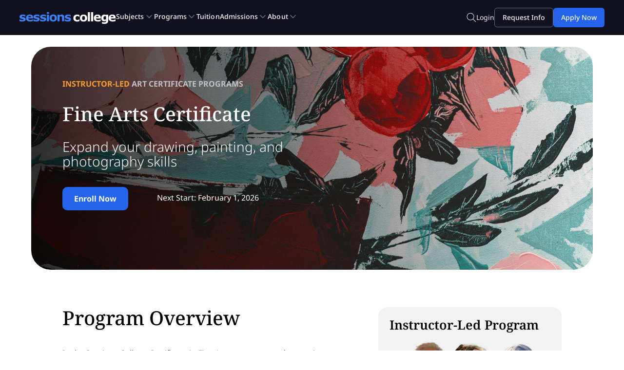

--- FILE ---
content_type: text/html; charset=UTF-8
request_url: https://www.sessions.edu/certificate-programs/fine-arts/
body_size: 58103
content:
<!DOCTYPE html>
<html dir="ltr" lang="en-US" prefix="og: https://ogp.me/ns#">

<head>
	<meta charset="UTF-8" />
				<!-- Load jQuery -->
	<script data-minify="1" src="https://www.sessions.edu/wp-content/cache/min/1/jquery-3.7.1.min.js?ver=1768594352"></script>
	<!-- Load jQuery Migrate -->
	<script data-minify="1" src="https://www.sessions.edu/wp-content/cache/min/1/jquery-migrate-3.4.1.min.js?ver=1768594352"></script>
	<!-- Google Tag Manager -->
	<script>(function (w, d, s, l, i) {
			w[l] = w[l] || []; w[l].push({
				'gtm.start':
					new Date().getTime(), event: 'gtm.js'
			}); var f = d.getElementsByTagName(s)[0],
				j = d.createElement(s), dl = l != 'dataLayer' ? '&l=' + l : ''; j.async = true; j.src =
					'https://www.googletagmanager.com/gtm.js?id=' + i + dl; f.parentNode.insertBefore(j, f);
		})(window, document, 'script', 'dataLayer', 'GTM-KDMNQHH');</script>
	<!-- End Google Tag Manager -->

	<meta http-equiv="X-UA-Compatible" content="IE=edge">
	<link rel="pingback" href="" />

		<!--[if lt IE 9]>
	<script src="https://www.sessions.edu/wp-content/themes/Divi/js/html5.js" type="text/javascript"></script>
	<![endif]-->

	<script type="text/javascript">
		document.documentElement.className = 'js';
	</script>

	<!-- Page transition and FOUC prevention styles -->
	<style id="page-transition-style">
		/* Page transition */
		body {
			opacity: 0;
			transition: opacity 0.3s ease;
		}

		body.page-loaded {
			opacity: 1;
		}

		/* Prevent FOUC in specific header elements */
		#page-container>.header-sessions,
		#page-container>.header-sessions-mobile,
		.megamenu-wrapper,
		.header-container,
		.logo-menu-container {
			opacity: 0;
			transition: opacity 0.2s ease;
		}
	</style>

	<!-- style top bar - announcements -->
	<style>
		.ohdp-bnnr {
			background-color: #00538F;
			text-align: center;
			color: #fff;
			font-size: 13px;
			top: 0;
			position: fixed;
			width: 100%;
			z-index: 9999;
			padding: 8px 10px;
			line-height: 15px;
		}

		.ohdp-bnnr img {
			margin-left: auto;
			margin-right: auto;
			display: block;
		}

		.np {
			padding: 10px;
			padding-bottom: 18px;
			background: rgb(26, 22, 16);
			background: -moz-linear-gradient(153deg, rgba(26, 22, 16, 1) 29%, rgba(83, 56, 20, 1) 75%, rgba(35, 31, 32, 1) 100%);
			background: -webkit-linear-gradient(153deg, rgba(26, 22, 16, 1) 29%, rgba(83, 56, 20, 1) 75%, rgba(35, 31, 32, 1) 100%);
			background: linear-gradient(153deg, rgba(26, 22, 16, 1) 29%, rgba(83, 56, 20, 1) 75%, rgba(35, 31, 32, 1) 100%);
			filter: progid:DXImageTransform.Microsoft.gradient(startColorstr="#1a1610", endColorstr="#231f20", GradientType=1);
			font-family: "georgia", serif;
			font-size: 1.5em;
			color: #cbbd9a;
			display: block;
			width: 100%;
			text-align: center;
			line-height: normal;
		}

		.np img {
			top: 5px;
			position: relative;
			height: 36px;
			margin: auto;
		}

		.np a {
			font-size: 20px;
			font-weight: bold;
		}

		.bld {
			font-size: 28px;
			font-weight: bolder;
			color: #f99d32
		}

		.bld2 {
			font-size: 18px;
			font-weight: bold;
		}

		/*.et_search_outer{top: auto!important}*/
		@media all and (max-width: 480px) {
			.np {
				display: none
			}
		}

		/* Removed #main-content padding-top to prevent double padding with #et-main-area */

		.header-sessions {
			display: flex;
			justify-content: center;
			background-color: #10101F;
			width: 100%;
			margin: 0 auto;
			top: 0px;
			height: 68px;
			align-items: center;
			position: fixed;
			z-index: 9999;
		}

		.megamenu-wrapper {
			position: fixed;
			z-index: 9999;
			width: 100%;
			margin-top: 68px;
		}

		@media(min-width:1024px) {
			.menu-block {
				padding: 32px;
			}
		}

		.logo-menu-container {
			display: flex;
			justify-content: space-between;
			gap: 24px;
			align-items: center;
		}

		.logo-menu-container .custom-menu li a {
			font-family: 'Noto Sans', Helvetica, Arial, Lucida, sans-serif;
			font-size: 14px;
			line-height: 20px;
			font-weight: 600;
		}

		ul.custom-menu {
			list-style: none;
			padding: 0;
			margin: 0;
			display: flex;
			gap: 20px;
		}

		ul.custom-menu li {
			padding-bottom: 0px;
		}

		ul.custom-menu li.menu-item {
			display: flex;
			align-items: center;
			justify-content: space-between;
		}

		ul.custom-menu li.menu-item a {
			text-decoration: none;
			color: inherit;
			margin-right: 8px;
		}

		ul.custom-menu li.menu-item svg {
			flex-shrink: 0;
		}

		ul.custom-menu li.menu-item[data-content=""] svg {
			display: none;
		}

		.header-container {
			justify-content: space-between;
			display: flex;
			width: 1200px;
			margin: 0 auto;
			position: absolute;
			align-items: center;
		}

		.no-scroll {
			overflow: hidden;
		}

		.parent-menu-mobile .custom-menu li {
			height: 40px;
		}

		.header-sessions-mobile {
			height: 68px;
		}

		.container-menu-icon {
			display: inline-block;
			cursor: pointer;
			margin: 0 auto;
			text-align: center;
		}

		.bar1,
		.bar2,
		.bar3 {
			text-align: center;
			width: 25px;
			height: 2px;
			background-color: #ffffff;
			margin: 4px 0;
			transition: 0.4s;
		}

		.change .bar1 {
			transform: translate(0, 8px) rotate(-45deg);
		}

		.change .bar2 {
			opacity: 0;
		}

		.change .bar3 {
			transform: translate(0, -4px) rotate(45deg);
		}

		/* When the menu is open */
		.menu-open #mobile-dropdown-menu,
		.menu-open .parent-menu-mobile {
			display: flex;
		}

		.menu-open #mobile-dropdown-menu {
			margin-top: 68px;
		}

		.menu-open #header-sessions-mobile {
			position: fixed;
			background-color: #ffffff;
		}

		/* Default header style when menu is closed */
		#header-sessions-mobile {
			background-color: #10101f;
		}

		/* Styling for icons when menu is open */
		.menu-open .college {
			fill: #000000;
		}

		.menu-open .sessions {
			fill: #3B82F6;
		}

		.menu-open .bar1,
		.menu-open .bar2,
		.menu-open .bar3 {
			background-color: #47474E;
		}

		.menu-open .search-icon g {
			stroke: #000000;
		}

		ul.custom-menu {
			font-family: 'Noto Sans', Helvetica, Arial, Lucida, sans-serif !important;
		}

		@media(min-width:1024px) {
			ul.custom-menu {
				color: #ffffff;
			}

			.menu-item svg path {
				stroke: #71717A;
			}

			#film-digital-media .column-left {
				width: 60% !important;
			}

			.menu-block-two {
				overflow: scroll;
				flex: 1;
			}
		}

		@media(max-width:1024px) {
			.goals-mobile ul.menu-children {
				padding-top: 24px !important;
			}

			.goals-mobile h2:nth-of-type(2) {
				margin-top: 24px !important;
			}

			h2.menu-title {
				padding-bottom: 0px !important;
			}

			.column-left,
			.column-right {
				padding-top: 32px !important;
			}

			.topics-mobile ul.menu-children {
				padding-top: 24px !important;
			}

			.creative-cloud-mobile .submenu-wrapper,
			.admissions-mobile .submenu-wrapper,
			.contact-mobile .submenu-wrapper {
				padding-top: 24px;
				padding-bottom: 24px;
			}

			li.submenu-children-list a {
				margin-left: 0px !important;
				pointer-events: none;
				cursor: default;
			}

			h2.menu-title {
				font-size: 16px !important;
				line-height: 20px !important;
			}

			.next-start {
				display: none !important;
			}

			.column-left {
				width: 100% !important;
			}

			.column-right {
				width: 100% !important;
			}

			.two-column-content {
				display: block !important;
			}

			#creative-cloud-mobile .submenu-wrapper .menu-subitems:last-child li:nth-child(2) {
				display: none;
			}

			#creative-cloud-mobile .submenu-wrapper .menu-subitems:last-child li:nth-child(3) {
				display: none;
			}

			#creative-cloud-mobile .submenu-wrapper .menu-subitems:last-child li:nth-child(4) {
				display: none;
			}

			#creative-cloud-mobile .submenu-wrapper .menu-subitems:last-child li:nth-child(5) {
				display: none;
			}

			.topics-mobile,
			.goals-mobile,
			.admissions-mobile,
			.contact-mobile,
			.graphic-design-mobile,
			.web-design-mobile,
			.digital-media-mobile,
			.film-digital-media,
			.photography-mobile,
			.fine-arts-mobile,
			.illustration-mobile,
			.advertising-design-mobile,
			.earn-degree-mobile,
			.earn-certificate-mobile,
			.bachelors-degree-mobile,
			.associate-degree-mobile,
			.undergraduate-certificates-mobile,
			.creative-cloud-mobile {
				display: none;
				padding-top: 25px;
				padding-bottom: 20px;
				overflow: scroll;
				flex-direction: column;
				align-items: center;
			}

			.submenu-wrapper {
				display: block !important;
				margin-top: 25px;
			}

			.back-main {
				padding-bottom: 50px;
			}

			.back-block div {
				margin: -24px;
				padding: 16px 24px;
				background-color: #F4F4F5;
				border: 1px solid #DEDEE2;
				display: flex;
				align-items: center;
				gap: 16px;
				z-index: 33;
				position: fixed;
				height: 40px;
				width: 100%;
			}

			.back-block div svg {
				transform: rotate(90deg);
			}

			ul.custom-menu {
				display: block;
				list-style-type: none;
				display: initial;
			}

			ul.custom-menu li.menu-item a {
				pointer-events: none;
				cursor: default;
			}

			#page-container {
				padding-bottom: 74px;
			}

			.buttons-bottom {
				justify-content: space-between;
				display: grid !important;
				gap: 20px;
				grid-template-columns: 1fr 1fr 1fr;
				padding: 16px 24px;
				border: 1px solid #DEDEE2;
				background-color: #ffffff;
				position: fixed;
				bottom: 0;
				right: 0;
				left: 0;
				z-index: 2;
			}

			.buttons-bottom button {
				height: 40px;
				width: 100%;
				font-family: 'Noto Sans', Helvetica, Arial, Lucida, sans-serif !important;
			}

			.login-btn {
				background-color: transparent;
				border: 0px;
			}

			.request-btn {
				background-color: transparent;
				border: 1px solid #71717A;
				border-radius: 10px;
			}

			.enroll-btn {
				background-color: #2563EB;
				border: 0px;
				border-radius: 10px;
				color: #ffffff;
			}

			.custom-menu .menu-item svg {
				transform: rotate(-90deg);
			}
		}

		.parent-menu-mobile {
			position: fixed;
			width: 100%;
			z-index: 999999;
			height: calc(100% - 74px);
			overflow: auto scroll;
			z-index: 10000;
			flex-direction: column;
			display: none;
		}

		.buttons-bottom {
			display: none;
		}

		.mobile-dropdown-menu {
			height: 100%;
			display: none;
			z-index: 99999;
			width: 100%;
			background-color: #ffffff;
			padding: 24px;
			flex-direction: column;
			justify-content: flex-start;
			overflow: scroll;
		}

		h2.menu-title {
			font-family: 'Noto Sans', Helvetica, Arial, Lucida, sans-serif;
			color: #000000 !important;
			font-weight: 700;
		}

		.sub-title {
			margin-bottom: 24px;
			padding: 0;
		}

		#earn-degree .program-details {
			margin-top: 32px !important;
		}

		#creative-cloud .menu-title {
			padding-bottom: 16px !important;
		}

		#creative-cloud .description-text {
			padding-bottom: 16px !important;
		}

		#creative-cloud .cta-image-block {
			margin-top: 24px !important;
		}

		.container_banner {
			margin-bottom: -10px;
		}

		.container_banner h1.ptitle {
			font-weight: 300;
			text-transform: uppercase;
			color: #ffffff !important;
			font-size: 22px;
			padding-bottom: 10px;
			text-align: left;
		}

		.container_banner h1.ptitle span {
			font-weight: 600;
			font-size: 22px;
			color: #fab05a !important;
		}

		.container_banner h2.ptitle2 {
			font-weight: 700;
			text-align: left;
			color: #ffffff !important;
			font-size: 56px;
			line-height: 1em;
			padding-bottom: 4%;
		}

		.titles2 span {
			font-weight: 500;
			color: #f2f2f2;
			font-size: 28px;
		}

		.titles {
			position: absolute;
			top: 20%;
			left: 9%;
			width: 80%;
			padding: 0%;
		}

		.titles2 {
			float: left;
			margin-right: 20px;
			width: 75%;
		}

		.textleft {
			width: 50%;
			color: white;
			float: left;
			margin-top: 5%;
		}

		.textright {
			width: 20%;
			float: right;
			background: rgba(2, 2, 2, 0.3);
			padding: 2%;
			font-weight: 300;
			color: white;
			border: 1px solid #fab05a;
			border-radius: 14px;
			font-size: 16px;
			line-height: normal;
		}

		.pa-bullet-list-1 ul {
			list-style-type: none !important;
			padding: 0 0 23px 0px;
		}

		.pa-bullet-list-1 ul li {
			padding-left: 20px;
			padding-bottom: 20px;
		}

		.pa-bullet-list-1 ul li:before {
			content: "\e052" !important;
			color: #3286c2;
			font-family: "ETMODULES" !important;
			margin-right: 10px;
			margin-left: -34px;
			font-size: 1.4em !important;
		}

		.tooltip2 .top {
			min-width: 200px;
			top: 170px;
			left: 50%;
			transform: translate(-50%, -100%);
			padding: 10px 10px;
			color: #000;
			background-color: #fbc484;
			font-weight: normal;
			font-size: 16px;
			line-height: normal;
			border-radius: 8px;
			position: absolute;
			z-index: 99999999;
			box-sizing: border-box;
			box-shadow: 0 1px 8px rgba(0, 0, 0, 0.5);
			display: none;
		}

		.tooltip2 .top i {
			position: absolute;
			top: 100%;
			left: 50%;
			margin-left: -12px;
			width: 24px;
			height: 12px;
			overflow: hidden;
		}

		.tooltip2 .top i::after {
			content: "";
			position: absolute;
			width: 12px;
			height: 12px;
			left: 50%;
			transform: translate(-50%, -50%) rotate(45deg);
			background-color: #fbc484;
			box-shadow: 0 1px 8px rgba(0, 0, 0, 0.5);
		}

		@media only screen and (max-width: 1080px) {
			.titles {
				top: 10%;
				width: 90%;
				left: 6%;
			}

			.container_banner h2.ptitle2 {
				font-size: 40px !important;
			}

			.textright {
				width: 90%;
				float: left;
			}

			.textleft {
				width: 90%;
				margin-top: 5%;
			}

			.container_banner img {
				height: 400px;
			}
		}

		@media only screen and (max-width: 726px) {
			.container_banner {
				max-width: 600px;
				overflow: hidden;
			}

			.container_banner img {
				height: 320px;
				min-width: 600px;
			}

			.titles {
				top: 10%;
				width: 95%;
				left: 4%;
			}

			.titles2 {
				width: 95%;
			}

			.container_banner h1.ptitle {
				font-size: 16px !important;
			}

			.container_banner h2.ptitle2 {
				font-size: 28px !important;
			}

			.titles2 span {
				font-size: 18px !important;
			}

			a.enrollnow {
				padding: 3px 10px;
			}

			.textright {
				width: 92%;
				float: left;
				font-size: 12px;
			}

			.textleft {
				width: 96%;
				margin-top: 1%;
				font-size: 14px;
			}

			.tooltip2 .top {
				min-width: 250px;
			}
		}

		.scroll-container {
			column-count: 2;
			column-gap: 10px;
		}

		.scroll-column {
			break-inside: avoid;
			margin-top: -85px;
		}

		.grid-item {
			position: relative;
			overflow: hidden;
			border-radius: 20px;
			box-shadow: 0 4px 12px rgba(0, 0, 0, 0.08);
			margin-bottom: 10px;
			break-inside: avoid;
			page-break-inside: avoid;
		}

		.grid-item img {
			width: 100%;
			height: auto;
			border-radius: 20px;
			display: block;
		}

		.hover-text {
			display: none;
			position: absolute;
			background: rgba(0, 0, 0, 0.7);
			color: #ffffff;
			top: 0;
			left: 0;
			width: 100%;
			height: 100%;
			border-radius: 20px;
			flex-direction: column;
			justify-content: center;
			align-items: center;
			transition: opacity 0.3s ease-in-out;
			padding: 20px;
			text-align: center;
		}

		.hover-text div {
			margin: 5px 0;
		}

		.hover-text div:first-child {
			font-size: 14px;
			opacity: 0.8;
		}

		.hover-text div:last-child {
			font-size: 18px;
			font-weight: bold;
		}

		.grid-item:hover .hover-text {
			display: flex;
		}

		@keyframes scroll-animation {
			0% {
				transform: translateY(-100px);
			}

			50% {
				transform: translateY(50px);
			}

			100% {
				transform: translateY(0);
			}
		}

		.container-grid {
			column-count: 2;
			column-gap: 10px;
		}

		.grid-images {
			break-inside: avoid;
			margin-bottom: 10px;
		}

		.item-grid {
			position: relative;
			overflow: hidden;
			border-radius: 20px;
			box-shadow: 0 4px 12px rgba(0, 0, 0, 0.08);
			margin-bottom: 10px;
			break-inside: avoid;
			page-break-inside: avoid;
		}

		.container-grid .item-grid img {
			border-radius: 20px;
			display: block;
			width: 100%;
			height: auto;
		}

		.container-grid .grid-images:first-child {
			display: block;
			/*animation: move-vertical 20s linear infinite;*/
		}

		.container-grid .grid-images:nth-child(2) {
			display: block;
			/*animation: move-vertical-two 20s linear infinite;*/
		}

		/* Focus state: same background, outline, and border reset */
		button.enrollbtn_navbar:focus,
		.et_pb_slide_description a.et_pb_button:focus,
		#buttons-section a#btn-mission.et_pb_button:focus,
		body .cta-bottom a.et_pb_button:focus {
			background-color: #1D4ED8 !important;
			outline: 1px solid #60A5FA !important;
			border: 0 !important;
			outline-offset: 2px;
		}

		/* Active state */
		button.enrollbtn_navbar:active,
		.et_pb_slide_description a.et_pb_button:active,
		#buttons-section a#btn-mission.et_pb_button:active,
		body .cta-bottom a.et_pb_button:active {
			background-color: #1E40AF !important;
			border: 0 !important;
			outline: 0;
		}

		/* Hover state (where defined) */
		#buttons-section a#btn-mission.et_pb_button:hover,
		body .cta-bottom a.et_pb_button:hover,
		button.enrollbtn_navbar:hover,
		.et_pb_slide_description a.et_pb_button:hover {
			background-color: #1D4ED8 !important;
		}


		button.loginbtn_navbar:focus {
			border: 1px solid #71717A !important;
			outline: 1px solid #C1C1C7 !important;
			outline-offset: 2px;
		}

		button.loginbtn_navbar:active {
			border: 2px solid #71717A !important;
			outline: 0;
		}

		.et_pb_button_module_wrapper a#goal-button.et_pb_button {
			border: 1px solid #2563EB;
		}

		.et_pb_button_module_wrapper a#goal-button.et_pb_button:hover {
			border: 2px solid #2563EB;
		}

		.et_pb_button_module_wrapper a#goal-button.et_pb_button:focus {
			border: 1px solid #2563EB !important;
			outline: 1px solid #60A5FA !important;
			outline-offset: 2px;
		}

		.et_pb_button_module_wrapper a#goal-button.et_pb_button:active {
			border: 2px solid #2563EB !important;
			outline: 0;
		}

		body a#btn-sessions.et_pb_button:hover,
		body a#btn-aid.et_pb_button:hover {
			border-width: 2px !important;
		}

		body a#btn-sessions.et_pb_button:focus,
		body a#btn-aid.et_pb_button:focus {
			border: 1px solid #2563EB !important;
			outline: 1px solid #60A5FA !important;
			outline-offset: 2px;
		}

		body a#btn-sessions.et_pb_button:active,
		body a#btn-aid.et_pb_button:active {
			border: 2px solid #2563EB !important;
			outline: 0;
		}

		@media (min-width: 981px) and (max-width: 1235px) {
			.row-sessions {
				max-width: 100% !important;
				width: 100% !important;
			}

			.section-session {
				padding-left: 50px !important;
				padding-right: 50px !important;
			}
		}

		.visible {
			display: block !important;
		}

		.flex-visible {
			display: flex;
		}

		.mega-menu {
			position: fixed;
			top: 68px;
			left: 0;
			width: 100%;
			z-index: 999;
			display: none;
		}

		@media (max-width: 1024px) {
			.mega-menu {
				display: none !important;
			}
		}

		.menu-wrapper {
			max-width: 1200px;
			margin: 0 auto;
			background-color: #fff;
			border: 1px solid #dedee2;
			box-shadow: 0 8px 24px rgba(149, 157, 165, 0.2);
			display: none;
			min-height: 300px;
			border-radius: 0px 0px 12px 12px;
			border: 1px solid #DEDEE2;
			box-shadow: 0px 8px 24px 0px rgba(149, 157, 165, 0.20);
			overflow: hidden;
		}

		.menu-wrapper.visible {
			display: flex !important;
		}

		@media (max-width: 700px) {
			.menu-wrapper {
				display: none !important;
			}
		}

		h2.menu-title {
			font-size: 18px;
			line-height: 24px;
		}

		.about-menu a {
			color: #2563EB !important;
		}

		li.submenu-children-list {
			padding: 13px 8px !important;
			border: 0 !important;
			margin: 0 -8px !important;
			border-radius: 12px;
			display: flex;
			justify-content: space-between;
			align-items: center;
			padding-top: 10px;
		}

		li.submenu-children-list a {
			margin-left: 10px;
		}

		.hover-effect {
			background-color: #ffffff;
		}

		.hover-effect a {
			color: #2563eb !important;
			font-weight: 700 !important;
		}

		.menu-block-two {
			height: 100%;
			padding: 32px;
		}

		.dropdown-menu-wrapper {
			width: 1200px;
			display: flex;
			height: 518px;
			margin: 0 auto;
		}

		.left-menu {
			background-color: #f4f4f5;
			width: 265px;
			padding: 30px 24px;
		}

		ul.menu-children {
			list-style-type: none !important;
			padding: 0 !important;
		}

		@media (max-width: 1024px) {
			ul.menu-children {
				margin: 20px 0;
			}
		}

		ul.menu-children li {
			cursor: pointer;
		}

		ul.menu-children li a {
			font-family: "Noto Sans", Helvetica, Arial, Lucida, sans-serif;
			font-weight: 400;
			font-size: 14px;
			line-height: 20px;
			color: #000;
		}

		.menu-children .menu-icon {
			transform: rotate(-90deg);
		}

		.right-menu-content {
			background-color: #fff;
			opacity: 1;
			width: 100%;
		}

		.two-column-content {
			display: flex;
			gap: 40px;
		}

		.submenu-wrapper h3.title,
		.column-left h3,
		.column-right h3 {
			color: #52525b;
			text-transform: uppercase;
			padding-bottom: 8px;
			border-bottom: 1px solid #dedee2;
			font-family: "Noto Sans", Helvetica, Arial, Lucida, sans-serif;
			font-weight: 700;
			font-size: 14px;
			line-height: 20px;
			margin-bottom: 24px !important;
		}

		.submenu-wrapper h3.title:not(:first-child) {
			margin-top: 30px;
		}

		.submenu-wrapper {
			display: block;
			gap: 80px;
		}

		.submenu-wrapper-item {
			flex: 1;
		}

		.flex {
			display: flex !important;
		}

		.submenuflex {
			display: flex !important;
		}

		@media (max-width: 1024px) {
			.submenuflex {
				flex-direction: column;
			}
		}

		.submenu-wrapper .program-details,
		.column-left .program-details:not(:last-child),
		.column-right .program-details:not(:last-child) {
			padding-bottom: 16px;
		}

		.nested-content {
			height: 100%;
			width: 100%;
			display: none;
		}

		.nested-content h2 {
			font-family: 'Noto Sans', Helvetica, Arial, Lucida, sans-serif;
			color: #000000;
			font-weight: 700;
			font-size: 18px;
			line-height: 24px;
			padding-bottom: 24px;
		}

		.nested-content.visible {
			display: block !important;
		}

		.submenu-content {
			display: flex;
			flex-direction: row;
			justify-content: space-between;
			align-items: flex-start;
			height: 100%;
			flex: 1;
		}

		@media(max-width:1024px) {
			.submenu-content {
				flex-direction: column;
				padding-bottom: 30px;
			}

			#mobile-dropdown-menu .submenu .submenu-content .menu-block-two>h2.menu-title {
				font-size: 22px !important;
				margin-bottom: 21px;
			}
		}

		.submenu-padding {
			padding: 25px;
		}

		.column-left,
		.column-right {
			width: 50%;
		}

		.program-details {
			display: flex;
			gap: 16px;
		}

		.program-thumbnail img {
			border-radius: 6px;
			width: 72px !important;
			height: 48px !important;
		}

		.program-thumbnail a {
			display: flex;
			width: 72px !important;
			height: 48px !important;
		}

		.program-name a {
			font-family: "Noto Sans", Helvetica, Arial, Lucida, sans-serif;
			font-weight: 700;
			font-size: 14px;
			line-height: 20px;
			color: #000;
		}

		.next-start {
			font-family: "Noto Sans", Helvetica, Arial, Lucida, sans-serif;
			font-size: 14px;
			line-height: 20px;
			color: #3f3f46;
			font-weight: 400;
			display: flex;
			gap: 5px;
		}

		.next-start-inner {
			font-weight: 700;
		}

		.cta-block {
			max-width: 350px;
			background-color: #F4F4F5;
			padding: 32px;
			height: 100%;
		}

		.base {
			height: initial !important;
		}

		.cta-block>.menu-title {
			color: #000;
			font-size: 18px;
			font-style: normal;
			font-weight: 700;
			line-height: 24px;
		}

		.cta-image-block {
			height: 136px;
			display: flex;
			flex-direction: column;
			background-position: center;
			background-size: cover;
			border-radius: 12px;
		}

		.cta-image {
			border-radius: 12px;
			margin-top: 24px;
		}

		.cta-link {
			padding: 10px 24px;
			border-radius: 12px;
			border: 1px solid #2563EB;
			cursor: pointer;
			display: inline-flex;
			margin: 24px 0;
			justify-content: center;
			align-items: center;
		}

		.cta-link svg {
			margin-left: 8px;
		}

		.discover-link {
			color: #2563eb;
			font-size: 14px;
			line-height: 20px;
			font-weight: 600;
		}

		.description-text {
			color: #27272A;
			font-size: 14px;
			font-style: normal;
			font-weight: 400;
			line-height: 20px;
			letter-spacing: 0.035px;
		}

		ul.menu-subitems {
			list-style-type: none !important;
			padding: 0 !important;
			flex: 1;
		}

		ul.menu-subitems li a {
			font-family: "Noto Sans", Helvetica, Arial, Lucida, sans-serif;
			font-size: 14px;
			color: #000;
			line-height: 20px;
			font-weight: 500;
		}

		.about-submenu ul.menu-subitems li a {
			font-size: 16px;
			font-style: normal;
			font-weight: 400;
			line-height: 24px;
			letter-spacing: 0.08px;
		}

		.about-submenu {
			display: flex !important;
		}

		@media (max-width: 1024px) {
			.about-submenu {
				display: block !important;
			}

			.header-sessions {
				display: none !important;
			}
		}

		@media (min-width: 1024px) {
			.header-sessions-mobile {
				display: none !important;
			}
		}

		.header-sessions-mobile {
			top: 0;
			z-index: 99999;
			display: flex;
			position: fixed;
			justify-content: space-between;
			align-items: center;
			width: 100%;
			padding: 0 20px;
		}

		.nested-content a:hover,
		.wrapper-dropdown-menu a:hover {
			text-decoration: underline;
		}

		.active-menu {
			color: #3b82f6 !important;
		}

		.active-menu-svg {
			stroke: #3b82f6 !important;
		}

		.rotate-svg {
			transform: rotate(180deg);
		}

		.special-padding {
			padding: 0 !important;
			padding-left: 24px !important;
			padding-right: 24px !important;
		}

		.custom-menu {
			padding: 0 !important;
		}

		.wrapper-dropdown-menu {
			width: 1200px;
			max-width: 1200px;
			display: flex;
			margin: 0 auto;
		}

		.menu-block {
			background-color: #fff;
			width: 850px;
		}

		.search-navbar-wrapper {
			display: flex;
			justify-content: center;
		}

		.search-bar-container {
			position: fixed;
			max-width: 1200px;
			width: 100%;
			display: flex;
			justify-content: space-between;
			align-items: center;
			margin-top: 68px;
			z-index: 9999;
			background-color: #10101f;
			gap: 20px;
			padding: 10px;
			opacity: 0;
			transition: opacity 0.5s ease;
			visibility: hidden;
		}

		form.search-form-sessions {
			width: 100%;
		}

		input.search-field-sessions {
			width: 100%;
			height: 40px;
			border: 0px;
			border-radius: 10px;
			padding-left: 20px;
			padding-right: 20px;
		}

		.slider-hero .et_pb_slides {
			position: relative;
		}

		.overlayDiv {
			position: absolute;
			top: 0;
			left: 0;
			width: 100%;
			height: 100%;
			background: linear-gradient(0deg, rgba(0, 0, 0, 0.8) 0%, rgba(0, 0, 0, 0) 102.64%);
			pointer-events: none;
		}

		.controls-wrapper {
			display: flex;
			justify-content: space-between;
		}

		
		.et-pb-controllers {
			display: flex;
			position: absolute;
			left: 0;
		}

		.et_pb_slide_description,
		.et_pb_slider_fullwidth_off .et_pb_slide_description {
			padding: 0px !important;
			position: absolute;
		}

		.et_pb_slide {
			padding-left: 40px;
			padding-right: 40px;
			padding-top: 0px;
			padding-bottom: 0px;
			width: 550px;
			height: 367px;
			aspect-ratio: 3 / 2;
			max-width: 100%;
			max-height: 100%;
		}

		.et-pb-controllers {
			padding-left: 40px;
		}

		/*This part of the slider CSS - arrows - are located at homepage divi slider advance tab*/

		.et_pb_slides {
			background: linear-gradient(0deg, rgba(0, 0, 0, 0.8) 0%, rgba(0, 0, 0, 0) 102.64%);
		}

		.et_pb_slider_container_inner a.et_pb_button.et_pb_more_button {
			height: 40px;
			width: 170px;
			justify-content: center;
			display: flex;
			align-items: center;
		}

		.et-pb-arrow-prev {
			margin-right: 16px;
		}

		.introducing-sessions {
			padding-bottom: 16px;
			text-align: left;
			color: #D4D4D8;
			font-family: 'Noto Sans', Helvetica, Arial, Lucida, sans-serif;
			font-size: 14px;
			line-height: 20px;
			text-transform: uppercase;
			font-weight: 700;
		}

		.et_pb_slide_description {
			margin-top: -24px !important;
		}

		.et_pb_button_wrapper a.et_pb_button:hover {
			background-color: #1D4ED8 !important;
		}

		@media(max-width:494px) {
			.et_pb_slide_description {
				margin-top: -80px !important;
			}
		}

		.et_fixed_nav.et_show_nav #page-container {
			padding-top: 0px;
		}

		footer#main-footer p {
			color: #dedee2 !important;
			font-family: 'Noto Sans', Helvetica, Arial, Lucida, sans-serif;
			font-size: 14px;
			line-height: 20px;
		}

		footer#main-footer .et_pb_row {
			width: 100% !important;
			max-width: 1200px !important;
		}

		footer#main-footer h3 {
			font-family: 'Noto Sans', Helvetica, Arial, Lucida, sans-serif;
			font-size: 16px;
			line-height: 20px;
			padding-bottom: 24px !important;
		}

		.slide-title,
		.et_pb_slide_title,
		.et_pb_slide_content {
			text-align: left;
		}

		.slide-title {
			color: #D4D4D8;
			font-family: "Noto Sans";
			font-size: 14px;
			font-style: normal;
			font-weight: 700;
			line-height: 20px;
			letter-spacing: 0.014px;
			text-transform: uppercase;
			margin-bottom: 12px;
		}

		.et_pb_slide_title {
			color: #FFFFFF;
			font-family: "Noto Sans";
			font-size: 20px;
			font-style: normal;
			font-weight: 700;
			line-height: 28px;
		}

		.et_pb_slide_content p {
			color: #D4D4D8;
			font-family: "Noto Sans";
			font-size: 14px;
			font-style: normal;
			font-weight: 400;
			line-height: 20px;
			letter-spacing: 0.035px;
		}

		.et_pb_slider .et_pb_slide_description .et_pb_slide_title {
			font-family: 'Noto Sans', Helvetica, Arial, Lucida, sans-serif !important;
			font-weight: 700 !important;
			font-size: 20px !important;
			color: #FFFFFF !important;
			line-height: 28px !important;
			text-align: left !important
		}

		/*This part of the slider CSS - height and width are located at homepage divi slider advance tab*/

		.et_pb_button_wrapper {
			text-align: left !important;
		}

		@media(max-width: 980px) {
			.et_pb_slider_container_inner a.et_pb_button.et_pb_more_button {
				height: auto !important;
				width: auto !important;
			}
		}

		#main-content a:hover {
			text-decoration: none !important;
		}

		.et_pb_module_heading {
			font-size: 40px;
		}
	</style>
	<title>Fine Art Certificate | Online Program</title>
<link crossorigin data-rocket-preconnect href="https://storage.googleapis.com" rel="preconnect">
<link crossorigin data-rocket-preconnect href="https://cdn.mxpnl.com" rel="preconnect">
<link crossorigin data-rocket-preconnect href="https://www.gstatic.com" rel="preconnect">
<link crossorigin data-rocket-preconnect href="https://connect.facebook.net" rel="preconnect">
<link crossorigin data-rocket-preconnect href="https://www.googletagmanager.com" rel="preconnect">
<link crossorigin data-rocket-preconnect href="https://googleads.g.doubleclick.net" rel="preconnect">
<link crossorigin data-rocket-preconnect href="https://www.snapengage.com" rel="preconnect">
<link crossorigin data-rocket-preconnect href="https://widget.trustpilot.com" rel="preconnect"><link rel="preload" data-rocket-preload as="image" href="https://www.sessions.edu/wp-content/uploads/fine-arts-career-certificate.jpg" fetchpriority="high">
<link rel="preconnect" href="https://fonts.gstatic.com" crossorigin /><style id="et-builder-googlefonts-cached-inline">/* Original: https://fonts.googleapis.com/css?family=Noto+Serif:100,200,300,regular,500,600,700,800,900,100italic,200italic,300italic,italic,500italic,600italic,700italic,800italic,900italic|Noto+Sans:100,200,300,regular,500,600,700,800,900,100italic,200italic,300italic,italic,500italic,600italic,700italic,800italic,900italic&#038;subset=cyrillic,cyrillic-ext,greek,greek-ext,latin,latin-ext,math,vietnamese,devanagari&#038;display=swap *//* User Agent: Mozilla/5.0 (Unknown; Linux x86_64) AppleWebKit/538.1 (KHTML, like Gecko) Safari/538.1 Daum/4.1 */@font-face {font-family: 'Noto Sans';font-style: italic;font-weight: 100;font-stretch: normal;font-display: swap;src: url(https://fonts.gstatic.com/s/notosans/v42/o-0kIpQlx3QUlC5A4PNr4C5OaxRsfNNlKbCePevHtVtX57DGjDU1QDcf6Vc.ttf) format('truetype');}@font-face {font-family: 'Noto Sans';font-style: italic;font-weight: 200;font-stretch: normal;font-display: swap;src: url(https://fonts.gstatic.com/s/notosans/v42/o-0kIpQlx3QUlC5A4PNr4C5OaxRsfNNlKbCePevHtVtX57DGjDU1QLce6Vc.ttf) format('truetype');}@font-face {font-family: 'Noto Sans';font-style: italic;font-weight: 300;font-stretch: normal;font-display: swap;src: url(https://fonts.gstatic.com/s/notosans/v42/o-0kIpQlx3QUlC5A4PNr4C5OaxRsfNNlKbCePevHtVtX57DGjDU1QGke6Vc.ttf) format('truetype');}@font-face {font-family: 'Noto Sans';font-style: italic;font-weight: 400;font-stretch: normal;font-display: swap;src: url(https://fonts.gstatic.com/s/notosans/v42/o-0kIpQlx3QUlC5A4PNr4C5OaxRsfNNlKbCePevHtVtX57DGjDU1QDce6Vc.ttf) format('truetype');}@font-face {font-family: 'Noto Sans';font-style: italic;font-weight: 500;font-stretch: normal;font-display: swap;src: url(https://fonts.gstatic.com/s/notosans/v42/o-0kIpQlx3QUlC5A4PNr4C5OaxRsfNNlKbCePevHtVtX57DGjDU1QAUe6Vc.ttf) format('truetype');}@font-face {font-family: 'Noto Sans';font-style: italic;font-weight: 600;font-stretch: normal;font-display: swap;src: url(https://fonts.gstatic.com/s/notosans/v42/o-0kIpQlx3QUlC5A4PNr4C5OaxRsfNNlKbCePevHtVtX57DGjDU1QOkZ6Vc.ttf) format('truetype');}@font-face {font-family: 'Noto Sans';font-style: italic;font-weight: 700;font-stretch: normal;font-display: swap;src: url(https://fonts.gstatic.com/s/notosans/v42/o-0kIpQlx3QUlC5A4PNr4C5OaxRsfNNlKbCePevHtVtX57DGjDU1QNAZ6Vc.ttf) format('truetype');}@font-face {font-family: 'Noto Sans';font-style: italic;font-weight: 800;font-stretch: normal;font-display: swap;src: url(https://fonts.gstatic.com/s/notosans/v42/o-0kIpQlx3QUlC5A4PNr4C5OaxRsfNNlKbCePevHtVtX57DGjDU1QLcZ6Vc.ttf) format('truetype');}@font-face {font-family: 'Noto Sans';font-style: italic;font-weight: 900;font-stretch: normal;font-display: swap;src: url(https://fonts.gstatic.com/s/notosans/v42/o-0kIpQlx3QUlC5A4PNr4C5OaxRsfNNlKbCePevHtVtX57DGjDU1QJ4Z6Vc.ttf) format('truetype');}@font-face {font-family: 'Noto Sans';font-style: normal;font-weight: 100;font-stretch: normal;font-display: swap;src: url(https://fonts.gstatic.com/s/notosans/v42/o-0mIpQlx3QUlC5A4PNB6Ryti20_6n1iPHjcz6L1SoM-jCpoiyD9At9d.ttf) format('truetype');}@font-face {font-family: 'Noto Sans';font-style: normal;font-weight: 200;font-stretch: normal;font-display: swap;src: url(https://fonts.gstatic.com/s/notosans/v42/o-0mIpQlx3QUlC5A4PNB6Ryti20_6n1iPHjcz6L1SoM-jCpoiyB9A99d.ttf) format('truetype');}@font-face {font-family: 'Noto Sans';font-style: normal;font-weight: 300;font-stretch: normal;font-display: swap;src: url(https://fonts.gstatic.com/s/notosans/v42/o-0mIpQlx3QUlC5A4PNB6Ryti20_6n1iPHjcz6L1SoM-jCpoiyCjA99d.ttf) format('truetype');}@font-face {font-family: 'Noto Sans';font-style: normal;font-weight: 400;font-stretch: normal;font-display: swap;src: url(https://fonts.gstatic.com/s/notosans/v42/o-0mIpQlx3QUlC5A4PNB6Ryti20_6n1iPHjcz6L1SoM-jCpoiyD9A99d.ttf) format('truetype');}@font-face {font-family: 'Noto Sans';font-style: normal;font-weight: 500;font-stretch: normal;font-display: swap;src: url(https://fonts.gstatic.com/s/notosans/v42/o-0mIpQlx3QUlC5A4PNB6Ryti20_6n1iPHjcz6L1SoM-jCpoiyDPA99d.ttf) format('truetype');}@font-face {font-family: 'Noto Sans';font-style: normal;font-weight: 600;font-stretch: normal;font-display: swap;src: url(https://fonts.gstatic.com/s/notosans/v42/o-0mIpQlx3QUlC5A4PNB6Ryti20_6n1iPHjcz6L1SoM-jCpoiyAjBN9d.ttf) format('truetype');}@font-face {font-family: 'Noto Sans';font-style: normal;font-weight: 700;font-stretch: normal;font-display: swap;src: url(https://fonts.gstatic.com/s/notosans/v42/o-0mIpQlx3QUlC5A4PNB6Ryti20_6n1iPHjcz6L1SoM-jCpoiyAaBN9d.ttf) format('truetype');}@font-face {font-family: 'Noto Sans';font-style: normal;font-weight: 800;font-stretch: normal;font-display: swap;src: url(https://fonts.gstatic.com/s/notosans/v42/o-0mIpQlx3QUlC5A4PNB6Ryti20_6n1iPHjcz6L1SoM-jCpoiyB9BN9d.ttf) format('truetype');}@font-face {font-family: 'Noto Sans';font-style: normal;font-weight: 900;font-stretch: normal;font-display: swap;src: url(https://fonts.gstatic.com/s/notosans/v42/o-0mIpQlx3QUlC5A4PNB6Ryti20_6n1iPHjcz6L1SoM-jCpoiyBUBN9d.ttf) format('truetype');}@font-face {font-family: 'Noto Serif';font-style: italic;font-weight: 100;font-stretch: normal;font-display: swap;src: url(https://fonts.gstatic.com/s/notoserif/v33/ga6saw1J5X9T9RW6j9bNfFIMZhhWnFTyNZIQD1-_FXP0RgnaOg9MYBNLgscP.ttf) format('truetype');}@font-face {font-family: 'Noto Serif';font-style: italic;font-weight: 200;font-stretch: normal;font-display: swap;src: url(https://fonts.gstatic.com/s/notoserif/v33/ga6saw1J5X9T9RW6j9bNfFIMZhhWnFTyNZIQD1-_FXP0RgnaOg9MYBPLg8cP.ttf) format('truetype');}@font-face {font-family: 'Noto Serif';font-style: italic;font-weight: 300;font-stretch: normal;font-display: swap;src: url(https://fonts.gstatic.com/s/notoserif/v33/ga6saw1J5X9T9RW6j9bNfFIMZhhWnFTyNZIQD1-_FXP0RgnaOg9MYBMVg8cP.ttf) format('truetype');}@font-face {font-family: 'Noto Serif';font-style: italic;font-weight: 400;font-stretch: normal;font-display: swap;src: url(https://fonts.gstatic.com/s/notoserif/v33/ga6saw1J5X9T9RW6j9bNfFIMZhhWnFTyNZIQD1-_FXP0RgnaOg9MYBNLg8cP.ttf) format('truetype');}@font-face {font-family: 'Noto Serif';font-style: italic;font-weight: 500;font-stretch: normal;font-display: swap;src: url(https://fonts.gstatic.com/s/notoserif/v33/ga6saw1J5X9T9RW6j9bNfFIMZhhWnFTyNZIQD1-_FXP0RgnaOg9MYBN5g8cP.ttf) format('truetype');}@font-face {font-family: 'Noto Serif';font-style: italic;font-weight: 600;font-stretch: normal;font-display: swap;src: url(https://fonts.gstatic.com/s/notoserif/v33/ga6saw1J5X9T9RW6j9bNfFIMZhhWnFTyNZIQD1-_FXP0RgnaOg9MYBOVhMcP.ttf) format('truetype');}@font-face {font-family: 'Noto Serif';font-style: italic;font-weight: 700;font-stretch: normal;font-display: swap;src: url(https://fonts.gstatic.com/s/notoserif/v33/ga6saw1J5X9T9RW6j9bNfFIMZhhWnFTyNZIQD1-_FXP0RgnaOg9MYBOshMcP.ttf) format('truetype');}@font-face {font-family: 'Noto Serif';font-style: italic;font-weight: 800;font-stretch: normal;font-display: swap;src: url(https://fonts.gstatic.com/s/notoserif/v33/ga6saw1J5X9T9RW6j9bNfFIMZhhWnFTyNZIQD1-_FXP0RgnaOg9MYBPLhMcP.ttf) format('truetype');}@font-face {font-family: 'Noto Serif';font-style: italic;font-weight: 900;font-stretch: normal;font-display: swap;src: url(https://fonts.gstatic.com/s/notoserif/v33/ga6saw1J5X9T9RW6j9bNfFIMZhhWnFTyNZIQD1-_FXP0RgnaOg9MYBPihMcP.ttf) format('truetype');}@font-face {font-family: 'Noto Serif';font-style: normal;font-weight: 100;font-stretch: normal;font-display: swap;src: url(https://fonts.gstatic.com/s/notoserif/v33/ga6iaw1J5X9T9RW6j9bNVls-hfgvz8JcMofYTa32J4wsL2JAlAhZqFGjwA.ttf) format('truetype');}@font-face {font-family: 'Noto Serif';font-style: normal;font-weight: 200;font-stretch: normal;font-display: swap;src: url(https://fonts.gstatic.com/s/notoserif/v33/ga6iaw1J5X9T9RW6j9bNVls-hfgvz8JcMofYTa32J4wsL2JAlAhZKFCjwA.ttf) format('truetype');}@font-face {font-family: 'Noto Serif';font-style: normal;font-weight: 300;font-stretch: normal;font-display: swap;src: url(https://fonts.gstatic.com/s/notoserif/v33/ga6iaw1J5X9T9RW6j9bNVls-hfgvz8JcMofYTa32J4wsL2JAlAhZ9lCjwA.ttf) format('truetype');}@font-face {font-family: 'Noto Serif';font-style: normal;font-weight: 400;font-stretch: normal;font-display: swap;src: url(https://fonts.gstatic.com/s/notoserif/v33/ga6iaw1J5X9T9RW6j9bNVls-hfgvz8JcMofYTa32J4wsL2JAlAhZqFCjwA.ttf) format('truetype');}@font-face {font-family: 'Noto Serif';font-style: normal;font-weight: 500;font-stretch: normal;font-display: swap;src: url(https://fonts.gstatic.com/s/notoserif/v33/ga6iaw1J5X9T9RW6j9bNVls-hfgvz8JcMofYTa32J4wsL2JAlAhZmlCjwA.ttf) format('truetype');}@font-face {font-family: 'Noto Serif';font-style: normal;font-weight: 600;font-stretch: normal;font-display: swap;src: url(https://fonts.gstatic.com/s/notoserif/v33/ga6iaw1J5X9T9RW6j9bNVls-hfgvz8JcMofYTa32J4wsL2JAlAhZdlejwA.ttf) format('truetype');}@font-face {font-family: 'Noto Serif';font-style: normal;font-weight: 700;font-stretch: normal;font-display: swap;src: url(https://fonts.gstatic.com/s/notoserif/v33/ga6iaw1J5X9T9RW6j9bNVls-hfgvz8JcMofYTa32J4wsL2JAlAhZT1ejwA.ttf) format('truetype');}@font-face {font-family: 'Noto Serif';font-style: normal;font-weight: 800;font-stretch: normal;font-display: swap;src: url(https://fonts.gstatic.com/s/notoserif/v33/ga6iaw1J5X9T9RW6j9bNVls-hfgvz8JcMofYTa32J4wsL2JAlAhZKFejwA.ttf) format('truetype');}@font-face {font-family: 'Noto Serif';font-style: normal;font-weight: 900;font-stretch: normal;font-display: swap;src: url(https://fonts.gstatic.com/s/notoserif/v33/ga6iaw1J5X9T9RW6j9bNVls-hfgvz8JcMofYTa32J4wsL2JAlAhZAVejwA.ttf) format('truetype');}/* User Agent: Mozilla/5.0 (Windows NT 6.1; WOW64; rv:27.0) Gecko/20100101 Firefox/27.0 */@font-face {font-family: 'Noto Sans';font-style: italic;font-weight: 100;font-stretch: normal;font-display: swap;src: url(https://fonts.gstatic.com/l/font?kit=o-0kIpQlx3QUlC5A4PNr4C5OaxRsfNNlKbCePevHtVtX57DGjDU1QDcf6VQ&skey=10db4434b0359efc&v=v42) format('woff');}@font-face {font-family: 'Noto Sans';font-style: italic;font-weight: 200;font-stretch: normal;font-display: swap;src: url(https://fonts.gstatic.com/l/font?kit=o-0kIpQlx3QUlC5A4PNr4C5OaxRsfNNlKbCePevHtVtX57DGjDU1QLce6VQ&skey=10db4434b0359efc&v=v42) format('woff');}@font-face {font-family: 'Noto Sans';font-style: italic;font-weight: 300;font-stretch: normal;font-display: swap;src: url(https://fonts.gstatic.com/l/font?kit=o-0kIpQlx3QUlC5A4PNr4C5OaxRsfNNlKbCePevHtVtX57DGjDU1QGke6VQ&skey=10db4434b0359efc&v=v42) format('woff');}@font-face {font-family: 'Noto Sans';font-style: italic;font-weight: 400;font-stretch: normal;font-display: swap;src: url(https://fonts.gstatic.com/l/font?kit=o-0kIpQlx3QUlC5A4PNr4C5OaxRsfNNlKbCePevHtVtX57DGjDU1QDce6VQ&skey=10db4434b0359efc&v=v42) format('woff');}@font-face {font-family: 'Noto Sans';font-style: italic;font-weight: 500;font-stretch: normal;font-display: swap;src: url(https://fonts.gstatic.com/l/font?kit=o-0kIpQlx3QUlC5A4PNr4C5OaxRsfNNlKbCePevHtVtX57DGjDU1QAUe6VQ&skey=10db4434b0359efc&v=v42) format('woff');}@font-face {font-family: 'Noto Sans';font-style: italic;font-weight: 600;font-stretch: normal;font-display: swap;src: url(https://fonts.gstatic.com/l/font?kit=o-0kIpQlx3QUlC5A4PNr4C5OaxRsfNNlKbCePevHtVtX57DGjDU1QOkZ6VQ&skey=10db4434b0359efc&v=v42) format('woff');}@font-face {font-family: 'Noto Sans';font-style: italic;font-weight: 700;font-stretch: normal;font-display: swap;src: url(https://fonts.gstatic.com/l/font?kit=o-0kIpQlx3QUlC5A4PNr4C5OaxRsfNNlKbCePevHtVtX57DGjDU1QNAZ6VQ&skey=10db4434b0359efc&v=v42) format('woff');}@font-face {font-family: 'Noto Sans';font-style: italic;font-weight: 800;font-stretch: normal;font-display: swap;src: url(https://fonts.gstatic.com/l/font?kit=o-0kIpQlx3QUlC5A4PNr4C5OaxRsfNNlKbCePevHtVtX57DGjDU1QLcZ6VQ&skey=10db4434b0359efc&v=v42) format('woff');}@font-face {font-family: 'Noto Sans';font-style: italic;font-weight: 900;font-stretch: normal;font-display: swap;src: url(https://fonts.gstatic.com/l/font?kit=o-0kIpQlx3QUlC5A4PNr4C5OaxRsfNNlKbCePevHtVtX57DGjDU1QJ4Z6VQ&skey=10db4434b0359efc&v=v42) format('woff');}@font-face {font-family: 'Noto Sans';font-style: normal;font-weight: 100;font-stretch: normal;font-display: swap;src: url(https://fonts.gstatic.com/l/font?kit=o-0mIpQlx3QUlC5A4PNB6Ryti20_6n1iPHjcz6L1SoM-jCpoiyD9At9e&skey=2b960fe17823056f&v=v42) format('woff');}@font-face {font-family: 'Noto Sans';font-style: normal;font-weight: 200;font-stretch: normal;font-display: swap;src: url(https://fonts.gstatic.com/l/font?kit=o-0mIpQlx3QUlC5A4PNB6Ryti20_6n1iPHjcz6L1SoM-jCpoiyB9A99e&skey=2b960fe17823056f&v=v42) format('woff');}@font-face {font-family: 'Noto Sans';font-style: normal;font-weight: 300;font-stretch: normal;font-display: swap;src: url(https://fonts.gstatic.com/l/font?kit=o-0mIpQlx3QUlC5A4PNB6Ryti20_6n1iPHjcz6L1SoM-jCpoiyCjA99e&skey=2b960fe17823056f&v=v42) format('woff');}@font-face {font-family: 'Noto Sans';font-style: normal;font-weight: 400;font-stretch: normal;font-display: swap;src: url(https://fonts.gstatic.com/l/font?kit=o-0mIpQlx3QUlC5A4PNB6Ryti20_6n1iPHjcz6L1SoM-jCpoiyD9A99e&skey=2b960fe17823056f&v=v42) format('woff');}@font-face {font-family: 'Noto Sans';font-style: normal;font-weight: 500;font-stretch: normal;font-display: swap;src: url(https://fonts.gstatic.com/l/font?kit=o-0mIpQlx3QUlC5A4PNB6Ryti20_6n1iPHjcz6L1SoM-jCpoiyDPA99e&skey=2b960fe17823056f&v=v42) format('woff');}@font-face {font-family: 'Noto Sans';font-style: normal;font-weight: 600;font-stretch: normal;font-display: swap;src: url(https://fonts.gstatic.com/l/font?kit=o-0mIpQlx3QUlC5A4PNB6Ryti20_6n1iPHjcz6L1SoM-jCpoiyAjBN9e&skey=2b960fe17823056f&v=v42) format('woff');}@font-face {font-family: 'Noto Sans';font-style: normal;font-weight: 700;font-stretch: normal;font-display: swap;src: url(https://fonts.gstatic.com/l/font?kit=o-0mIpQlx3QUlC5A4PNB6Ryti20_6n1iPHjcz6L1SoM-jCpoiyAaBN9e&skey=2b960fe17823056f&v=v42) format('woff');}@font-face {font-family: 'Noto Sans';font-style: normal;font-weight: 800;font-stretch: normal;font-display: swap;src: url(https://fonts.gstatic.com/l/font?kit=o-0mIpQlx3QUlC5A4PNB6Ryti20_6n1iPHjcz6L1SoM-jCpoiyB9BN9e&skey=2b960fe17823056f&v=v42) format('woff');}@font-face {font-family: 'Noto Sans';font-style: normal;font-weight: 900;font-stretch: normal;font-display: swap;src: url(https://fonts.gstatic.com/l/font?kit=o-0mIpQlx3QUlC5A4PNB6Ryti20_6n1iPHjcz6L1SoM-jCpoiyBUBN9e&skey=2b960fe17823056f&v=v42) format('woff');}@font-face {font-family: 'Noto Serif';font-style: italic;font-weight: 100;font-stretch: normal;font-display: swap;src: url(https://fonts.gstatic.com/l/font?kit=ga6saw1J5X9T9RW6j9bNfFIMZhhWnFTyNZIQD1-_FXP0RgnaOg9MYBNLgscM&skey=39fc6d597fb39b7e&v=v33) format('woff');}@font-face {font-family: 'Noto Serif';font-style: italic;font-weight: 200;font-stretch: normal;font-display: swap;src: url(https://fonts.gstatic.com/l/font?kit=ga6saw1J5X9T9RW6j9bNfFIMZhhWnFTyNZIQD1-_FXP0RgnaOg9MYBPLg8cM&skey=39fc6d597fb39b7e&v=v33) format('woff');}@font-face {font-family: 'Noto Serif';font-style: italic;font-weight: 300;font-stretch: normal;font-display: swap;src: url(https://fonts.gstatic.com/l/font?kit=ga6saw1J5X9T9RW6j9bNfFIMZhhWnFTyNZIQD1-_FXP0RgnaOg9MYBMVg8cM&skey=39fc6d597fb39b7e&v=v33) format('woff');}@font-face {font-family: 'Noto Serif';font-style: italic;font-weight: 400;font-stretch: normal;font-display: swap;src: url(https://fonts.gstatic.com/l/font?kit=ga6saw1J5X9T9RW6j9bNfFIMZhhWnFTyNZIQD1-_FXP0RgnaOg9MYBNLg8cM&skey=39fc6d597fb39b7e&v=v33) format('woff');}@font-face {font-family: 'Noto Serif';font-style: italic;font-weight: 500;font-stretch: normal;font-display: swap;src: url(https://fonts.gstatic.com/l/font?kit=ga6saw1J5X9T9RW6j9bNfFIMZhhWnFTyNZIQD1-_FXP0RgnaOg9MYBN5g8cM&skey=39fc6d597fb39b7e&v=v33) format('woff');}@font-face {font-family: 'Noto Serif';font-style: italic;font-weight: 600;font-stretch: normal;font-display: swap;src: url(https://fonts.gstatic.com/l/font?kit=ga6saw1J5X9T9RW6j9bNfFIMZhhWnFTyNZIQD1-_FXP0RgnaOg9MYBOVhMcM&skey=39fc6d597fb39b7e&v=v33) format('woff');}@font-face {font-family: 'Noto Serif';font-style: italic;font-weight: 700;font-stretch: normal;font-display: swap;src: url(https://fonts.gstatic.com/l/font?kit=ga6saw1J5X9T9RW6j9bNfFIMZhhWnFTyNZIQD1-_FXP0RgnaOg9MYBOshMcM&skey=39fc6d597fb39b7e&v=v33) format('woff');}@font-face {font-family: 'Noto Serif';font-style: italic;font-weight: 800;font-stretch: normal;font-display: swap;src: url(https://fonts.gstatic.com/l/font?kit=ga6saw1J5X9T9RW6j9bNfFIMZhhWnFTyNZIQD1-_FXP0RgnaOg9MYBPLhMcM&skey=39fc6d597fb39b7e&v=v33) format('woff');}@font-face {font-family: 'Noto Serif';font-style: italic;font-weight: 900;font-stretch: normal;font-display: swap;src: url(https://fonts.gstatic.com/l/font?kit=ga6saw1J5X9T9RW6j9bNfFIMZhhWnFTyNZIQD1-_FXP0RgnaOg9MYBPihMcM&skey=39fc6d597fb39b7e&v=v33) format('woff');}@font-face {font-family: 'Noto Serif';font-style: normal;font-weight: 100;font-stretch: normal;font-display: swap;src: url(https://fonts.gstatic.com/l/font?kit=ga6iaw1J5X9T9RW6j9bNVls-hfgvz8JcMofYTa32J4wsL2JAlAhZqFGjww&skey=ff3f102bd67fc93c&v=v33) format('woff');}@font-face {font-family: 'Noto Serif';font-style: normal;font-weight: 200;font-stretch: normal;font-display: swap;src: url(https://fonts.gstatic.com/l/font?kit=ga6iaw1J5X9T9RW6j9bNVls-hfgvz8JcMofYTa32J4wsL2JAlAhZKFCjww&skey=ff3f102bd67fc93c&v=v33) format('woff');}@font-face {font-family: 'Noto Serif';font-style: normal;font-weight: 300;font-stretch: normal;font-display: swap;src: url(https://fonts.gstatic.com/l/font?kit=ga6iaw1J5X9T9RW6j9bNVls-hfgvz8JcMofYTa32J4wsL2JAlAhZ9lCjww&skey=ff3f102bd67fc93c&v=v33) format('woff');}@font-face {font-family: 'Noto Serif';font-style: normal;font-weight: 400;font-stretch: normal;font-display: swap;src: url(https://fonts.gstatic.com/l/font?kit=ga6iaw1J5X9T9RW6j9bNVls-hfgvz8JcMofYTa32J4wsL2JAlAhZqFCjww&skey=ff3f102bd67fc93c&v=v33) format('woff');}@font-face {font-family: 'Noto Serif';font-style: normal;font-weight: 500;font-stretch: normal;font-display: swap;src: url(https://fonts.gstatic.com/l/font?kit=ga6iaw1J5X9T9RW6j9bNVls-hfgvz8JcMofYTa32J4wsL2JAlAhZmlCjww&skey=ff3f102bd67fc93c&v=v33) format('woff');}@font-face {font-family: 'Noto Serif';font-style: normal;font-weight: 600;font-stretch: normal;font-display: swap;src: url(https://fonts.gstatic.com/l/font?kit=ga6iaw1J5X9T9RW6j9bNVls-hfgvz8JcMofYTa32J4wsL2JAlAhZdlejww&skey=ff3f102bd67fc93c&v=v33) format('woff');}@font-face {font-family: 'Noto Serif';font-style: normal;font-weight: 700;font-stretch: normal;font-display: swap;src: url(https://fonts.gstatic.com/l/font?kit=ga6iaw1J5X9T9RW6j9bNVls-hfgvz8JcMofYTa32J4wsL2JAlAhZT1ejww&skey=ff3f102bd67fc93c&v=v33) format('woff');}@font-face {font-family: 'Noto Serif';font-style: normal;font-weight: 800;font-stretch: normal;font-display: swap;src: url(https://fonts.gstatic.com/l/font?kit=ga6iaw1J5X9T9RW6j9bNVls-hfgvz8JcMofYTa32J4wsL2JAlAhZKFejww&skey=ff3f102bd67fc93c&v=v33) format('woff');}@font-face {font-family: 'Noto Serif';font-style: normal;font-weight: 900;font-stretch: normal;font-display: swap;src: url(https://fonts.gstatic.com/l/font?kit=ga6iaw1J5X9T9RW6j9bNVls-hfgvz8JcMofYTa32J4wsL2JAlAhZAVejww&skey=ff3f102bd67fc93c&v=v33) format('woff');}/* User Agent: Mozilla/5.0 (Windows NT 6.3; rv:39.0) Gecko/20100101 Firefox/39.0 */@font-face {font-family: 'Noto Sans';font-style: italic;font-weight: 100;font-stretch: normal;font-display: swap;src: url(https://fonts.gstatic.com/s/notosans/v42/o-0kIpQlx3QUlC5A4PNr4C5OaxRsfNNlKbCePevHtVtX57DGjDU1QDcf6VI.woff2) format('woff2');}@font-face {font-family: 'Noto Sans';font-style: italic;font-weight: 200;font-stretch: normal;font-display: swap;src: url(https://fonts.gstatic.com/s/notosans/v42/o-0kIpQlx3QUlC5A4PNr4C5OaxRsfNNlKbCePevHtVtX57DGjDU1QLce6VI.woff2) format('woff2');}@font-face {font-family: 'Noto Sans';font-style: italic;font-weight: 300;font-stretch: normal;font-display: swap;src: url(https://fonts.gstatic.com/s/notosans/v42/o-0kIpQlx3QUlC5A4PNr4C5OaxRsfNNlKbCePevHtVtX57DGjDU1QGke6VI.woff2) format('woff2');}@font-face {font-family: 'Noto Sans';font-style: italic;font-weight: 400;font-stretch: normal;font-display: swap;src: url(https://fonts.gstatic.com/s/notosans/v42/o-0kIpQlx3QUlC5A4PNr4C5OaxRsfNNlKbCePevHtVtX57DGjDU1QDce6VI.woff2) format('woff2');}@font-face {font-family: 'Noto Sans';font-style: italic;font-weight: 500;font-stretch: normal;font-display: swap;src: url(https://fonts.gstatic.com/s/notosans/v42/o-0kIpQlx3QUlC5A4PNr4C5OaxRsfNNlKbCePevHtVtX57DGjDU1QAUe6VI.woff2) format('woff2');}@font-face {font-family: 'Noto Sans';font-style: italic;font-weight: 600;font-stretch: normal;font-display: swap;src: url(https://fonts.gstatic.com/s/notosans/v42/o-0kIpQlx3QUlC5A4PNr4C5OaxRsfNNlKbCePevHtVtX57DGjDU1QOkZ6VI.woff2) format('woff2');}@font-face {font-family: 'Noto Sans';font-style: italic;font-weight: 700;font-stretch: normal;font-display: swap;src: url(https://fonts.gstatic.com/s/notosans/v42/o-0kIpQlx3QUlC5A4PNr4C5OaxRsfNNlKbCePevHtVtX57DGjDU1QNAZ6VI.woff2) format('woff2');}@font-face {font-family: 'Noto Sans';font-style: italic;font-weight: 800;font-stretch: normal;font-display: swap;src: url(https://fonts.gstatic.com/s/notosans/v42/o-0kIpQlx3QUlC5A4PNr4C5OaxRsfNNlKbCePevHtVtX57DGjDU1QLcZ6VI.woff2) format('woff2');}@font-face {font-family: 'Noto Sans';font-style: italic;font-weight: 900;font-stretch: normal;font-display: swap;src: url(https://fonts.gstatic.com/s/notosans/v42/o-0kIpQlx3QUlC5A4PNr4C5OaxRsfNNlKbCePevHtVtX57DGjDU1QJ4Z6VI.woff2) format('woff2');}@font-face {font-family: 'Noto Sans';font-style: normal;font-weight: 100;font-stretch: normal;font-display: swap;src: url(https://fonts.gstatic.com/s/notosans/v42/o-0mIpQlx3QUlC5A4PNB6Ryti20_6n1iPHjcz6L1SoM-jCpoiyD9At9Y.woff2) format('woff2');}@font-face {font-family: 'Noto Sans';font-style: normal;font-weight: 200;font-stretch: normal;font-display: swap;src: url(https://fonts.gstatic.com/s/notosans/v42/o-0mIpQlx3QUlC5A4PNB6Ryti20_6n1iPHjcz6L1SoM-jCpoiyB9A99Y.woff2) format('woff2');}@font-face {font-family: 'Noto Sans';font-style: normal;font-weight: 300;font-stretch: normal;font-display: swap;src: url(https://fonts.gstatic.com/s/notosans/v42/o-0mIpQlx3QUlC5A4PNB6Ryti20_6n1iPHjcz6L1SoM-jCpoiyCjA99Y.woff2) format('woff2');}@font-face {font-family: 'Noto Sans';font-style: normal;font-weight: 400;font-stretch: normal;font-display: swap;src: url(https://fonts.gstatic.com/s/notosans/v42/o-0mIpQlx3QUlC5A4PNB6Ryti20_6n1iPHjcz6L1SoM-jCpoiyD9A99Y.woff2) format('woff2');}@font-face {font-family: 'Noto Sans';font-style: normal;font-weight: 500;font-stretch: normal;font-display: swap;src: url(https://fonts.gstatic.com/s/notosans/v42/o-0mIpQlx3QUlC5A4PNB6Ryti20_6n1iPHjcz6L1SoM-jCpoiyDPA99Y.woff2) format('woff2');}@font-face {font-family: 'Noto Sans';font-style: normal;font-weight: 600;font-stretch: normal;font-display: swap;src: url(https://fonts.gstatic.com/s/notosans/v42/o-0mIpQlx3QUlC5A4PNB6Ryti20_6n1iPHjcz6L1SoM-jCpoiyAjBN9Y.woff2) format('woff2');}@font-face {font-family: 'Noto Sans';font-style: normal;font-weight: 700;font-stretch: normal;font-display: swap;src: url(https://fonts.gstatic.com/s/notosans/v42/o-0mIpQlx3QUlC5A4PNB6Ryti20_6n1iPHjcz6L1SoM-jCpoiyAaBN9Y.woff2) format('woff2');}@font-face {font-family: 'Noto Sans';font-style: normal;font-weight: 800;font-stretch: normal;font-display: swap;src: url(https://fonts.gstatic.com/s/notosans/v42/o-0mIpQlx3QUlC5A4PNB6Ryti20_6n1iPHjcz6L1SoM-jCpoiyB9BN9Y.woff2) format('woff2');}@font-face {font-family: 'Noto Sans';font-style: normal;font-weight: 900;font-stretch: normal;font-display: swap;src: url(https://fonts.gstatic.com/s/notosans/v42/o-0mIpQlx3QUlC5A4PNB6Ryti20_6n1iPHjcz6L1SoM-jCpoiyBUBN9Y.woff2) format('woff2');}@font-face {font-family: 'Noto Serif';font-style: italic;font-weight: 100;font-stretch: normal;font-display: swap;src: url(https://fonts.gstatic.com/s/notoserif/v33/ga6saw1J5X9T9RW6j9bNfFIMZhhWnFTyNZIQD1-_FXP0RgnaOg9MYBNLgscK.woff2) format('woff2');}@font-face {font-family: 'Noto Serif';font-style: italic;font-weight: 200;font-stretch: normal;font-display: swap;src: url(https://fonts.gstatic.com/s/notoserif/v33/ga6saw1J5X9T9RW6j9bNfFIMZhhWnFTyNZIQD1-_FXP0RgnaOg9MYBPLg8cK.woff2) format('woff2');}@font-face {font-family: 'Noto Serif';font-style: italic;font-weight: 300;font-stretch: normal;font-display: swap;src: url(https://fonts.gstatic.com/s/notoserif/v33/ga6saw1J5X9T9RW6j9bNfFIMZhhWnFTyNZIQD1-_FXP0RgnaOg9MYBMVg8cK.woff2) format('woff2');}@font-face {font-family: 'Noto Serif';font-style: italic;font-weight: 400;font-stretch: normal;font-display: swap;src: url(https://fonts.gstatic.com/s/notoserif/v33/ga6saw1J5X9T9RW6j9bNfFIMZhhWnFTyNZIQD1-_FXP0RgnaOg9MYBNLg8cK.woff2) format('woff2');}@font-face {font-family: 'Noto Serif';font-style: italic;font-weight: 500;font-stretch: normal;font-display: swap;src: url(https://fonts.gstatic.com/s/notoserif/v33/ga6saw1J5X9T9RW6j9bNfFIMZhhWnFTyNZIQD1-_FXP0RgnaOg9MYBN5g8cK.woff2) format('woff2');}@font-face {font-family: 'Noto Serif';font-style: italic;font-weight: 600;font-stretch: normal;font-display: swap;src: url(https://fonts.gstatic.com/s/notoserif/v33/ga6saw1J5X9T9RW6j9bNfFIMZhhWnFTyNZIQD1-_FXP0RgnaOg9MYBOVhMcK.woff2) format('woff2');}@font-face {font-family: 'Noto Serif';font-style: italic;font-weight: 700;font-stretch: normal;font-display: swap;src: url(https://fonts.gstatic.com/s/notoserif/v33/ga6saw1J5X9T9RW6j9bNfFIMZhhWnFTyNZIQD1-_FXP0RgnaOg9MYBOshMcK.woff2) format('woff2');}@font-face {font-family: 'Noto Serif';font-style: italic;font-weight: 800;font-stretch: normal;font-display: swap;src: url(https://fonts.gstatic.com/s/notoserif/v33/ga6saw1J5X9T9RW6j9bNfFIMZhhWnFTyNZIQD1-_FXP0RgnaOg9MYBPLhMcK.woff2) format('woff2');}@font-face {font-family: 'Noto Serif';font-style: italic;font-weight: 900;font-stretch: normal;font-display: swap;src: url(https://fonts.gstatic.com/s/notoserif/v33/ga6saw1J5X9T9RW6j9bNfFIMZhhWnFTyNZIQD1-_FXP0RgnaOg9MYBPihMcK.woff2) format('woff2');}@font-face {font-family: 'Noto Serif';font-style: normal;font-weight: 100;font-stretch: normal;font-display: swap;src: url(https://fonts.gstatic.com/s/notoserif/v33/ga6iaw1J5X9T9RW6j9bNVls-hfgvz8JcMofYTa32J4wsL2JAlAhZqFGjxQ.woff2) format('woff2');}@font-face {font-family: 'Noto Serif';font-style: normal;font-weight: 200;font-stretch: normal;font-display: swap;src: url(https://fonts.gstatic.com/s/notoserif/v33/ga6iaw1J5X9T9RW6j9bNVls-hfgvz8JcMofYTa32J4wsL2JAlAhZKFCjxQ.woff2) format('woff2');}@font-face {font-family: 'Noto Serif';font-style: normal;font-weight: 300;font-stretch: normal;font-display: swap;src: url(https://fonts.gstatic.com/s/notoserif/v33/ga6iaw1J5X9T9RW6j9bNVls-hfgvz8JcMofYTa32J4wsL2JAlAhZ9lCjxQ.woff2) format('woff2');}@font-face {font-family: 'Noto Serif';font-style: normal;font-weight: 400;font-stretch: normal;font-display: swap;src: url(https://fonts.gstatic.com/s/notoserif/v33/ga6iaw1J5X9T9RW6j9bNVls-hfgvz8JcMofYTa32J4wsL2JAlAhZqFCjxQ.woff2) format('woff2');}@font-face {font-family: 'Noto Serif';font-style: normal;font-weight: 500;font-stretch: normal;font-display: swap;src: url(https://fonts.gstatic.com/s/notoserif/v33/ga6iaw1J5X9T9RW6j9bNVls-hfgvz8JcMofYTa32J4wsL2JAlAhZmlCjxQ.woff2) format('woff2');}@font-face {font-family: 'Noto Serif';font-style: normal;font-weight: 600;font-stretch: normal;font-display: swap;src: url(https://fonts.gstatic.com/s/notoserif/v33/ga6iaw1J5X9T9RW6j9bNVls-hfgvz8JcMofYTa32J4wsL2JAlAhZdlejxQ.woff2) format('woff2');}@font-face {font-family: 'Noto Serif';font-style: normal;font-weight: 700;font-stretch: normal;font-display: swap;src: url(https://fonts.gstatic.com/s/notoserif/v33/ga6iaw1J5X9T9RW6j9bNVls-hfgvz8JcMofYTa32J4wsL2JAlAhZT1ejxQ.woff2) format('woff2');}@font-face {font-family: 'Noto Serif';font-style: normal;font-weight: 800;font-stretch: normal;font-display: swap;src: url(https://fonts.gstatic.com/s/notoserif/v33/ga6iaw1J5X9T9RW6j9bNVls-hfgvz8JcMofYTa32J4wsL2JAlAhZKFejxQ.woff2) format('woff2');}@font-face {font-family: 'Noto Serif';font-style: normal;font-weight: 900;font-stretch: normal;font-display: swap;src: url(https://fonts.gstatic.com/s/notoserif/v33/ga6iaw1J5X9T9RW6j9bNVls-hfgvz8JcMofYTa32J4wsL2JAlAhZAVejxQ.woff2) format('woff2');}</style>	<style>img:is([sizes="auto" i], [sizes^="auto," i]) { contain-intrinsic-size: 3000px 1500px }</style>
	
		<!-- All in One SEO Pro 4.8.7 - aioseo.com -->
	<meta name="description" content="Enroll in our Fine Arts Certificate Program taught by industry experts. Refine your skills in painting, drawing, and photography online with 24/7 access." />
	<meta name="robots" content="max-snippet:-1, max-image-preview:large, max-video-preview:-1" />
	<link rel="canonical" href="https://www.sessions.edu/certificate-programs/fine-arts/" />
	<meta name="generator" content="All in One SEO Pro (AIOSEO) 4.8.7" />
		<meta property="og:locale" content="en_US" />
		<meta property="og:site_name" content="Sessions College" />
		<meta property="og:type" content="article" />
		<meta property="og:title" content="Fine Art Certificate | Online Program" />
		<meta property="og:description" content="Enroll in our Fine Arts Certificate Program taught by industry experts. Refine your skills in painting, drawing, and photography online with 24/7 access." />
		<meta property="og:url" content="https://www.sessions.edu/certificate-programs/fine-arts/" />
		<meta property="og:image" content="https://www.sessions.edu/wp-content/uploads/online-fine-arts-certificate-2.jpg" />
		<meta property="og:image:secure_url" content="https://www.sessions.edu/wp-content/uploads/online-fine-arts-certificate-2.jpg" />
		<meta property="og:image:width" content="576" />
		<meta property="og:image:height" content="324" />
		<meta property="article:published_time" content="2016-06-18T19:24:55+00:00" />
		<meta property="article:modified_time" content="2025-11-06T23:31:35+00:00" />
		<meta property="article:publisher" content="https://www.facebook.com/sessionscollege/" />
		<meta name="twitter:card" content="summary" />
		<meta name="twitter:site" content="@SessionsCollege" />
		<meta name="twitter:title" content="Fine Art Certificate | Online Program" />
		<meta name="twitter:description" content="Enroll in our Fine Arts Certificate Program taught by industry experts. Refine your skills in painting, drawing, and photography online with 24/7 access." />
		<meta name="twitter:image" content="https://www.sessions.edu/wp-content/uploads/online-fine-arts-certificate-2.jpg" />
		<script type="application/ld+json" class="aioseo-schema">
			{"@context":"https:\/\/schema.org","@graph":[]}
		</script>
		<!-- All in One SEO Pro -->

<script type="text/javascript">
			let jqueryParams=[],jQuery=function(r){return jqueryParams=[...jqueryParams,r],jQuery},$=function(r){return jqueryParams=[...jqueryParams,r],$};window.jQuery=jQuery,window.$=jQuery;let customHeadScripts=!1;jQuery.fn=jQuery.prototype={},$.fn=jQuery.prototype={},jQuery.noConflict=function(r){if(window.jQuery)return jQuery=window.jQuery,$=window.jQuery,customHeadScripts=!0,jQuery.noConflict},jQuery.ready=function(r){jqueryParams=[...jqueryParams,r]},$.ready=function(r){jqueryParams=[...jqueryParams,r]},jQuery.load=function(r){jqueryParams=[...jqueryParams,r]},$.load=function(r){jqueryParams=[...jqueryParams,r]},jQuery.fn.ready=function(r){jqueryParams=[...jqueryParams,r]},$.fn.ready=function(r){jqueryParams=[...jqueryParams,r]};</script><link rel="alternate" type="application/rss+xml" title="Sessions College &raquo; Feed" href="https://www.sessions.edu/feed/" />
<link rel="alternate" type="application/rss+xml" title="Sessions College &raquo; Comments Feed" href="https://www.sessions.edu/comments/feed/" />
<meta content="Sessions Divi Child v.1.1" name="generator"/><style id='wp-block-library-theme-inline-css' type='text/css'>
.wp-block-audio :where(figcaption){color:#555;font-size:13px;text-align:center}.is-dark-theme .wp-block-audio :where(figcaption){color:#ffffffa6}.wp-block-audio{margin:0 0 1em}.wp-block-code{border:1px solid #ccc;border-radius:4px;font-family:Menlo,Consolas,monaco,monospace;padding:.8em 1em}.wp-block-embed :where(figcaption){color:#555;font-size:13px;text-align:center}.is-dark-theme .wp-block-embed :where(figcaption){color:#ffffffa6}.wp-block-embed{margin:0 0 1em}.blocks-gallery-caption{color:#555;font-size:13px;text-align:center}.is-dark-theme .blocks-gallery-caption{color:#ffffffa6}:root :where(.wp-block-image figcaption){color:#555;font-size:13px;text-align:center}.is-dark-theme :root :where(.wp-block-image figcaption){color:#ffffffa6}.wp-block-image{margin:0 0 1em}.wp-block-pullquote{border-bottom:4px solid;border-top:4px solid;color:currentColor;margin-bottom:1.75em}.wp-block-pullquote cite,.wp-block-pullquote footer,.wp-block-pullquote__citation{color:currentColor;font-size:.8125em;font-style:normal;text-transform:uppercase}.wp-block-quote{border-left:.25em solid;margin:0 0 1.75em;padding-left:1em}.wp-block-quote cite,.wp-block-quote footer{color:currentColor;font-size:.8125em;font-style:normal;position:relative}.wp-block-quote:where(.has-text-align-right){border-left:none;border-right:.25em solid;padding-left:0;padding-right:1em}.wp-block-quote:where(.has-text-align-center){border:none;padding-left:0}.wp-block-quote.is-large,.wp-block-quote.is-style-large,.wp-block-quote:where(.is-style-plain){border:none}.wp-block-search .wp-block-search__label{font-weight:700}.wp-block-search__button{border:1px solid #ccc;padding:.375em .625em}:where(.wp-block-group.has-background){padding:1.25em 2.375em}.wp-block-separator.has-css-opacity{opacity:.4}.wp-block-separator{border:none;border-bottom:2px solid;margin-left:auto;margin-right:auto}.wp-block-separator.has-alpha-channel-opacity{opacity:1}.wp-block-separator:not(.is-style-wide):not(.is-style-dots){width:100px}.wp-block-separator.has-background:not(.is-style-dots){border-bottom:none;height:1px}.wp-block-separator.has-background:not(.is-style-wide):not(.is-style-dots){height:2px}.wp-block-table{margin:0 0 1em}.wp-block-table td,.wp-block-table th{word-break:normal}.wp-block-table :where(figcaption){color:#555;font-size:13px;text-align:center}.is-dark-theme .wp-block-table :where(figcaption){color:#ffffffa6}.wp-block-video :where(figcaption){color:#555;font-size:13px;text-align:center}.is-dark-theme .wp-block-video :where(figcaption){color:#ffffffa6}.wp-block-video{margin:0 0 1em}:root :where(.wp-block-template-part.has-background){margin-bottom:0;margin-top:0;padding:1.25em 2.375em}
</style>
<link rel='stylesheet' id='mediaelement-css' href='https://www.sessions.edu/wp-includes/js/mediaelement/mediaelementplayer-legacy.min.css?ver=4.2.17' type='text/css' media='all' />
<link rel='stylesheet' id='wp-mediaelement-css' href='https://www.sessions.edu/wp-includes/js/mediaelement/wp-mediaelement.min.css?ver=6.8.3' type='text/css' media='all' />
<link data-minify="1" rel='stylesheet' id='view_editor_gutenberg_frontend_assets-css' href='https://www.sessions.edu/wp-content/cache/min/1/wp-content/plugins/wp-views/public/css/views-frontend.css?ver=1768594352' type='text/css' media='all' />
<style id='view_editor_gutenberg_frontend_assets-inline-css' type='text/css'>
.wpv-sort-list-dropdown.wpv-sort-list-dropdown-style-default > span.wpv-sort-list,.wpv-sort-list-dropdown.wpv-sort-list-dropdown-style-default .wpv-sort-list-item {border-color: #cdcdcd;}.wpv-sort-list-dropdown.wpv-sort-list-dropdown-style-default .wpv-sort-list-item a {color: #444;background-color: #fff;}.wpv-sort-list-dropdown.wpv-sort-list-dropdown-style-default a:hover,.wpv-sort-list-dropdown.wpv-sort-list-dropdown-style-default a:focus {color: #000;background-color: #eee;}.wpv-sort-list-dropdown.wpv-sort-list-dropdown-style-default .wpv-sort-list-item.wpv-sort-list-current a {color: #000;background-color: #eee;}
.wpv-sort-list-dropdown.wpv-sort-list-dropdown-style-default > span.wpv-sort-list,.wpv-sort-list-dropdown.wpv-sort-list-dropdown-style-default .wpv-sort-list-item {border-color: #cdcdcd;}.wpv-sort-list-dropdown.wpv-sort-list-dropdown-style-default .wpv-sort-list-item a {color: #444;background-color: #fff;}.wpv-sort-list-dropdown.wpv-sort-list-dropdown-style-default a:hover,.wpv-sort-list-dropdown.wpv-sort-list-dropdown-style-default a:focus {color: #000;background-color: #eee;}.wpv-sort-list-dropdown.wpv-sort-list-dropdown-style-default .wpv-sort-list-item.wpv-sort-list-current a {color: #000;background-color: #eee;}.wpv-sort-list-dropdown.wpv-sort-list-dropdown-style-grey > span.wpv-sort-list,.wpv-sort-list-dropdown.wpv-sort-list-dropdown-style-grey .wpv-sort-list-item {border-color: #cdcdcd;}.wpv-sort-list-dropdown.wpv-sort-list-dropdown-style-grey .wpv-sort-list-item a {color: #444;background-color: #eeeeee;}.wpv-sort-list-dropdown.wpv-sort-list-dropdown-style-grey a:hover,.wpv-sort-list-dropdown.wpv-sort-list-dropdown-style-grey a:focus {color: #000;background-color: #e5e5e5;}.wpv-sort-list-dropdown.wpv-sort-list-dropdown-style-grey .wpv-sort-list-item.wpv-sort-list-current a {color: #000;background-color: #e5e5e5;}
.wpv-sort-list-dropdown.wpv-sort-list-dropdown-style-default > span.wpv-sort-list,.wpv-sort-list-dropdown.wpv-sort-list-dropdown-style-default .wpv-sort-list-item {border-color: #cdcdcd;}.wpv-sort-list-dropdown.wpv-sort-list-dropdown-style-default .wpv-sort-list-item a {color: #444;background-color: #fff;}.wpv-sort-list-dropdown.wpv-sort-list-dropdown-style-default a:hover,.wpv-sort-list-dropdown.wpv-sort-list-dropdown-style-default a:focus {color: #000;background-color: #eee;}.wpv-sort-list-dropdown.wpv-sort-list-dropdown-style-default .wpv-sort-list-item.wpv-sort-list-current a {color: #000;background-color: #eee;}.wpv-sort-list-dropdown.wpv-sort-list-dropdown-style-grey > span.wpv-sort-list,.wpv-sort-list-dropdown.wpv-sort-list-dropdown-style-grey .wpv-sort-list-item {border-color: #cdcdcd;}.wpv-sort-list-dropdown.wpv-sort-list-dropdown-style-grey .wpv-sort-list-item a {color: #444;background-color: #eeeeee;}.wpv-sort-list-dropdown.wpv-sort-list-dropdown-style-grey a:hover,.wpv-sort-list-dropdown.wpv-sort-list-dropdown-style-grey a:focus {color: #000;background-color: #e5e5e5;}.wpv-sort-list-dropdown.wpv-sort-list-dropdown-style-grey .wpv-sort-list-item.wpv-sort-list-current a {color: #000;background-color: #e5e5e5;}.wpv-sort-list-dropdown.wpv-sort-list-dropdown-style-blue > span.wpv-sort-list,.wpv-sort-list-dropdown.wpv-sort-list-dropdown-style-blue .wpv-sort-list-item {border-color: #0099cc;}.wpv-sort-list-dropdown.wpv-sort-list-dropdown-style-blue .wpv-sort-list-item a {color: #444;background-color: #cbddeb;}.wpv-sort-list-dropdown.wpv-sort-list-dropdown-style-blue a:hover,.wpv-sort-list-dropdown.wpv-sort-list-dropdown-style-blue a:focus {color: #000;background-color: #95bedd;}.wpv-sort-list-dropdown.wpv-sort-list-dropdown-style-blue .wpv-sort-list-item.wpv-sort-list-current a {color: #000;background-color: #95bedd;}
</style>
<style id='global-styles-inline-css' type='text/css'>
:root{--wp--preset--aspect-ratio--square: 1;--wp--preset--aspect-ratio--4-3: 4/3;--wp--preset--aspect-ratio--3-4: 3/4;--wp--preset--aspect-ratio--3-2: 3/2;--wp--preset--aspect-ratio--2-3: 2/3;--wp--preset--aspect-ratio--16-9: 16/9;--wp--preset--aspect-ratio--9-16: 9/16;--wp--preset--color--black: #000000;--wp--preset--color--cyan-bluish-gray: #abb8c3;--wp--preset--color--white: #ffffff;--wp--preset--color--pale-pink: #f78da7;--wp--preset--color--vivid-red: #cf2e2e;--wp--preset--color--luminous-vivid-orange: #ff6900;--wp--preset--color--luminous-vivid-amber: #fcb900;--wp--preset--color--light-green-cyan: #7bdcb5;--wp--preset--color--vivid-green-cyan: #00d084;--wp--preset--color--pale-cyan-blue: #8ed1fc;--wp--preset--color--vivid-cyan-blue: #0693e3;--wp--preset--color--vivid-purple: #9b51e0;--wp--preset--gradient--vivid-cyan-blue-to-vivid-purple: linear-gradient(135deg,rgba(6,147,227,1) 0%,rgb(155,81,224) 100%);--wp--preset--gradient--light-green-cyan-to-vivid-green-cyan: linear-gradient(135deg,rgb(122,220,180) 0%,rgb(0,208,130) 100%);--wp--preset--gradient--luminous-vivid-amber-to-luminous-vivid-orange: linear-gradient(135deg,rgba(252,185,0,1) 0%,rgba(255,105,0,1) 100%);--wp--preset--gradient--luminous-vivid-orange-to-vivid-red: linear-gradient(135deg,rgba(255,105,0,1) 0%,rgb(207,46,46) 100%);--wp--preset--gradient--very-light-gray-to-cyan-bluish-gray: linear-gradient(135deg,rgb(238,238,238) 0%,rgb(169,184,195) 100%);--wp--preset--gradient--cool-to-warm-spectrum: linear-gradient(135deg,rgb(74,234,220) 0%,rgb(151,120,209) 20%,rgb(207,42,186) 40%,rgb(238,44,130) 60%,rgb(251,105,98) 80%,rgb(254,248,76) 100%);--wp--preset--gradient--blush-light-purple: linear-gradient(135deg,rgb(255,206,236) 0%,rgb(152,150,240) 100%);--wp--preset--gradient--blush-bordeaux: linear-gradient(135deg,rgb(254,205,165) 0%,rgb(254,45,45) 50%,rgb(107,0,62) 100%);--wp--preset--gradient--luminous-dusk: linear-gradient(135deg,rgb(255,203,112) 0%,rgb(199,81,192) 50%,rgb(65,88,208) 100%);--wp--preset--gradient--pale-ocean: linear-gradient(135deg,rgb(255,245,203) 0%,rgb(182,227,212) 50%,rgb(51,167,181) 100%);--wp--preset--gradient--electric-grass: linear-gradient(135deg,rgb(202,248,128) 0%,rgb(113,206,126) 100%);--wp--preset--gradient--midnight: linear-gradient(135deg,rgb(2,3,129) 0%,rgb(40,116,252) 100%);--wp--preset--font-size--small: 13px;--wp--preset--font-size--medium: 20px;--wp--preset--font-size--large: 36px;--wp--preset--font-size--x-large: 42px;--wp--preset--spacing--20: 0.44rem;--wp--preset--spacing--30: 0.67rem;--wp--preset--spacing--40: 1rem;--wp--preset--spacing--50: 1.5rem;--wp--preset--spacing--60: 2.25rem;--wp--preset--spacing--70: 3.38rem;--wp--preset--spacing--80: 5.06rem;--wp--preset--shadow--natural: 6px 6px 9px rgba(0, 0, 0, 0.2);--wp--preset--shadow--deep: 12px 12px 50px rgba(0, 0, 0, 0.4);--wp--preset--shadow--sharp: 6px 6px 0px rgba(0, 0, 0, 0.2);--wp--preset--shadow--outlined: 6px 6px 0px -3px rgba(255, 255, 255, 1), 6px 6px rgba(0, 0, 0, 1);--wp--preset--shadow--crisp: 6px 6px 0px rgba(0, 0, 0, 1);}:root { --wp--style--global--content-size: 823px;--wp--style--global--wide-size: 1080px; }:where(body) { margin: 0; }.wp-site-blocks > .alignleft { float: left; margin-right: 2em; }.wp-site-blocks > .alignright { float: right; margin-left: 2em; }.wp-site-blocks > .aligncenter { justify-content: center; margin-left: auto; margin-right: auto; }:where(.is-layout-flex){gap: 0.5em;}:where(.is-layout-grid){gap: 0.5em;}.is-layout-flow > .alignleft{float: left;margin-inline-start: 0;margin-inline-end: 2em;}.is-layout-flow > .alignright{float: right;margin-inline-start: 2em;margin-inline-end: 0;}.is-layout-flow > .aligncenter{margin-left: auto !important;margin-right: auto !important;}.is-layout-constrained > .alignleft{float: left;margin-inline-start: 0;margin-inline-end: 2em;}.is-layout-constrained > .alignright{float: right;margin-inline-start: 2em;margin-inline-end: 0;}.is-layout-constrained > .aligncenter{margin-left: auto !important;margin-right: auto !important;}.is-layout-constrained > :where(:not(.alignleft):not(.alignright):not(.alignfull)){max-width: var(--wp--style--global--content-size);margin-left: auto !important;margin-right: auto !important;}.is-layout-constrained > .alignwide{max-width: var(--wp--style--global--wide-size);}body .is-layout-flex{display: flex;}.is-layout-flex{flex-wrap: wrap;align-items: center;}.is-layout-flex > :is(*, div){margin: 0;}body .is-layout-grid{display: grid;}.is-layout-grid > :is(*, div){margin: 0;}body{padding-top: 0px;padding-right: 0px;padding-bottom: 0px;padding-left: 0px;}:root :where(.wp-element-button, .wp-block-button__link){background-color: #32373c;border-width: 0;color: #fff;font-family: inherit;font-size: inherit;line-height: inherit;padding: calc(0.667em + 2px) calc(1.333em + 2px);text-decoration: none;}.has-black-color{color: var(--wp--preset--color--black) !important;}.has-cyan-bluish-gray-color{color: var(--wp--preset--color--cyan-bluish-gray) !important;}.has-white-color{color: var(--wp--preset--color--white) !important;}.has-pale-pink-color{color: var(--wp--preset--color--pale-pink) !important;}.has-vivid-red-color{color: var(--wp--preset--color--vivid-red) !important;}.has-luminous-vivid-orange-color{color: var(--wp--preset--color--luminous-vivid-orange) !important;}.has-luminous-vivid-amber-color{color: var(--wp--preset--color--luminous-vivid-amber) !important;}.has-light-green-cyan-color{color: var(--wp--preset--color--light-green-cyan) !important;}.has-vivid-green-cyan-color{color: var(--wp--preset--color--vivid-green-cyan) !important;}.has-pale-cyan-blue-color{color: var(--wp--preset--color--pale-cyan-blue) !important;}.has-vivid-cyan-blue-color{color: var(--wp--preset--color--vivid-cyan-blue) !important;}.has-vivid-purple-color{color: var(--wp--preset--color--vivid-purple) !important;}.has-black-background-color{background-color: var(--wp--preset--color--black) !important;}.has-cyan-bluish-gray-background-color{background-color: var(--wp--preset--color--cyan-bluish-gray) !important;}.has-white-background-color{background-color: var(--wp--preset--color--white) !important;}.has-pale-pink-background-color{background-color: var(--wp--preset--color--pale-pink) !important;}.has-vivid-red-background-color{background-color: var(--wp--preset--color--vivid-red) !important;}.has-luminous-vivid-orange-background-color{background-color: var(--wp--preset--color--luminous-vivid-orange) !important;}.has-luminous-vivid-amber-background-color{background-color: var(--wp--preset--color--luminous-vivid-amber) !important;}.has-light-green-cyan-background-color{background-color: var(--wp--preset--color--light-green-cyan) !important;}.has-vivid-green-cyan-background-color{background-color: var(--wp--preset--color--vivid-green-cyan) !important;}.has-pale-cyan-blue-background-color{background-color: var(--wp--preset--color--pale-cyan-blue) !important;}.has-vivid-cyan-blue-background-color{background-color: var(--wp--preset--color--vivid-cyan-blue) !important;}.has-vivid-purple-background-color{background-color: var(--wp--preset--color--vivid-purple) !important;}.has-black-border-color{border-color: var(--wp--preset--color--black) !important;}.has-cyan-bluish-gray-border-color{border-color: var(--wp--preset--color--cyan-bluish-gray) !important;}.has-white-border-color{border-color: var(--wp--preset--color--white) !important;}.has-pale-pink-border-color{border-color: var(--wp--preset--color--pale-pink) !important;}.has-vivid-red-border-color{border-color: var(--wp--preset--color--vivid-red) !important;}.has-luminous-vivid-orange-border-color{border-color: var(--wp--preset--color--luminous-vivid-orange) !important;}.has-luminous-vivid-amber-border-color{border-color: var(--wp--preset--color--luminous-vivid-amber) !important;}.has-light-green-cyan-border-color{border-color: var(--wp--preset--color--light-green-cyan) !important;}.has-vivid-green-cyan-border-color{border-color: var(--wp--preset--color--vivid-green-cyan) !important;}.has-pale-cyan-blue-border-color{border-color: var(--wp--preset--color--pale-cyan-blue) !important;}.has-vivid-cyan-blue-border-color{border-color: var(--wp--preset--color--vivid-cyan-blue) !important;}.has-vivid-purple-border-color{border-color: var(--wp--preset--color--vivid-purple) !important;}.has-vivid-cyan-blue-to-vivid-purple-gradient-background{background: var(--wp--preset--gradient--vivid-cyan-blue-to-vivid-purple) !important;}.has-light-green-cyan-to-vivid-green-cyan-gradient-background{background: var(--wp--preset--gradient--light-green-cyan-to-vivid-green-cyan) !important;}.has-luminous-vivid-amber-to-luminous-vivid-orange-gradient-background{background: var(--wp--preset--gradient--luminous-vivid-amber-to-luminous-vivid-orange) !important;}.has-luminous-vivid-orange-to-vivid-red-gradient-background{background: var(--wp--preset--gradient--luminous-vivid-orange-to-vivid-red) !important;}.has-very-light-gray-to-cyan-bluish-gray-gradient-background{background: var(--wp--preset--gradient--very-light-gray-to-cyan-bluish-gray) !important;}.has-cool-to-warm-spectrum-gradient-background{background: var(--wp--preset--gradient--cool-to-warm-spectrum) !important;}.has-blush-light-purple-gradient-background{background: var(--wp--preset--gradient--blush-light-purple) !important;}.has-blush-bordeaux-gradient-background{background: var(--wp--preset--gradient--blush-bordeaux) !important;}.has-luminous-dusk-gradient-background{background: var(--wp--preset--gradient--luminous-dusk) !important;}.has-pale-ocean-gradient-background{background: var(--wp--preset--gradient--pale-ocean) !important;}.has-electric-grass-gradient-background{background: var(--wp--preset--gradient--electric-grass) !important;}.has-midnight-gradient-background{background: var(--wp--preset--gradient--midnight) !important;}.has-small-font-size{font-size: var(--wp--preset--font-size--small) !important;}.has-medium-font-size{font-size: var(--wp--preset--font-size--medium) !important;}.has-large-font-size{font-size: var(--wp--preset--font-size--large) !important;}.has-x-large-font-size{font-size: var(--wp--preset--font-size--x-large) !important;}
:where(.wp-block-post-template.is-layout-flex){gap: 1.25em;}:where(.wp-block-post-template.is-layout-grid){gap: 1.25em;}
:where(.wp-block-columns.is-layout-flex){gap: 2em;}:where(.wp-block-columns.is-layout-grid){gap: 2em;}
:root :where(.wp-block-pullquote){font-size: 1.5em;line-height: 1.6;}
</style>
<style id='divi-style-parent-inline-inline-css' type='text/css'>
/*!
Theme Name: Divi
Theme URI: http://www.elegantthemes.com/gallery/divi/
Version: 4.27.1
Description: Smart. Flexible. Beautiful. Divi is the most powerful theme in our collection.
Author: Elegant Themes
Author URI: http://www.elegantthemes.com
License: GNU General Public License v2
License URI: http://www.gnu.org/licenses/gpl-2.0.html
*/

a,abbr,acronym,address,applet,b,big,blockquote,body,center,cite,code,dd,del,dfn,div,dl,dt,em,fieldset,font,form,h1,h2,h3,h4,h5,h6,html,i,iframe,img,ins,kbd,label,legend,li,object,ol,p,pre,q,s,samp,small,span,strike,strong,sub,sup,tt,u,ul,var{margin:0;padding:0;border:0;outline:0;font-size:100%;-ms-text-size-adjust:100%;-webkit-text-size-adjust:100%;vertical-align:baseline;background:transparent}body{line-height:1}ol,ul{list-style:none}blockquote,q{quotes:none}blockquote:after,blockquote:before,q:after,q:before{content:"";content:none}blockquote{margin:20px 0 30px;border-left:5px solid;padding-left:20px}:focus{outline:0}del{text-decoration:line-through}pre{overflow:auto;padding:10px}figure{margin:0}table{border-collapse:collapse;border-spacing:0}article,aside,footer,header,hgroup,nav,section{display:block}body{font-family:Open Sans,Arial,sans-serif;font-size:14px;color:#666;background-color:#fff;line-height:1.7em;font-weight:500;-webkit-font-smoothing:antialiased;-moz-osx-font-smoothing:grayscale}body.page-template-page-template-blank-php #page-container{padding-top:0!important}body.et_cover_background{background-size:cover!important;background-position:top!important;background-repeat:no-repeat!important;background-attachment:fixed}a{color:#2ea3f2}a,a:hover{text-decoration:none}p{padding-bottom:1em}p:not(.has-background):last-of-type{padding-bottom:0}p.et_normal_padding{padding-bottom:1em}strong{font-weight:700}cite,em,i{font-style:italic}code,pre{font-family:Courier New,monospace;margin-bottom:10px}ins{text-decoration:none}sub,sup{height:0;line-height:1;position:relative;vertical-align:baseline}sup{bottom:.8em}sub{top:.3em}dl{margin:0 0 1.5em}dl dt{font-weight:700}dd{margin-left:1.5em}blockquote p{padding-bottom:0}embed,iframe,object,video{max-width:100%}h1,h2,h3,h4,h5,h6{color:#333;padding-bottom:10px;line-height:1em;font-weight:500}h1 a,h2 a,h3 a,h4 a,h5 a,h6 a{color:inherit}h1{font-size:30px}h2{font-size:26px}h3{font-size:22px}h4{font-size:18px}h5{font-size:16px}h6{font-size:14px}input{-webkit-appearance:none}input[type=checkbox]{-webkit-appearance:checkbox}input[type=radio]{-webkit-appearance:radio}input.text,input.title,input[type=email],input[type=password],input[type=tel],input[type=text],select,textarea{background-color:#fff;border:1px solid #bbb;padding:2px;color:#4e4e4e}input.text:focus,input.title:focus,input[type=text]:focus,select:focus,textarea:focus{border-color:#2d3940;color:#3e3e3e}input.text,input.title,input[type=text],select,textarea{margin:0}textarea{padding:4px}button,input,select,textarea{font-family:inherit}img{max-width:100%;height:auto}.clearfix:after{visibility:hidden;display:block;font-size:0;content:" ";clear:both;height:0}.clear{clear:both}br.clear{margin:0;padding:0}.pagination{clear:both}#et_search_icon:hover,.et-social-icon a:hover,.et_password_protected_form .et_submit_button,.form-submit .et_pb_buttontton.alt.disabled,.nav-single a,.posted_in a{color:#2ea3f2}.et-search-form,blockquote{border-color:#2ea3f2}#main-content{background-color:#fff}.container{width:80%;max-width:1080px;margin:auto;position:relative}body:not(.et-tb) #main-content .container,body:not(.et-tb-has-header) #main-content .container{padding-top:58px}.et_full_width_page #main-content .container:before{display:none}.main_title{margin-bottom:20px}.et_password_protected_form .et_submit_button:hover,.form-submit .et_pb_button:hover{background:rgba(0,0,0,.05)}.et_button_icon_visible .et_pb_button{padding-right:2em;padding-left:.7em}.et_button_icon_visible .et_pb_button:after{opacity:1;margin-left:0}.et_button_left .et_pb_button:hover:after{left:.15em}.et_button_left .et_pb_button:after{margin-left:0;left:1em}.et_button_icon_visible.et_button_left .et_pb_button,.et_button_left .et_pb_button:hover,.et_button_left .et_pb_module .et_pb_button:hover{padding-left:2em;padding-right:.7em}.et_button_icon_visible.et_button_left .et_pb_button:after,.et_button_left .et_pb_button:hover:after{left:.15em}.et_password_protected_form .et_submit_button:hover,.form-submit .et_pb_button:hover{padding:.3em 1em}.et_button_no_icon .et_pb_button:after{display:none}.et_button_no_icon.et_button_icon_visible.et_button_left .et_pb_button,.et_button_no_icon.et_button_left .et_pb_button:hover,.et_button_no_icon .et_pb_button,.et_button_no_icon .et_pb_button:hover{padding:.3em 1em!important}.et_button_custom_icon .et_pb_button:after{line-height:1.7em}.et_button_custom_icon.et_button_icon_visible .et_pb_button:after,.et_button_custom_icon .et_pb_button:hover:after{margin-left:.3em}#left-area .post_format-post-format-gallery .wp-block-gallery:first-of-type{padding:0;margin-bottom:-16px}.entry-content table:not(.variations){border:1px solid #eee;margin:0 0 15px;text-align:left;width:100%}.entry-content thead th,.entry-content tr th{color:#555;font-weight:700;padding:9px 24px}.entry-content tr td{border-top:1px solid #eee;padding:6px 24px}#left-area ul,.entry-content ul,.et-l--body ul,.et-l--footer ul,.et-l--header ul{list-style-type:disc;padding:0 0 23px 1em;line-height:26px}#left-area ol,.entry-content ol,.et-l--body ol,.et-l--footer ol,.et-l--header ol{list-style-type:decimal;list-style-position:inside;padding:0 0 23px;line-height:26px}#left-area ul li ul,.entry-content ul li ol{padding:2px 0 2px 20px}#left-area ol li ul,.entry-content ol li ol,.et-l--body ol li ol,.et-l--footer ol li ol,.et-l--header ol li ol{padding:2px 0 2px 35px}#left-area ul.wp-block-gallery{display:-webkit-box;display:-ms-flexbox;display:flex;-ms-flex-wrap:wrap;flex-wrap:wrap;list-style-type:none;padding:0}#left-area ul.products{padding:0!important;line-height:1.7!important;list-style:none!important}.gallery-item a{display:block}.gallery-caption,.gallery-item a{width:90%}#wpadminbar{z-index:100001}#left-area .post-meta{font-size:14px;padding-bottom:15px}#left-area .post-meta a{text-decoration:none;color:#666}#left-area .et_featured_image{padding-bottom:7px}.single .post{padding-bottom:25px}body.single .et_audio_content{margin-bottom:-6px}.nav-single a{text-decoration:none;color:#2ea3f2;font-size:14px;font-weight:400}.nav-previous{float:left}.nav-next{float:right}.et_password_protected_form p input{background-color:#eee;border:none!important;width:100%!important;border-radius:0!important;font-size:14px;color:#999!important;padding:16px!important;-webkit-box-sizing:border-box;box-sizing:border-box}.et_password_protected_form label{display:none}.et_password_protected_form .et_submit_button{font-family:inherit;display:block;float:right;margin:8px auto 0;cursor:pointer}.post-password-required p.nocomments.container{max-width:100%}.post-password-required p.nocomments.container:before{display:none}.aligncenter,div.post .new-post .aligncenter{display:block;margin-left:auto;margin-right:auto}.wp-caption{border:1px solid #ddd;text-align:center;background-color:#f3f3f3;margin-bottom:10px;max-width:96%;padding:8px}.wp-caption.alignleft{margin:0 30px 20px 0}.wp-caption.alignright{margin:0 0 20px 30px}.wp-caption img{margin:0;padding:0;border:0}.wp-caption p.wp-caption-text{font-size:12px;padding:0 4px 5px;margin:0}.alignright{float:right}.alignleft{float:left}img.alignleft{display:inline;float:left;margin-right:15px}img.alignright{display:inline;float:right;margin-left:15px}.page.et_pb_pagebuilder_layout #main-content{background-color:transparent}body #main-content .et_builder_inner_content>h1,body #main-content .et_builder_inner_content>h2,body #main-content .et_builder_inner_content>h3,body #main-content .et_builder_inner_content>h4,body #main-content .et_builder_inner_content>h5,body #main-content .et_builder_inner_content>h6{line-height:1.4em}body #main-content .et_builder_inner_content>p{line-height:1.7em}.wp-block-pullquote{margin:20px 0 30px}.wp-block-pullquote.has-background blockquote{border-left:none}.wp-block-group.has-background{padding:1.5em 1.5em .5em}@media (min-width:981px){#left-area{width:79.125%;padding-bottom:23px}#main-content .container:before{content:"";position:absolute;top:0;height:100%;width:1px;background-color:#e2e2e2}.et_full_width_page #left-area,.et_no_sidebar #left-area{float:none;width:100%!important}.et_full_width_page #left-area{padding-bottom:0}.et_no_sidebar #main-content .container:before{display:none}}@media (max-width:980px){#page-container{padding-top:80px}.et-tb #page-container,.et-tb-has-header #page-container{padding-top:0!important}#left-area,#sidebar{width:100%!important}#main-content .container:before{display:none!important}.et_full_width_page .et_gallery_item:nth-child(4n+1){clear:none}}@media print{#page-container{padding-top:0!important}}#wp-admin-bar-et-use-visual-builder a:before{font-family:ETmodules!important;content:"\e625";font-size:30px!important;width:28px;margin-top:-3px;color:#974df3!important}#wp-admin-bar-et-use-visual-builder:hover a:before{color:#fff!important}#wp-admin-bar-et-use-visual-builder:hover a,#wp-admin-bar-et-use-visual-builder a:hover{transition:background-color .5s ease;-webkit-transition:background-color .5s ease;-moz-transition:background-color .5s ease;background-color:#7e3bd0!important;color:#fff!important}* html .clearfix,:first-child+html .clearfix{zoom:1}.iphone .et_pb_section_video_bg video::-webkit-media-controls-start-playback-button{display:none!important;-webkit-appearance:none}.et_mobile_device .et_pb_section_parallax .et_pb_parallax_css{background-attachment:scroll}.et-social-facebook a.icon:before{content:"\e093"}.et-social-twitter a.icon:before{content:"\e094"}.et-social-google-plus a.icon:before{content:"\e096"}.et-social-instagram a.icon:before{content:"\e09a"}.et-social-rss a.icon:before{content:"\e09e"}.ai1ec-single-event:after{content:" ";display:table;clear:both}.evcal_event_details .evcal_evdata_cell .eventon_details_shading_bot.eventon_details_shading_bot{z-index:3}.wp-block-divi-layout{margin-bottom:1em}*{-webkit-box-sizing:border-box;box-sizing:border-box}#et-info-email:before,#et-info-phone:before,#et_search_icon:before,.comment-reply-link:after,.et-cart-info span:before,.et-pb-arrow-next:before,.et-pb-arrow-prev:before,.et-social-icon a:before,.et_audio_container .mejs-playpause-button button:before,.et_audio_container .mejs-volume-button button:before,.et_overlay:before,.et_password_protected_form .et_submit_button:after,.et_pb_button:after,.et_pb_contact_reset:after,.et_pb_contact_submit:after,.et_pb_font_icon:before,.et_pb_newsletter_button:after,.et_pb_pricing_table_button:after,.et_pb_promo_button:after,.et_pb_testimonial:before,.et_pb_toggle_title:before,.form-submit .et_pb_button:after,.mobile_menu_bar:before,a.et_pb_more_button:after{font-family:ETmodules!important;speak:none;font-style:normal;font-weight:400;-webkit-font-feature-settings:normal;font-feature-settings:normal;font-variant:normal;text-transform:none;line-height:1;-webkit-font-smoothing:antialiased;-moz-osx-font-smoothing:grayscale;text-shadow:0 0;direction:ltr}.et-pb-icon,.et_pb_custom_button_icon.et_pb_button:after,.et_pb_login .et_pb_custom_button_icon.et_pb_button:after,.et_pb_woo_custom_button_icon .button.et_pb_custom_button_icon.et_pb_button:after,.et_pb_woo_custom_button_icon .button.et_pb_custom_button_icon.et_pb_button:hover:after{content:attr(data-icon)}.et-pb-icon{font-family:ETmodules;speak:none;font-weight:400;-webkit-font-feature-settings:normal;font-feature-settings:normal;font-variant:normal;text-transform:none;line-height:1;-webkit-font-smoothing:antialiased;font-size:96px;font-style:normal;display:inline-block;-webkit-box-sizing:border-box;box-sizing:border-box;direction:ltr}#et-ajax-saving{display:none;-webkit-transition:background .3s,-webkit-box-shadow .3s;transition:background .3s,-webkit-box-shadow .3s;transition:background .3s,box-shadow .3s;transition:background .3s,box-shadow .3s,-webkit-box-shadow .3s;-webkit-box-shadow:rgba(0,139,219,.247059) 0 0 60px;box-shadow:0 0 60px rgba(0,139,219,.247059);position:fixed;top:50%;left:50%;width:50px;height:50px;background:#fff;border-radius:50px;margin:-25px 0 0 -25px;z-index:999999;text-align:center}#et-ajax-saving img{margin:9px}.et-safe-mode-indicator,.et-safe-mode-indicator:focus,.et-safe-mode-indicator:hover{-webkit-box-shadow:0 5px 10px rgba(41,196,169,.15);box-shadow:0 5px 10px rgba(41,196,169,.15);background:#29c4a9;color:#fff;font-size:14px;font-weight:600;padding:12px;line-height:16px;border-radius:3px;position:fixed;bottom:30px;right:30px;z-index:999999;text-decoration:none;font-family:Open Sans,sans-serif;-webkit-font-smoothing:antialiased;-moz-osx-font-smoothing:grayscale}.et_pb_button{font-size:20px;font-weight:500;padding:.3em 1em;line-height:1.7em!important;background-color:transparent;background-size:cover;background-position:50%;background-repeat:no-repeat;border:2px solid;border-radius:3px;-webkit-transition-duration:.2s;transition-duration:.2s;-webkit-transition-property:all!important;transition-property:all!important}.et_pb_button,.et_pb_button_inner{position:relative}.et_pb_button:hover,.et_pb_module .et_pb_button:hover{border:2px solid transparent;padding:.3em 2em .3em .7em}.et_pb_button:hover{background-color:hsla(0,0%,100%,.2)}.et_pb_bg_layout_light.et_pb_button:hover,.et_pb_bg_layout_light .et_pb_button:hover{background-color:rgba(0,0,0,.05)}.et_pb_button:after,.et_pb_button:before{font-size:32px;line-height:1em;content:"\35";opacity:0;position:absolute;margin-left:-1em;-webkit-transition:all .2s;transition:all .2s;text-transform:none;-webkit-font-feature-settings:"kern" off;font-feature-settings:"kern" off;font-variant:none;font-style:normal;font-weight:400;text-shadow:none}.et_pb_button.et_hover_enabled:hover:after,.et_pb_button.et_pb_hovered:hover:after{-webkit-transition:none!important;transition:none!important}.et_pb_button:before{display:none}.et_pb_button:hover:after{opacity:1;margin-left:0}.et-db #et-boc .et-l h1 a,.et-db #et-boc .et-l h2 a,.et-db #et-boc .et-l h3 a,.et-db #et-boc .et-l h4 a,.et-db #et-boc .et-l h5 a,.et-db #et-boc .et-l h6 a{color:inherit}.et-db #et-boc .et-l.et-l--header .et_builder_inner_content{z-index:2}.et-db #et-boc .et-l *{-webkit-box-sizing:border-box;box-sizing:border-box}.et-db #et-boc .et-l #et-info-email:before,.et-db #et-boc .et-l #et-info-phone:before,.et-db #et-boc .et-l #et_search_icon:before,.et-db #et-boc .et-l .comment-reply-link:after,.et-db #et-boc .et-l .et-cart-info span:before,.et-db #et-boc .et-l .et-pb-arrow-next:before,.et-db #et-boc .et-l .et-pb-arrow-prev:before,.et-db #et-boc .et-l .et-social-icon a:before,.et-db #et-boc .et-l .et_audio_container .mejs-playpause-button button:before,.et-db #et-boc .et-l .et_audio_container .mejs-volume-button button:before,.et-db #et-boc .et-l .et_overlay:before,.et-db #et-boc .et-l .et_password_protected_form .et_submit_button:after,.et-db #et-boc .et-l .et_pb_button:after,.et-db #et-boc .et-l .et_pb_contact_reset:after,.et-db #et-boc .et-l .et_pb_contact_submit:after,.et-db #et-boc .et-l .et_pb_font_icon:before,.et-db #et-boc .et-l .et_pb_newsletter_button:after,.et-db #et-boc .et-l .et_pb_pricing_table_button:after,.et-db #et-boc .et-l .et_pb_promo_button:after,.et-db #et-boc .et-l .et_pb_testimonial:before,.et-db #et-boc .et-l .et_pb_toggle_title:before,.et-db #et-boc .et-l .form-submit .et_pb_button:after,.et-db #et-boc .et-l .mobile_menu_bar:before,.et-db #et-boc .et-l a.et_pb_more_button:after{font-family:ETmodules!important;speak:none;font-style:normal;font-weight:400;-webkit-font-feature-settings:normal;font-feature-settings:normal;font-variant:normal;text-transform:none;line-height:1;-webkit-font-smoothing:antialiased;-moz-osx-font-smoothing:grayscale;text-shadow:0 0;direction:ltr}.et-db #et-boc .et-l .et_pb_custom_button_icon.et_pb_button:after,.et-db #et-boc .et-l .et_pb_login .et_pb_custom_button_icon.et_pb_button:after,.et-db #et-boc .et-l .et_pb_woo_custom_button_icon .button.et_pb_custom_button_icon.et_pb_button:after,.et-db #et-boc .et-l .et_pb_woo_custom_button_icon .button.et_pb_custom_button_icon.et_pb_button:hover:after{content:attr(data-icon)}.et-db #et-boc .et-l .et-pb-icon{font-family:ETmodules;content:attr(data-icon);speak:none;font-weight:400;-webkit-font-feature-settings:normal;font-feature-settings:normal;font-variant:normal;text-transform:none;line-height:1;-webkit-font-smoothing:antialiased;font-size:96px;font-style:normal;display:inline-block;-webkit-box-sizing:border-box;box-sizing:border-box;direction:ltr}.et-db #et-boc .et-l #et-ajax-saving{display:none;-webkit-transition:background .3s,-webkit-box-shadow .3s;transition:background .3s,-webkit-box-shadow .3s;transition:background .3s,box-shadow .3s;transition:background .3s,box-shadow .3s,-webkit-box-shadow .3s;-webkit-box-shadow:rgba(0,139,219,.247059) 0 0 60px;box-shadow:0 0 60px rgba(0,139,219,.247059);position:fixed;top:50%;left:50%;width:50px;height:50px;background:#fff;border-radius:50px;margin:-25px 0 0 -25px;z-index:999999;text-align:center}.et-db #et-boc .et-l #et-ajax-saving img{margin:9px}.et-db #et-boc .et-l .et-safe-mode-indicator,.et-db #et-boc .et-l .et-safe-mode-indicator:focus,.et-db #et-boc .et-l .et-safe-mode-indicator:hover{-webkit-box-shadow:0 5px 10px rgba(41,196,169,.15);box-shadow:0 5px 10px rgba(41,196,169,.15);background:#29c4a9;color:#fff;font-size:14px;font-weight:600;padding:12px;line-height:16px;border-radius:3px;position:fixed;bottom:30px;right:30px;z-index:999999;text-decoration:none;font-family:Open Sans,sans-serif;-webkit-font-smoothing:antialiased;-moz-osx-font-smoothing:grayscale}.et-db #et-boc .et-l .et_pb_button{font-size:20px;font-weight:500;padding:.3em 1em;line-height:1.7em!important;background-color:transparent;background-size:cover;background-position:50%;background-repeat:no-repeat;position:relative;border:2px solid;border-radius:3px;-webkit-transition-duration:.2s;transition-duration:.2s;-webkit-transition-property:all!important;transition-property:all!important}.et-db #et-boc .et-l .et_pb_button_inner{position:relative}.et-db #et-boc .et-l .et_pb_button:hover,.et-db #et-boc .et-l .et_pb_module .et_pb_button:hover{border:2px solid transparent;padding:.3em 2em .3em .7em}.et-db #et-boc .et-l .et_pb_button:hover{background-color:hsla(0,0%,100%,.2)}.et-db #et-boc .et-l .et_pb_bg_layout_light.et_pb_button:hover,.et-db #et-boc .et-l .et_pb_bg_layout_light .et_pb_button:hover{background-color:rgba(0,0,0,.05)}.et-db #et-boc .et-l .et_pb_button:after,.et-db #et-boc .et-l .et_pb_button:before{font-size:32px;line-height:1em;content:"\35";opacity:0;position:absolute;margin-left:-1em;-webkit-transition:all .2s;transition:all .2s;text-transform:none;-webkit-font-feature-settings:"kern" off;font-feature-settings:"kern" off;font-variant:none;font-style:normal;font-weight:400;text-shadow:none}.et-db #et-boc .et-l .et_pb_button.et_hover_enabled:hover:after,.et-db #et-boc .et-l .et_pb_button.et_pb_hovered:hover:after{-webkit-transition:none!important;transition:none!important}.et-db #et-boc .et-l .et_pb_button:before{display:none}.et-db #et-boc .et-l .et_pb_button:hover:after{opacity:1;margin-left:0}.et-db #et-boc .et-l .et_pb_column_1_3 h1,.et-db #et-boc .et-l .et_pb_column_1_4 h1,.et-db #et-boc .et-l .et_pb_column_1_5 h1,.et-db #et-boc .et-l .et_pb_column_1_6 h1,.et-db #et-boc .et-l .et_pb_column_2_5 h1{font-size:26px}.et-db #et-boc .et-l .et_pb_column_1_3 h2,.et-db #et-boc .et-l .et_pb_column_1_4 h2,.et-db #et-boc .et-l .et_pb_column_1_5 h2,.et-db #et-boc .et-l .et_pb_column_1_6 h2,.et-db #et-boc .et-l .et_pb_column_2_5 h2{font-size:23px}.et-db #et-boc .et-l .et_pb_column_1_3 h3,.et-db #et-boc .et-l .et_pb_column_1_4 h3,.et-db #et-boc .et-l .et_pb_column_1_5 h3,.et-db #et-boc .et-l .et_pb_column_1_6 h3,.et-db #et-boc .et-l .et_pb_column_2_5 h3{font-size:20px}.et-db #et-boc .et-l .et_pb_column_1_3 h4,.et-db #et-boc .et-l .et_pb_column_1_4 h4,.et-db #et-boc .et-l .et_pb_column_1_5 h4,.et-db #et-boc .et-l .et_pb_column_1_6 h4,.et-db #et-boc .et-l .et_pb_column_2_5 h4{font-size:18px}.et-db #et-boc .et-l .et_pb_column_1_3 h5,.et-db #et-boc .et-l .et_pb_column_1_4 h5,.et-db #et-boc .et-l .et_pb_column_1_5 h5,.et-db #et-boc .et-l .et_pb_column_1_6 h5,.et-db #et-boc .et-l .et_pb_column_2_5 h5{font-size:16px}.et-db #et-boc .et-l .et_pb_column_1_3 h6,.et-db #et-boc .et-l .et_pb_column_1_4 h6,.et-db #et-boc .et-l .et_pb_column_1_5 h6,.et-db #et-boc .et-l .et_pb_column_1_6 h6,.et-db #et-boc .et-l .et_pb_column_2_5 h6{font-size:15px}.et-db #et-boc .et-l .et_pb_bg_layout_dark,.et-db #et-boc .et-l .et_pb_bg_layout_dark h1,.et-db #et-boc .et-l .et_pb_bg_layout_dark h2,.et-db #et-boc .et-l .et_pb_bg_layout_dark h3,.et-db #et-boc .et-l .et_pb_bg_layout_dark h4,.et-db #et-boc .et-l .et_pb_bg_layout_dark h5,.et-db #et-boc .et-l .et_pb_bg_layout_dark h6{color:#fff!important}.et-db #et-boc .et-l .et_pb_module.et_pb_text_align_left{text-align:left}.et-db #et-boc .et-l .et_pb_module.et_pb_text_align_center{text-align:center}.et-db #et-boc .et-l .et_pb_module.et_pb_text_align_right{text-align:right}.et-db #et-boc .et-l .et_pb_module.et_pb_text_align_justified{text-align:justify}.et-db #et-boc .et-l .clearfix:after{visibility:hidden;display:block;font-size:0;content:" ";clear:both;height:0}.et-db #et-boc .et-l .et_pb_bg_layout_light .et_pb_more_button{color:#2ea3f2}.et-db #et-boc .et-l .et_builder_inner_content{position:relative;z-index:1}header .et-db #et-boc .et-l .et_builder_inner_content{z-index:2}.et-db #et-boc .et-l .et_pb_css_mix_blend_mode_passthrough{mix-blend-mode:unset!important}.et-db #et-boc .et-l .et_pb_image_container{margin:-20px -20px 29px}.et-db #et-boc .et-l .et_pb_module_inner{position:relative}.et-db #et-boc .et-l .et_hover_enabled_preview{z-index:2}.et-db #et-boc .et-l .et_hover_enabled:hover{position:relative;z-index:2}.et-db #et-boc .et-l .et_pb_all_tabs,.et-db #et-boc .et-l .et_pb_module,.et-db #et-boc .et-l .et_pb_posts_nav a,.et-db #et-boc .et-l .et_pb_tab,.et-db #et-boc .et-l .et_pb_with_background{position:relative;background-size:cover;background-position:50%;background-repeat:no-repeat}.et-db #et-boc .et-l .et_pb_background_mask,.et-db #et-boc .et-l .et_pb_background_pattern{bottom:0;left:0;position:absolute;right:0;top:0}.et-db #et-boc .et-l .et_pb_background_mask{background-size:calc(100% + 2px) calc(100% + 2px);background-repeat:no-repeat;background-position:50%;overflow:hidden}.et-db #et-boc .et-l .et_pb_background_pattern{background-position:0 0;background-repeat:repeat}.et-db #et-boc .et-l .et_pb_with_border{position:relative;border:0 solid #333}.et-db #et-boc .et-l .post-password-required .et_pb_row{padding:0;width:100%}.et-db #et-boc .et-l .post-password-required .et_password_protected_form{min-height:0}body.et_pb_pagebuilder_layout.et_pb_show_title .et-db #et-boc .et-l .post-password-required .et_password_protected_form h1,body:not(.et_pb_pagebuilder_layout) .et-db #et-boc .et-l .post-password-required .et_password_protected_form h1{display:none}.et-db #et-boc .et-l .et_pb_no_bg{padding:0!important}.et-db #et-boc .et-l .et_overlay.et_pb_inline_icon:before,.et-db #et-boc .et-l .et_pb_inline_icon:before{content:attr(data-icon)}.et-db #et-boc .et-l .et_pb_more_button{color:inherit;text-shadow:none;text-decoration:none;display:inline-block;margin-top:20px}.et-db #et-boc .et-l .et_parallax_bg_wrap{overflow:hidden;position:absolute;top:0;right:0;bottom:0;left:0}.et-db #et-boc .et-l .et_parallax_bg{background-repeat:no-repeat;background-position:top;background-size:cover;position:absolute;bottom:0;left:0;width:100%;height:100%;display:block}.et-db #et-boc .et-l .et_parallax_bg.et_parallax_bg__hover,.et-db #et-boc .et-l .et_parallax_bg.et_parallax_bg_phone,.et-db #et-boc .et-l .et_parallax_bg.et_parallax_bg_tablet,.et-db #et-boc .et-l .et_parallax_gradient.et_parallax_gradient__hover,.et-db #et-boc .et-l .et_parallax_gradient.et_parallax_gradient_phone,.et-db #et-boc .et-l .et_parallax_gradient.et_parallax_gradient_tablet,.et-db #et-boc .et-l .et_pb_section_parallax_hover:hover .et_parallax_bg:not(.et_parallax_bg__hover),.et-db #et-boc .et-l .et_pb_section_parallax_hover:hover .et_parallax_gradient:not(.et_parallax_gradient__hover){display:none}.et-db #et-boc .et-l .et_pb_section_parallax_hover:hover .et_parallax_bg.et_parallax_bg__hover,.et-db #et-boc .et-l .et_pb_section_parallax_hover:hover .et_parallax_gradient.et_parallax_gradient__hover{display:block}.et-db #et-boc .et-l .et_parallax_gradient{bottom:0;display:block;left:0;position:absolute;right:0;top:0}.et-db #et-boc .et-l .et_pb_module.et_pb_section_parallax,.et-db #et-boc .et-l .et_pb_posts_nav a.et_pb_section_parallax,.et-db #et-boc .et-l .et_pb_tab.et_pb_section_parallax{position:relative}.et-db #et-boc .et-l .et_pb_section_parallax .et_pb_parallax_css,.et-db #et-boc .et-l .et_pb_slides .et_parallax_bg.et_pb_parallax_css{background-attachment:fixed}.et-db #et-boc .et-l body.et-bfb .et_pb_section_parallax .et_pb_parallax_css,.et-db #et-boc .et-l body.et-bfb .et_pb_slides .et_parallax_bg.et_pb_parallax_css{background-attachment:scroll;bottom:auto}.et-db #et-boc .et-l .et_pb_section_parallax.et_pb_column .et_pb_module,.et-db #et-boc .et-l .et_pb_section_parallax.et_pb_row .et_pb_column,.et-db #et-boc .et-l .et_pb_section_parallax.et_pb_row .et_pb_module{z-index:9;position:relative}.et-db #et-boc .et-l .et_pb_more_button:hover:after{opacity:1;margin-left:0}.et-db #et-boc .et-l .et_pb_preload .et_pb_section_video_bg,.et-db #et-boc .et-l .et_pb_preload>div{visibility:hidden}.et-db #et-boc .et-l .et_pb_preload,.et-db #et-boc .et-l .et_pb_section.et_pb_section_video.et_pb_preload{position:relative;background:#464646!important}.et-db #et-boc .et-l .et_pb_preload:before{content:"";position:absolute;top:50%;left:50%;background:url(https://www.sessions.edu/wp-content/themes/Divi/includes/builder/styles/images/preloader.gif) no-repeat;border-radius:32px;width:32px;height:32px;margin:-16px 0 0 -16px}.et-db #et-boc .et-l .box-shadow-overlay{position:absolute;top:0;left:0;width:100%;height:100%;z-index:10;pointer-events:none}.et-db #et-boc .et-l .et_pb_section>.box-shadow-overlay~.et_pb_row{z-index:11}.et-db #et-boc .et-l body.safari .section_has_divider{will-change:transform}.et-db #et-boc .et-l .et_pb_row>.box-shadow-overlay{z-index:8}.et-db #et-boc .et-l .has-box-shadow-overlay{position:relative}.et-db #et-boc .et-l .et_clickable{cursor:pointer}.et-db #et-boc .et-l .screen-reader-text{border:0;clip:rect(1px,1px,1px,1px);-webkit-clip-path:inset(50%);clip-path:inset(50%);height:1px;margin:-1px;overflow:hidden;padding:0;position:absolute!important;width:1px;word-wrap:normal!important}.et-db #et-boc .et-l .et_multi_view_hidden,.et-db #et-boc .et-l .et_multi_view_hidden_image{display:none!important}@keyframes multi-view-image-fade{0%{opacity:0}10%{opacity:.1}20%{opacity:.2}30%{opacity:.3}40%{opacity:.4}50%{opacity:.5}60%{opacity:.6}70%{opacity:.7}80%{opacity:.8}90%{opacity:.9}to{opacity:1}}.et-db #et-boc .et-l .et_multi_view_image__loading{visibility:hidden}.et-db #et-boc .et-l .et_multi_view_image__loaded{-webkit-animation:multi-view-image-fade .5s;animation:multi-view-image-fade .5s}.et-db #et-boc .et-l #et-pb-motion-effects-offset-tracker{visibility:hidden!important;opacity:0;position:absolute;top:0;left:0}.et-db #et-boc .et-l .et-pb-before-scroll-animation{opacity:0}.et-db #et-boc .et-l header.et-l.et-l--header:after{clear:both;display:block;content:""}.et-db #et-boc .et-l .et_pb_module{-webkit-animation-timing-function:linear;animation-timing-function:linear;-webkit-animation-duration:.2s;animation-duration:.2s}@-webkit-keyframes fadeBottom{0%{opacity:0;-webkit-transform:translateY(10%);transform:translateY(10%)}to{opacity:1;-webkit-transform:translateY(0);transform:translateY(0)}}@keyframes fadeBottom{0%{opacity:0;-webkit-transform:translateY(10%);transform:translateY(10%)}to{opacity:1;-webkit-transform:translateY(0);transform:translateY(0)}}@-webkit-keyframes fadeLeft{0%{opacity:0;-webkit-transform:translateX(-10%);transform:translateX(-10%)}to{opacity:1;-webkit-transform:translateX(0);transform:translateX(0)}}@keyframes fadeLeft{0%{opacity:0;-webkit-transform:translateX(-10%);transform:translateX(-10%)}to{opacity:1;-webkit-transform:translateX(0);transform:translateX(0)}}@-webkit-keyframes fadeRight{0%{opacity:0;-webkit-transform:translateX(10%);transform:translateX(10%)}to{opacity:1;-webkit-transform:translateX(0);transform:translateX(0)}}@keyframes fadeRight{0%{opacity:0;-webkit-transform:translateX(10%);transform:translateX(10%)}to{opacity:1;-webkit-transform:translateX(0);transform:translateX(0)}}@-webkit-keyframes fadeTop{0%{opacity:0;-webkit-transform:translateY(-10%);transform:translateY(-10%)}to{opacity:1;-webkit-transform:translateX(0);transform:translateX(0)}}@keyframes fadeTop{0%{opacity:0;-webkit-transform:translateY(-10%);transform:translateY(-10%)}to{opacity:1;-webkit-transform:translateX(0);transform:translateX(0)}}@-webkit-keyframes fadeIn{0%{opacity:0}to{opacity:1}}@keyframes fadeIn{0%{opacity:0}to{opacity:1}}.et-db #et-boc .et-l .et-waypoint:not(.et_pb_counters){opacity:0}@media (min-width:981px){.et-db #et-boc .et-l .et_pb_section.et_section_specialty div.et_pb_row .et_pb_column .et_pb_column .et_pb_module.et-last-child,.et-db #et-boc .et-l .et_pb_section.et_section_specialty div.et_pb_row .et_pb_column .et_pb_column .et_pb_module:last-child,.et-db #et-boc .et-l .et_pb_section.et_section_specialty div.et_pb_row .et_pb_column .et_pb_row_inner .et_pb_column .et_pb_module.et-last-child,.et-db #et-boc .et-l .et_pb_section.et_section_specialty div.et_pb_row .et_pb_column .et_pb_row_inner .et_pb_column .et_pb_module:last-child,.et-db #et-boc .et-l .et_pb_section div.et_pb_row .et_pb_column .et_pb_module.et-last-child,.et-db #et-boc .et-l .et_pb_section div.et_pb_row .et_pb_column .et_pb_module:last-child{margin-bottom:0}}@media (max-width:980px){.et-db #et-boc .et-l .et_overlay.et_pb_inline_icon_tablet:before,.et-db #et-boc .et-l .et_pb_inline_icon_tablet:before{content:attr(data-icon-tablet)}.et-db #et-boc .et-l .et_parallax_bg.et_parallax_bg_tablet_exist,.et-db #et-boc .et-l .et_parallax_gradient.et_parallax_gradient_tablet_exist{display:none}.et-db #et-boc .et-l .et_parallax_bg.et_parallax_bg_tablet,.et-db #et-boc .et-l .et_parallax_gradient.et_parallax_gradient_tablet{display:block}.et-db #et-boc .et-l .et_pb_column .et_pb_module{margin-bottom:30px}.et-db #et-boc .et-l .et_pb_row .et_pb_column .et_pb_module.et-last-child,.et-db #et-boc .et-l .et_pb_row .et_pb_column .et_pb_module:last-child,.et-db #et-boc .et-l .et_section_specialty .et_pb_row .et_pb_column .et_pb_module.et-last-child,.et-db #et-boc .et-l .et_section_specialty .et_pb_row .et_pb_column .et_pb_module:last-child{margin-bottom:0}.et-db #et-boc .et-l .et_pb_more_button{display:inline-block!important}.et-db #et-boc .et-l .et_pb_bg_layout_light_tablet.et_pb_button,.et-db #et-boc .et-l .et_pb_bg_layout_light_tablet.et_pb_module.et_pb_button,.et-db #et-boc .et-l .et_pb_bg_layout_light_tablet .et_pb_more_button{color:#2ea3f2}.et-db #et-boc .et-l .et_pb_bg_layout_light_tablet .et_pb_forgot_password a{color:#666}.et-db #et-boc .et-l .et_pb_bg_layout_light_tablet h1,.et-db #et-boc .et-l .et_pb_bg_layout_light_tablet h2,.et-db #et-boc .et-l .et_pb_bg_layout_light_tablet h3,.et-db #et-boc .et-l .et_pb_bg_layout_light_tablet h4,.et-db #et-boc .et-l .et_pb_bg_layout_light_tablet h5,.et-db #et-boc .et-l .et_pb_bg_layout_light_tablet h6{color:#333!important}.et_pb_module .et-db #et-boc .et-l .et_pb_bg_layout_light_tablet.et_pb_button{color:#2ea3f2!important}.et-db #et-boc .et-l .et_pb_bg_layout_light_tablet{color:#666!important}.et-db #et-boc .et-l .et_pb_bg_layout_dark_tablet,.et-db #et-boc .et-l .et_pb_bg_layout_dark_tablet h1,.et-db #et-boc .et-l .et_pb_bg_layout_dark_tablet h2,.et-db #et-boc .et-l .et_pb_bg_layout_dark_tablet h3,.et-db #et-boc .et-l .et_pb_bg_layout_dark_tablet h4,.et-db #et-boc .et-l .et_pb_bg_layout_dark_tablet h5,.et-db #et-boc .et-l .et_pb_bg_layout_dark_tablet h6{color:#fff!important}.et-db #et-boc .et-l .et_pb_bg_layout_dark_tablet.et_pb_button,.et-db #et-boc .et-l .et_pb_bg_layout_dark_tablet.et_pb_module.et_pb_button,.et-db #et-boc .et-l .et_pb_bg_layout_dark_tablet .et_pb_more_button{color:inherit}.et-db #et-boc .et-l .et_pb_bg_layout_dark_tablet .et_pb_forgot_password a{color:#fff}.et-db #et-boc .et-l .et_pb_module.et_pb_text_align_left-tablet{text-align:left}.et-db #et-boc .et-l .et_pb_module.et_pb_text_align_center-tablet{text-align:center}.et-db #et-boc .et-l .et_pb_module.et_pb_text_align_right-tablet{text-align:right}.et-db #et-boc .et-l .et_pb_module.et_pb_text_align_justified-tablet{text-align:justify}}@media (max-width:767px){.et-db #et-boc .et-l .et_pb_more_button{display:inline-block!important}.et-db #et-boc .et-l .et_overlay.et_pb_inline_icon_phone:before,.et-db #et-boc .et-l .et_pb_inline_icon_phone:before{content:attr(data-icon-phone)}.et-db #et-boc .et-l .et_parallax_bg.et_parallax_bg_phone_exist,.et-db #et-boc .et-l .et_parallax_gradient.et_parallax_gradient_phone_exist{display:none}.et-db #et-boc .et-l .et_parallax_bg.et_parallax_bg_phone,.et-db #et-boc .et-l .et_parallax_gradient.et_parallax_gradient_phone{display:block}.et-db #et-boc .et-l .et-hide-mobile{display:none!important}.et-db #et-boc .et-l .et_pb_bg_layout_light_phone.et_pb_button,.et-db #et-boc .et-l .et_pb_bg_layout_light_phone.et_pb_module.et_pb_button,.et-db #et-boc .et-l .et_pb_bg_layout_light_phone .et_pb_more_button{color:#2ea3f2}.et-db #et-boc .et-l .et_pb_bg_layout_light_phone .et_pb_forgot_password a{color:#666}.et-db #et-boc .et-l .et_pb_bg_layout_light_phone h1,.et-db #et-boc .et-l .et_pb_bg_layout_light_phone h2,.et-db #et-boc .et-l .et_pb_bg_layout_light_phone h3,.et-db #et-boc .et-l .et_pb_bg_layout_light_phone h4,.et-db #et-boc .et-l .et_pb_bg_layout_light_phone h5,.et-db #et-boc .et-l .et_pb_bg_layout_light_phone h6{color:#333!important}.et_pb_module .et-db #et-boc .et-l .et_pb_bg_layout_light_phone.et_pb_button{color:#2ea3f2!important}.et-db #et-boc .et-l .et_pb_bg_layout_light_phone{color:#666!important}.et-db #et-boc .et-l .et_pb_bg_layout_dark_phone,.et-db #et-boc .et-l .et_pb_bg_layout_dark_phone h1,.et-db #et-boc .et-l .et_pb_bg_layout_dark_phone h2,.et-db #et-boc .et-l .et_pb_bg_layout_dark_phone h3,.et-db #et-boc .et-l .et_pb_bg_layout_dark_phone h4,.et-db #et-boc .et-l .et_pb_bg_layout_dark_phone h5,.et-db #et-boc .et-l .et_pb_bg_layout_dark_phone h6{color:#fff!important}.et-db #et-boc .et-l .et_pb_bg_layout_dark_phone.et_pb_button,.et-db #et-boc .et-l .et_pb_bg_layout_dark_phone.et_pb_module.et_pb_button,.et-db #et-boc .et-l .et_pb_bg_layout_dark_phone .et_pb_more_button{color:inherit}.et_pb_module .et-db #et-boc .et-l .et_pb_bg_layout_dark_phone.et_pb_button{color:#fff!important}.et-db #et-boc .et-l .et_pb_bg_layout_dark_phone .et_pb_forgot_password a{color:#fff}.et-db #et-boc .et-l .et_pb_module.et_pb_text_align_left-phone{text-align:left}.et-db #et-boc .et-l .et_pb_module.et_pb_text_align_center-phone{text-align:center}.et-db #et-boc .et-l .et_pb_module.et_pb_text_align_right-phone{text-align:right}.et-db #et-boc .et-l .et_pb_module.et_pb_text_align_justified-phone{text-align:justify}}@media (max-width:479px){.et-db #et-boc .et-l a.et_pb_more_button{display:block}}@media (min-width:768px) and (max-width:980px){.et-db #et-boc .et-l [data-et-multi-view-load-tablet-hidden=true]:not(.et_multi_view_swapped){display:none!important}}@media (max-width:767px){.et-db #et-boc .et-l [data-et-multi-view-load-phone-hidden=true]:not(.et_multi_view_swapped){display:none!important}}.et-db #et-boc .et-l .et_pb_menu.et_pb_menu--style-inline_centered_logo .et_pb_menu__menu nav ul{-webkit-box-pack:center;-ms-flex-pack:center;justify-content:center}@-webkit-keyframes multi-view-image-fade{0%{-webkit-transform:scale(1);transform:scale(1);opacity:1}50%{-webkit-transform:scale(1.01);transform:scale(1.01);opacity:1}to{-webkit-transform:scale(1);transform:scale(1);opacity:1}}
</style>
<link data-minify="1" rel='stylesheet' id='divi-dynamic-late-css' href='https://www.sessions.edu/wp-content/cache/min/1/wp-content/et-cache/1331/et-divi-dynamic-1331-late.css?ver=1768639846' type='text/css' media='all' />
<link data-minify="1" rel='stylesheet' id='divi-dynamic-css' href='https://www.sessions.edu/wp-content/cache/min/1/wp-content/et-cache/1331/et-divi-dynamic-1331.css?ver=1768594486' type='text/css' media='all' />
<link rel='stylesheet' id='toolset-divi-styles-css' href='https://www.sessions.edu/wp-content/plugins/wp-views/vendor/toolset/divi/styles/style.min.css?ver=1.1.0' type='text/css' media='all' />
<link rel='stylesheet' id='tablepress-default-css' href='https://www.sessions.edu/wp-content/tablepress-combined.min.css?ver=22' type='text/css' media='all' />
<link data-minify="1" rel='stylesheet' id='photoswipe-css' href='https://www.sessions.edu/wp-content/cache/min/1/wp-content/themes/divi-child/style/photoswipe/photoswipe.css?ver=1768594352' type='text/css' media='all' />
<link data-minify="1" rel='stylesheet' id='photoswipe-default-css' href='https://www.sessions.edu/wp-content/cache/min/1/wp-content/themes/divi-child/style/photoswipe/default-skin/default-skin.css?ver=1768594352' type='text/css' media='all' />
<link data-minify="1" rel='stylesheet' id='divi-style-css' href='https://www.sessions.edu/wp-content/cache/min/1/wp-content/themes/divi-child/style.css?ver=1768594352' type='text/css' media='all' />
<script data-minify="1" type="text/javascript" src="https://www.sessions.edu/wp-content/cache/min/1/wp-content/plugins/wp-views/vendor/toolset/common-es/public/toolset-common-es-frontend.js?ver=1768594352" id="toolset-common-es-frontend-js"></script>
<script type="text/javascript" src="https://www.sessions.edu/wp-content/themes/divi-child/js/photoswipe.min.js?ver=1" id="photoswipe-js"></script>
<script type="text/javascript" src="https://www.sessions.edu/wp-content/themes/divi-child/js/photoswipe-ui-default.min.js?ver=1" id="photoswipe-default-js"></script>
<script data-minify="1" type="text/javascript" src="https://www.sessions.edu/wp-content/cache/min/1/wp-content/themes/divi-child/js/cookies.js?ver=1768594352" id="cookies-js"></script>
<link rel="https://api.w.org/" href="https://www.sessions.edu/wp-json/" /><link rel="EditURI" type="application/rsd+xml" title="RSD" href="https://www.sessions.edu/xmlrpc.php?rsd" />
<meta name="generator" content="WordPress 6.8.3" />
<link rel='shortlink' href='https://www.sessions.edu/?p=1331' />
<link rel="alternate" title="oEmbed (JSON)" type="application/json+oembed" href="https://www.sessions.edu/wp-json/oembed/1.0/embed?url=https%3A%2F%2Fwww.sessions.edu%2Fcertificate-programs%2Ffine-arts%2F" />
<link rel="alternate" title="oEmbed (XML)" type="text/xml+oembed" href="https://www.sessions.edu/wp-json/oembed/1.0/embed?url=https%3A%2F%2Fwww.sessions.edu%2Fcertificate-programs%2Ffine-arts%2F&#038;format=xml" />
<script>document.documentElement.className += " js";</script>

    <style>

    </style><meta name="viewport" content="width=device-width, initial-scale=1.0, maximum-scale=1.0, user-scalable=0" /> <script> window.addEventListener("load",function(){ var c={script:false,link:false}; function ls(s) { if(!['script','link'].includes(s)||c[s]){return;}c[s]=true; var d=document,f=d.getElementsByTagName(s)[0],j=d.createElement(s); if(s==='script'){j.async=true;j.src='https://www.sessions.edu/wp-content/plugins/wp-views/vendor/toolset/blocks/public/js/frontend.js?v=1.6.16';}else{ j.rel='stylesheet';j.href='https://www.sessions.edu/wp-content/plugins/wp-views/vendor/toolset/blocks/public/css/style.css?v=1.6.16';} f.parentNode.insertBefore(j, f); }; function ex(){ls('script');ls('link')} window.addEventListener("scroll", ex, {once: true}); if (('IntersectionObserver' in window) && ('IntersectionObserverEntry' in window) && ('intersectionRatio' in window.IntersectionObserverEntry.prototype)) { var i = 0, fb = document.querySelectorAll("[class^='tb-']"), o = new IntersectionObserver(es => { es.forEach(e => { o.unobserve(e.target); if (e.intersectionRatio > 0) { ex();o.disconnect();}else{ i++;if(fb.length>i){o.observe(fb[i])}} }) }); if (fb.length) { o.observe(fb[i]) } } }) </script>
	<noscript>
		<link data-minify="1" rel="stylesheet" href="https://www.sessions.edu/wp-content/cache/min/1/wp-content/plugins/wp-views/vendor/toolset/blocks/public/css/style.css?ver=1768594352">
	</noscript><link rel="icon" href="https://www.sessions.edu/wp-content/uploads/cropped-sessions-icon-32x32.png" sizes="32x32" />
<link rel="icon" href="https://www.sessions.edu/wp-content/uploads/cropped-sessions-icon-192x192.png" sizes="192x192" />
<link rel="apple-touch-icon" href="https://www.sessions.edu/wp-content/uploads/cropped-sessions-icon-180x180.png" />
<meta name="msapplication-TileImage" content="https://www.sessions.edu/wp-content/uploads/cropped-sessions-icon-270x270.png" />
<link rel="stylesheet" id="et-divi-customizer-global-cached-inline-styles" href="https://www.sessions.edu/wp-content/et-cache/global/et-divi-customizer-global.min.css?ver=1768594345" /><style id="et-divi-customizer-cpt-global-cached-inline-styles">body,.et-db #et-boc .et-l .et_pb_column_1_2 .et_quote_content blockquote cite,.et-db #et-boc .et-l .et_pb_column_1_2 .et_link_content a.et_link_main_url,.et-db #et-boc .et-l .et_pb_column_1_3 .et_quote_content blockquote cite,.et-db #et-boc .et-l .et_pb_column_3_8 .et_quote_content blockquote cite,.et-db #et-boc .et-l .et_pb_column_1_4 .et_quote_content blockquote cite,.et-db #et-boc .et-l .et_pb_blog_grid .et_quote_content blockquote cite,.et-db #et-boc .et-l .et_pb_column_1_3 .et_link_content a.et_link_main_url,.et-db #et-boc .et-l .et_pb_column_3_8 .et_link_content a.et_link_main_url,.et-db #et-boc .et-l .et_pb_column_1_4 .et_link_content a.et_link_main_url,.et-db #et-boc .et-l .et_pb_blog_grid .et_link_content a.et_link_main_url,body.et-db #et-boc .et-l .et_pb_bg_layout_light .et_pb_post p,body.et-db #et-boc .et-l .et_pb_bg_layout_dark .et_pb_post p{font-size:16px}.et-db #et-boc .et-l .et_pb_slide_content,.et-db #et-boc .et-l .et_pb_best_value{font-size:18px}body{color:#3a3a3a}h1,.et-db #et-boc .et-l h1,h2,.et-db #et-boc .et-l h2,h3,.et-db #et-boc .et-l h3,h4,.et-db #et-boc .et-l h4,h5,.et-db #et-boc .et-l h5,h6,.et-db #et-boc .et-l h6{color:#020202}body{line-height:1.5em}body,.et-db #et-boc .et-l .et_pb_column_1_2 .et_quote_content blockquote cite,.et-db #et-boc .et-l .et_pb_column_1_2 .et_link_content a.et_link_main_url,.et-db #et-boc .et-l .et_pb_column_1_3 .et_quote_content blockquote cite,.et-db #et-boc .et-l .et_pb_column_3_8 .et_quote_content blockquote cite,.et-db #et-boc .et-l .et_pb_column_1_4 .et_quote_content blockquote cite,.et-db #et-boc .et-l .et_pb_blog_grid .et_quote_content blockquote cite,.et-db #et-boc .et-l .et_pb_column_1_3 .et_link_content a.et_link_main_url,.et-db #et-boc .et-l .et_pb_column_3_8 .et_link_content a.et_link_main_url,.et-db #et-boc .et-l .et_pb_column_1_4 .et_link_content a.et_link_main_url,.et-db #et-boc .et-l .et_pb_blog_grid .et_link_content a.et_link_main_url,body.et-db #et-boc .et-l .et_pb_bg_layout_light .et_pb_post p,body.et-db #et-boc .et-l .et_pb_bg_layout_dark .et_pb_post p{font-weight:400}.et-db #et-boc .et-l .et_pb_slide_content,.et-db #et-boc .et-l .et_pb_best_value{font-weight:400}#et_search_icon:hover,.mobile_menu_bar:before,.mobile_menu_bar:after,.et_toggle_slide_menu:after,.et-social-icon a:hover,.et_pb_sum,.et-db #et-boc .et-l .et_pb_sum,.et-db #et-boc .et-l .et_pb_pricing li a,.et-db #et-boc .et-l .et_pb_pricing_table_button,.et_overlay:before,.et-db #et-boc .et-l .et_overlay:before,.entry-summary p.price ins,.et-db #et-boc .et-l .entry-summary p.price ins,.et-db #et-boc .et-l .et_pb_member_social_links a:hover,.et_pb_widget li a:hover,.et-db #et-boc .et-l .et_pb_widget li a:hover,.et-db #et-boc .et-l .et_pb_filterable_portfolio .et_pb_portfolio_filters li a.active,.et-db #et-boc .et-l .et_pb_filterable_portfolio .et_pb_portofolio_pagination ul li a.active,.et-db #et-boc .et-l .et_pb_gallery .et_pb_gallery_pagination ul li a.active,.wp-pagenavi span.current,.wp-pagenavi a:hover,.nav-single a,.et-db #et-boc .et-l .nav-single a,.tagged_as a,.et-db #et-boc .et-l .tagged_as a,.posted_in a,.et-db #et-boc .et-l .posted_in a{color:#0068b3}.et-db #et-boc .et-l .et_pb_contact_submit,.et-db #et-boc .et-l .et_password_protected_form .et_submit_button,.et-db #et-boc .et-l .et_pb_bg_layout_light .et_pb_newsletter_button,.et-db #et-boc .et-l .comment-reply-link,.et-db .form-submit #et-boc .et-l .et_pb_button,.et-db #et-boc .et-l .et_pb_bg_layout_light .et_pb_promo_button,.et-db #et-boc .et-l .et_pb_bg_layout_light .et_pb_more_button,.et-db #et-boc .et-l .et_pb_contact p input[type="checkbox"]:checked+label i:before,.et-db #et-boc .et-l .et_pb_bg_layout_light.et_pb_module.et_pb_button{color:#0068b3}.footer-widget h4,.et-db #et-boc .et-l .footer-widget h4{color:#0068b3}.et-search-form,.et-db #et-boc .et-l .et-search-form,.nav li ul,.et-db #et-boc .et-l .nav li ul,.et_mobile_menu,.et-db #et-boc .et-l .et_mobile_menu,.footer-widget li:before,.et-db #et-boc .et-l .footer-widget li:before,.et-db #et-boc .et-l .et_pb_pricing li:before,blockquote,.et-db #et-boc .et-l blockquote{border-color:#0068b3}.et-db #et-boc .et-l .et_pb_counter_amount,.et-db #et-boc .et-l .et_pb_featured_table .et_pb_pricing_heading,.et_quote_content,.et-db #et-boc .et-l .et_quote_content,.et_link_content,.et-db #et-boc .et-l .et_link_content,.et_audio_content,.et-db #et-boc .et-l .et_audio_content,.et-db #et-boc .et-l .et_pb_post_slider.et_pb_bg_layout_dark,.et_slide_in_menu_container,.et-db #et-boc .et-l .et_slide_in_menu_container,.et-db #et-boc .et-l .et_pb_contact p input[type="radio"]:checked+label i:before{background-color:#0068b3}a,.et-db #et-boc .et-l a{color:#2563eb}.et_secondary_nav_enabled #page-container #top-header{background-color:rgba(255,255,255,0)!important}#et-secondary-nav li ul{background-color:rgba(255,255,255,0)}#top-header,#top-header a{color:#595959}#main-header .nav li ul a{color:rgba(0,0,0,0.7)}#main-footer{background-color:#10101f}#footer-widgets .footer-widget a,#footer-widgets .footer-widget li a,#footer-widgets .footer-widget li a:hover{color:#2ea3f2}#main-footer .footer-widget h4,#main-footer .widget_block h1,#main-footer .widget_block h2,#main-footer .widget_block h3,#main-footer .widget_block h4,#main-footer .widget_block h5,#main-footer .widget_block h6{color:#0068b3}.footer-widget li:before{border-color:#0068b3}#footer-widgets .footer-widget li:before{top:10.6px}#footer-info,#footer-info a{color:#ffffff}#footer-info{font-size:12px}body .et_pb_button,body.et-db #et-boc .et-l .et_pb_button{background-color:#0068b3;border-color:#0068b3;border-radius:2px}body.et_pb_button_helper_class .et_pb_button,body.et_pb_button_helper_class.et-db #et-boc .et-l .et_pb_button,body.et_pb_button_helper_class .et_pb_module.et_pb_button,body.et_pb_button_helper_class.et-db #et-boc .et-l .et_pb_module.et_pb_button{color:#fcfcfc}body .et_pb_button:after,body.et-db #et-boc .et-l .et_pb_button:after{content:'#';font-size:20px}body .et_pb_bg_layout_light.et_pb_button:hover,body.et-db #et-boc .et-l .et_pb_bg_layout_light.et_pb_button:hover,body .et_pb_bg_layout_light .et_pb_button:hover,body.et-db #et-boc .et-l .et_pb_bg_layout_light .et_pb_button:hover,body .et_pb_button:hover,body.et-db #et-boc .et-l .et_pb_button:hover{color:#0068b3!important;border-color:#0068b3!important;border-radius:2px}h1,.et-db #et-boc .et-l h1,h2,.et-db #et-boc .et-l h2,h3,.et-db #et-boc .et-l h3,h4,.et-db #et-boc .et-l h4,h5,.et-db #et-boc .et-l h5,h6,.et-db #et-boc .et-l h6,.et_quote_content blockquote p,.et-db #et-boc .et-l .et_quote_content blockquote p,.et-db #et-boc .et-l .et_pb_slide_description .et_pb_slide_title{line-height:1.1em}@media only screen and (min-width:981px){.et-db #et-boc .et-l .et_pb_section{padding:2% 0}.et-db #et-boc .et-l .et_pb_fullwidth_section{padding:0}.et_header_style_centered.et_hide_primary_logo #main-header:not(.et-fixed-header) .logo_container,.et_header_style_centered.et_hide_fixed_logo #main-header.et-fixed-header .logo_container{height:11.88px}.et_fixed_nav #page-container .et-fixed-header#top-header{background-color:rgba(255,255,255,0)!important}.et_fixed_nav #page-container .et-fixed-header#top-header #et-secondary-nav li ul{background-color:rgba(255,255,255,0)}.et-fixed-header#top-header a{color:#595959}}@media only screen and (min-width:1350px){.et-db #et-boc .et-l .et_pb_row{padding:27px 0}.et-db #et-boc .et-l .et_pb_section{padding:27px 0}.single.et_pb_pagebuilder_layout.et_full_width_page .et_post_meta_wrapper{padding-top:81px}.et-db #et-boc .et-l .et_pb_fullwidth_section{padding:0}}@media only screen and (max-width:980px){.et-db #et-boc .et-l .et_pb_section{padding:35px 0}.et-db #et-boc .et-l .et_pb_section.et_pb_fullwidth_section{padding:0}.et-db #et-boc .et-l .et_pb_row,.et-db #et-boc .et-l .et_pb_column .et_pb_row_inner{padding:8px 0}}@media only screen and (max-width:767px){h1,.et-db #et-boc .et-l h1{font-size:34px}h2,.et-db #et-boc .et-l h2,.product .related h2,.et-db #et-boc .et-l .product .related h2,.et-db #et-boc .et-l .et_pb_column_1_2 .et_quote_content blockquote p{font-size:29px}h3,.et-db #et-boc .et-l h3{font-size:24px}h4,.et-db #et-boc .et-l h4,.et-db #et-boc .et-l .et_pb_circle_counter h3,.et-db #et-boc .et-l .et_pb_number_counter h3,.et-db #et-boc .et-l .et_pb_column_1_3 .et_pb_post h2,.et-db #et-boc .et-l .et_pb_column_1_4 .et_pb_post h2,.et-db #et-boc .et-l .et_pb_blog_grid h2,.et-db #et-boc .et-l .et_pb_column_1_3 .et_quote_content blockquote p,.et-db #et-boc .et-l .et_pb_column_3_8 .et_quote_content blockquote p,.et-db #et-boc .et-l .et_pb_column_1_4 .et_quote_content blockquote p,.et-db #et-boc .et-l .et_pb_blog_grid .et_quote_content blockquote p,.et-db #et-boc .et-l .et_pb_column_1_3 .et_link_content h2,.et-db #et-boc .et-l .et_pb_column_3_8 .et_link_content h2,.et-db #et-boc .et-l .et_pb_column_1_4 .et_link_content h2,.et-db #et-boc .et-l .et_pb_blog_grid .et_link_content h2,.et-db #et-boc .et-l .et_pb_column_1_3 .et_audio_content h2,.et-db #et-boc .et-l .et_pb_column_3_8 .et_audio_content h2,.et-db #et-boc .et-l .et_pb_column_1_4 .et_audio_content h2,.et-db #et-boc .et-l .et_pb_blog_grid .et_audio_content h2,.et-db #et-boc .et-l .et_pb_column_3_8 .et_pb_audio_module_content h2,.et-db #et-boc .et-l .et_pb_column_1_3 .et_pb_audio_module_content h2,.et-db #et-boc .et-l .et_pb_gallery_grid .et_pb_gallery_item h3,.et-db #et-boc .et-l .et_pb_portfolio_grid .et_pb_portfolio_item h2,.et-db #et-boc .et-l .et_pb_filterable_portfolio_grid .et_pb_portfolio_item h2{font-size:20px}.et-db #et-boc .et-l .et_pb_slider.et_pb_module .et_pb_slides .et_pb_slide_description .et_pb_slide_title{font-size:52px}.et-db #et-boc .et-l .et_pb_gallery_grid .et_pb_gallery_item h3,.et-db #et-boc .et-l .et_pb_portfolio_grid .et_pb_portfolio_item h2,.et-db #et-boc .et-l .et_pb_filterable_portfolio_grid .et_pb_portfolio_item h2,.et-db #et-boc .et-l .et_pb_column_1_4 .et_pb_audio_module_content h2{font-size:18px}h5,.et-db #et-boc .et-l h5{font-size:18px}h6,.et-db #et-boc .et-l h6{font-size:15px}.et-db #et-boc .et-l .et_pb_section{padding:15px 0}.et-db #et-boc .et-l .et_pb_section.et_pb_fullwidth_section{padding:0}.et-db #et-boc .et-l .et_pb_row,.et-db #et-boc .et-l .et_pb_column .et_pb_row_inner{padding:11px 0}}	h1,.et-db #et-boc .et-l h1,h2,.et-db #et-boc .et-l h2,h3,.et-db #et-boc .et-l h3,h4,.et-db #et-boc .et-l h4,h5,.et-db #et-boc .et-l h5,h6,.et-db #et-boc .et-l h6{font-family:'Noto Serif',Georgia,"Times New Roman",serif}body,input,.et-db #et-boc .et-l input,textarea,.et-db #et-boc .et-l textarea,select,.et-db #et-boc .et-l select{font-family:'Noto Sans',Helvetica,Arial,Lucida,sans-serif}.et-db #et-boc .et-l .et_pb_tabs_controls li{padding:3.66666666px 20px 1.66666666px}.et-db #et-boc .et-l .et_pb_tabs_controls li.et_pb_tab_active{padding:2.66666666px 20px}.et-db #et-boc .et-l .et_pb_all_tabs{padding:16px 20px}.et-db #et-boc .et-l .et_pb_slider_fullwidth_off .et_pb_slide_description{padding-top:12%;padding-bottom:12%}.et-db #et-boc .et-l .et_pb_toggle.et_pb_toggle_item{padding:18px}.et-db #et-boc .et-l .et_pb_fullwidth_section .et_pb_slide_description{padding-top:14%;padding-bottom:14%}</style>
	<script>
		jQuery(document).ready(function ($) {
			// Show the header elements that were hidden to prevent FOUC
			$('#page-container > .header-sessions, #page-container > .header-sessions-mobile, .megamenu-wrapper, .header-container, .logo-menu-container').css('opacity', '1');

			// Handle page transition
			$('body').addClass('page-loaded');

			// Remove the transition style after animation completes
			setTimeout(function () {
				$('#page-transition-style').remove();
			}, 1000);
		});
	</script>
<style id="rocket-lazyrender-inline-css">[data-wpr-lazyrender] {content-visibility: auto;}</style><meta name="generator" content="WP Rocket 3.19.4" data-wpr-features="wpr_minify_js wpr_preconnect_external_domains wpr_automatic_lazy_rendering wpr_oci wpr_minify_css" /></head>

<body class="wp-singular certificate-programs-template-default single single-certificate-programs postid-1331 wp-theme-Divi wp-child-theme-divi-child et_button_no_icon et_button_custom_icon et_pb_button_helper_class et_fullwidth_nav et_fullwidth_secondary_nav et_fixed_nav et_show_nav et_primary_nav_dropdown_animation_fade et_secondary_nav_dropdown_animation_fade et_header_style_left et_pb_footer_columns3 et_cover_background et_pb_gutter et_pb_gutters3 et_pb_pagebuilder_layout et_no_sidebar et_divi_theme et-db views-template-certificates2024">
	<!-- Google Tag Manager (noscript) -->
	<noscript>
		<iframe src="https://www.googletagmanager.com/ns.html?id=GTM-KDMNQHH" height="0" width="0"
			style="display:none;visibility:hidden"></iframe>
	</noscript>
	<!-- End Google Tag Manager (noscript) -->

	<div  id="page-container">
		<!--div class="ohdp-bnnr"><strong>Applying for January classes?</strong> App/scholarship deadline extended through Dec. <a href="/application-form/" style="color:#FDE68A"><strong>Click here</strong></a></div-->
		
		<!-- Load the sessions-header custom elements JavaScript -->
		<script type="module" src="https://www.sessions.edu/wp-content/themes/divi-child/js/custom-elements/sessions-custom-elements.es.js?v=1756249587"></script>

		<!-- Wait for custom elements to be defined -->
		<script type="module">
			// Wait for custom elements to be defined before rendering
			await customElements.whenDefined('sessions-header');
			await customElements.whenDefined('navigation-item');
			console.log('Custom elements are ready');
		</script>

		<!-- Account for fixed header positioning -->
		<style>
		/* Smooth transition when content loads */
		#et-main-area {
			opacity: 1;
			transition: opacity 0.3s ease;
			padding-top: 68px; /* Account for fixed header height */
		}
		</style>

		<!-- Render the sessions header from WordPress Customizer -->
		<script type="application/json" id="sessions-header-data">{"40922":{"program_name":"BFA in Graphic Design","image_url":"https:\/\/www.sessions.edu\/wp-content\/uploads\/online-graphic-design-bachelor-degree-sessions-college-image.jpg","next_start":"February 9, 2026","post_link":"https:\/\/www.sessions.edu\/bachelors\/graphic-design\/"},"1332":{"program_name":"Associate Degree in Graphic Design","image_url":"https:\/\/www.sessions.edu\/wp-content\/uploads\/online-graphic-design-degree-2.jpg","next_start":"February 9, 2026","post_link":"https:\/\/www.sessions.edu\/online-degrees\/graphic-design\/"},"1339":{"program_name":"Undergraduate Certificate in Graphic Design","image_url":"https:\/\/www.sessions.edu\/wp-content\/uploads\/graphic-design-undergraduate-certificate-2.jpg","next_start":"February 9, 2026","post_link":"https:\/\/www.sessions.edu\/online-certificates\/graphic-design\/"},"1326":{"program_name":"Professional Certificate in Graphic Design","image_url":"https:\/\/www.sessions.edu\/wp-content\/uploads\/online-graphic-design-certificate-2.jpg","next_start":"February 1, 2026","post_link":"https:\/\/www.sessions.edu\/certificate-programs\/graphic-design\/"},"1333":{"program_name":"Associate Degree in Web Design","image_url":"https:\/\/www.sessions.edu\/wp-content\/uploads\/online-web-design-degree-2.jpg","next_start":"February 9, 2026","post_link":"https:\/\/www.sessions.edu\/online-degrees\/web-design\/"},"1340":{"program_name":"Undergraduate Certificate in Web Design","image_url":"https:\/\/www.sessions.edu\/wp-content\/uploads\/web-design-undergraduate-certificate-2.jpg","next_start":"February 9, 2026","post_link":"https:\/\/www.sessions.edu\/online-certificates\/web-design\/"},"1327":{"program_name":"Professional Certificate in Web Design","image_url":"https:\/\/www.sessions.edu\/wp-content\/uploads\/online-web-design-certificate-2.jpg","next_start":"February 1, 2026","post_link":"https:\/\/www.sessions.edu\/certificate-programs\/web-design\/"},"1334":{"program_name":"Associate Degree in Digital Media","image_url":"https:\/\/www.sessions.edu\/wp-content\/uploads\/online-digital-media-degree-2.jpg","next_start":"February 9, 2026","post_link":"https:\/\/www.sessions.edu\/online-degrees\/digital-media\/"},"1342":{"program_name":"Undergraduate Certificate in Digital Media","image_url":"https:\/\/www.sessions.edu\/wp-content\/uploads\/online-digital-media-certificate-2.jpg","next_start":"February 9, 2026","post_link":"https:\/\/www.sessions.edu\/online-certificates\/digital-media\/"},"46259":{"program_name":"BFA in Digital Photography","image_url":"https:\/\/www.sessions.edu\/wp-content\/uploads\/online-bachelors-degree-digital-photography.jpg","next_start":"February 9, 2026","post_link":"https:\/\/www.sessions.edu\/bachelors\/digital-photography\/"},"1337":{"program_name":"Associate Degree in Digital Photography","image_url":"https:\/\/www.sessions.edu\/wp-content\/uploads\/online-digital-photography-degree-2.jpg","next_start":"February 9, 2026","post_link":"https:\/\/www.sessions.edu\/online-degrees\/digital-photography\/"},"1345":{"program_name":"Undergraduate Certificate in Digital Photography","image_url":"https:\/\/www.sessions.edu\/wp-content\/uploads\/online-digital-photography-certificate-2.jpg","next_start":"February 9, 2026","post_link":"https:\/\/www.sessions.edu\/online-certificates\/digital-photography\/"},"58938":{"program_name":"Undergraduate Certificate in Filmmaking and Digital Media","image_url":"https:\/\/www.sessions.edu\/wp-content\/uploads\/filmmaking-digital-undergraduate-certificate-2.jpg","next_start":"February 9, 2026","post_link":"https:\/\/www.sessions.edu\/online-certificates\/filmmaking-digital-media\/"},"1328":{"program_name":"Professional Certificate in Multimedia Arts","image_url":"https:\/\/www.sessions.edu\/wp-content\/uploads\/online-multimedia-arts-certificate-2.jpg","next_start":"February 1, 2026","post_link":"https:\/\/www.sessions.edu\/certificate-programs\/multimedia-arts\/"},"1331":{"program_name":"Certificate in Fine Arts","image_url":"https:\/\/www.sessions.edu\/wp-content\/uploads\/online-fine-arts-certificate-2.jpg","next_start":"February 1, 2026","post_link":"https:\/\/www.sessions.edu\/certificate-programs\/fine-arts\/"},"46258":{"program_name":"BFA in Illustration","image_url":"https:\/\/www.sessions.edu\/wp-content\/uploads\/online-bachelors-degree-illustration.jpg","next_start":"February 9, 2026","post_link":"https:\/\/www.sessions.edu\/bachelors\/illustration\/"},"1335":{"program_name":"Associate Degree in Illustration","image_url":"https:\/\/www.sessions.edu\/wp-content\/uploads\/online-lllustration-degree-2.jpg","next_start":"February 9, 2026","post_link":"https:\/\/www.sessions.edu\/online-degrees\/illustration\/"},"1343":{"program_name":"Undergraduate Certificate in Illustration","image_url":"https:\/\/www.sessions.edu\/wp-content\/uploads\/online-illustration-certificate-2.jpg","next_start":"February 9, 2026","post_link":"https:\/\/www.sessions.edu\/online-certificates\/illustration\/"},"1329":{"program_name":"Professional Certificate in Digital Arts","image_url":"https:\/\/www.sessions.edu\/wp-content\/uploads\/online-digital-art-certificate-2.jpg","next_start":"February 1, 2026","post_link":"https:\/\/www.sessions.edu\/certificate-programs\/digital-arts\/"},"1344":{"program_name":"Undergraduate Certificate in Advertising Design","image_url":"https:\/\/www.sessions.edu\/wp-content\/uploads\/online-advertising-certificate-2.jpg","next_start":"February 9, 2026","post_link":"https:\/\/www.sessions.edu\/online-certificates\/advertising-design\/"},"1330":{"program_name":"Professional Certificate in Marketing Design","image_url":"https:\/\/www.sessions.edu\/wp-content\/uploads\/online-marketing-certificate-2.jpg","next_start":"February 1, 2026","post_link":"https:\/\/www.sessions.edu\/certificate-programs\/marketing-design\/"}}</script>		
		<sessions-header>
			<!-- Declarative Navigation Items -->
<navigation-item 
  id="subjects" 
  title="Subjects" 
  has-dropdown="true" 
  dropdown-type="menu-panel">
</navigation-item>

<navigation-item 
  id="programs" 
  title="Programs" 
  has-dropdown="true" 
  dropdown-type="menu-panel">
</navigation-item>

<navigation-item 
  id="tuition" 
  title="Tuition" 
  url="/tuition/">
</navigation-item>

<navigation-item 
  id="admissions" 
  title="Admissions" 
  url="/admissions/"
  has-dropdown="true"
  dropdown-type="menu-panel">
</navigation-item>

<navigation-item 
  id="about" 
  title="About" 
  url="/about-sessions/"
  has-dropdown="true"
  dropdown-type="menu-panel">
</navigation-item>

<!-- Menu Panel as Slotted Content -->
<menu-panel slot="menu-content" id="subjects-menu" active-subject="graphic-design">
  <left-panel>
    <section-title>Subjects & Skills</section-title>
    <left-nav-item name="Graphic Design" subject-id="graphic-design"></left-nav-item>
    <left-nav-item name="Web Design" subject-id="web-design"></left-nav-item>
    <left-nav-item name="Digital Media" subject-id="digital-media"></left-nav-item>
    <left-nav-item name="Digital Filmmaking" subject-id="digital-filmmaking"></left-nav-item>
    <left-nav-item name="Creative Cloud" subject-id="creative-cloud"></left-nav-item>
    <left-nav-item name="Photography" subject-id="photography"></left-nav-item>
    <left-nav-item name="Fine Arts" subject-id="fine-arts"></left-nav-item>
    <left-nav-item name="Illustration" subject-id="illustration"></left-nav-item>
    <left-nav-item name="Advertising & Marketing" subject-id="advertising-marketing"></left-nav-item>
  </left-panel>
  
  <nav-panel-details subject-id="graphic-design" subject-name="Graphic Design" visible>
    <div slot="content">
      <subject-section name="DEGREES" type="degrees">
        <program-item program-id="40922" schedule-label="Next start:"></program-item>
        <program-item program-id="1332" schedule-label="Next start:"></program-item>
      </subject-section>
      <subject-section name="Certificates" type="certificates">
   <program-item program-id="1339" schedule-label="Next start:"></program-item>
        <program-item program-id="1326" schedule-label="Classes start:"></program-item>
      </subject-section>
    </div>
    <promotional-sidebar slot="promotional"
      title="Discover the Sessions Graphic Design Hub"
      description="Explore our wide selection of programs and resources to help you get started or improve your graphic design skills."
   button-label="Graphic Design Hub" 
href="/graphic-design/" 
      image-url="https://www.sessions.edu/wp-content/uploads/graphic-design-hub.png">
  </nav-panel-details>
  
  <nav-panel-details subject-id="web-design" subject-name="Web Design">
    <div slot="content">
      <subject-section name="DEGREES" type="degrees">
        <program-item program-id="1333" schedule-label="Next start:"></program-item>
      </subject-section>
      <subject-section name="Certificates" type="certificates">
                <program-item program-id="1340" schedule-label="Next start:"></program-item>
<program-item program-id="1327" schedule-label="Classes start:"></program-item>
      </subject-section>
    </div>
    <promotional-sidebar slot="promotional"
      title="Master Web Design & Development"
      description="Build modern, responsive websites with our comprehensive web design programs."
      button-label="Explore Web Design"
href="/web-design/"
      image-url="https://www.sessions.edu/wp-content/uploads/web-design-hub.png">
    </promotional-sidebar>
  </nav-panel-details>
  
  <nav-panel-details subject-id="digital-media" subject-name="Digital Media">
    <div slot="content">
      <subject-section name="DEGREES" type="degrees">
        <program-item program-id="1334" schedule-label="Next start:"></program-item>
      </subject-section>
      <subject-section name="Certificates" type="certificates">
        <program-item program-id="1342" schedule-label="Classes start:"></program-item>
      </subject-section>
    </div>
    <promotional-sidebar slot="promotional"
      title="Digital Media Excellence"
      description="Create compelling digital content with cutting-edge tools and techniques."
      button-label="Digital Media Hub"
      href="/digital-media/"
image-url="https://www.sessions.edu/wp-content/uploads/digital-media-hub.png">
    </promotional-sidebar>
  </nav-panel-details>
  
  <nav-panel-details subject-id="photography" subject-name="Photography">
    <div slot="content">
      <subject-section name="DEGREES" type="degrees">
        <program-item program-id="46259" schedule-label="Next start:"></program-item>
  <program-item program-id="1337" schedule-label="Next start:"></program-item>
      </subject-section>
      <subject-section name="Certificates" type="certificates">
        <program-item program-id="1345" schedule-label="Next start:"></program-item>
      </subject-section>
    </div>
    <promotional-sidebar slot="promotional"
      title="Capture Your Vision"
      description="Learn professional photography techniques from industry experts."
href="/digital-photography/"
      button-label="Photography Programs"
      image-url="https://www.sessions.edu/wp-content/uploads/photography-hub.png">
    </promotional-sidebar>
  </nav-panel-details>
  
  <nav-panel-details subject-id="digital-filmmaking" subject-name="Digital Filmmaking">
    <div slot="content">
      <subject-section name="DEGREES" type="degrees">
        <program-item program-id="1334" schedule-label="Next start:"></program-item>
      </subject-section>
      <subject-section name="Certificates" type="certificates">
   <program-item program-id="58938" schedule-label="Next start:"></program-item>
        <program-item program-id="1328" schedule-label="Classes start:"></program-item>
      </subject-section>
    </div>
    <promotional-sidebar slot="promotional"
      title="Master Digital Filmmaking"
      description="Create compelling video content with professional filmmaking techniques and digital media skills."
href="/digital-media/"
      button-label="Explore Filmmaking"
      image-url="https://www.sessions.edu/wp-content/uploads/filmmaking-digital-undergraduate-certificate-2.jpg">
    </promotional-sidebar>
  </nav-panel-details>

   <nav-panel-details subject-id="creative-cloud" subject-name="Creative Cloud" visible>
      <item-links slot="column-1">
        <item-link href="/online-courses/after-effects/dig208/"
          >After Effects I</item-link
        >
        <item-link href="/online-courses/after-effects-ii/"
          >After Effects II</item-link
        >
        <item-link href="/online-courses/bootstrap-i/web213/"
          >Bootstrap Using Dreamweaver I</item-link
        >
        <item-link href="/online-courses/bootstrap-ii/web214/"
          >Bootstrap Using Dreamweaver II</item-link
        >
        <item-link href="/online-courses/indesign/des201/">InDesign</item-link>
      </item-links>
      <item-links slot="column-2">
        <item-link href="/online-courses/adobe-illustrator/des141/"
          >Illustrator I</item-link
        >
        <item-link href="/online-courses/advanced-illustrator/ill142/"
          >Illustrator II</item-link
        >
        <item-link href="/online-courses/lightroom/pho205/"
          >Lightroom</item-link
        >
        <item-link href="/online-courses/photoshop/des121/"
          >Photoshop I</item-link
        >
        <item-link href="/online-courses/advanced-photoshop/des222/"
          >Photoshop II</item-link
        >
      </item-links>
          <promotional-sidebar slot="promotional"
      title="Discover our Digital Arts Courses"
      description="You can deepen your software skills and keep up with the latest Adobe CC updates in our online Digital Arts courses."
      button-label="Contact Admissions">
href="/admissions/" 
    </promotional-sidebar>
    </nav-panel-details>
  
  <nav-panel-details subject-id="fine-arts" subject-name="Fine Arts">
    <div slot="content">
    <subject-section name="Professional Certificates" type="certificates">
        <program-item program-id="1331" schedule-label="Classes start:"></program-item>
      </subject-section>
    </div>
    <promotional-sidebar slot="promotional"
      title="Explore Fine Arts"
      description="Develop your artistic skills and creative expression through traditional and contemporary fine arts techniques."
      button-label="Visual Arts Programs"
href="/illustration/"
      image-url="https://www.sessions.edu/wp-content/uploads/online-fine-arts-certificate-2.jpg">
    </promotional-sidebar>
  </nav-panel-details>
  
  <nav-panel-details subject-id="illustration" subject-name="Illustration">
    <div slot="content">
      <subject-section name="DEGREES" type="degrees">
         <program-item program-id="46258" schedule-label="Next start:"></program-item>
<program-item program-id="1335" schedule-label="Next start:"></program-item>
      </subject-section>
      <subject-section name="Certificates" type="certificates">
   <program-item program-id="1343" schedule-label="Next start:"></program-item>
        <program-item program-id="1329" schedule-label="Classes start:"></program-item>
      </subject-section>
    </div>
    <promotional-sidebar slot="promotional"
      title="Master Illustration"
      description="Bring your artistic vision to life with professional illustration techniques and digital art skills."
href="/illustration/"
      button-label="Illustration Programs"
      image-url="https://www.sessions.edu/wp-content/uploads/online-illustration-certificate-2.jpg">
    </promotional-sidebar>
  </nav-panel-details>
  
  <nav-panel-details subject-id="advertising-marketing" subject-name="Advertising & Marketing">
    <div slot="content">
       <subject-section name="Certificates" type="certificates">
        <program-item program-id="1344" schedule-label="Next start:"></program-item>
 <program-item program-id="1330" schedule-label="Classes start:"></program-item>
      </subject-section>
    </div>
    <promotional-sidebar slot="promotional"
      title="Master Advertising & Marketing"
      description="Develop strategic marketing skills and creative advertising techniques to drive business success."
      button-label="Marketing Programs"
href="/advertising-marketing/"
      image-url="https://www.sessions.edu/wp-content/uploads/online-marketing-certificate-2.jpg">
    </promotional-sidebar>
  </nav-panel-details>
</menu-panel>

<!-- Second Menu Panel for Programs -->
<menu-panel slot="menu-content" id="programs-menu" active-subject="degree-programs">
  <left-panel>
    <section-title>What's Your Goal?</section-title>
    <left-nav-item name="Earn a Degree" subject-id="degree-programs"></left-nav-item>
    <left-nav-item name="Earn a Certificate" subject-id="certificate-programs"></left-nav-item>
    <section-title>Degree Programs</section-title>
    <left-nav-item name="Bachelor's Degrees" subject-id="bachelor-degrees"></left-nav-item>
    <left-nav-item name="Associate Degrees" subject-id="associate-degrees"></left-nav-item>
    <left-nav-item name="Undergraduate Certificates" subject-id="undergraduate-certificates"></left-nav-item>

  </left-panel>
  
  <nav-panel-details subject-id="degree-programs" subject-name="Earn a Degree" visible>
      <subject-section name="Programs by Level" slot="column-1">
        <item-links>
          <item-link href="/bachelors/"
            >Bachelor's Degree</item-link
          >
          <item-link href="/online-degrees/"
            >Associate Degree</item-link
          >
          <item-link href="/online-certificates/"
            >Undergraduate Certificate</item-link
          >
          <item-link href="/graphic-design/" color="blue">Discover Sessions Graphic Design Hub</item-link>
        </item-links><item-link href="/degree-course-catalog/">
       <program-item title="Degree Course Catalog" sub-title="Explore All Sessions Degree Courses."/>  </item-link>

      </subject-section>
      <subject-section name="Majors" slot="column-2">
        <item-links>
          <item-link href="/graphic-design/"
            >Graphic Design</item-link
          >
          <item-link href="/web-design/"
            >Web Design</item-link
          >
          <item-link href="/digital-media/"
            >Digital Media</item-link
          >
          <item-link href="/illustration/"
            >Illustration</item-link
          >
          <item-link href="/digital-photography/"
            >Digital Photography</item-link
          >
          <item-link href="/advertising-design/"
            >Advertising Design</item-link
          >
        </item-links>
      </subject-section>
  </nav-panel-details>
  
  <nav-panel-details subject-id="certificate-programs" subject-name="Earn a Professional Certificate">
    <div slot="content">
      <subject-section name="CERTIFICATES" multi-column>
        <program-item program-id="1328" schedule-label="Next Start:"></program-item>
        <program-item program-id="1330" schedule-label="Next Start:"></program-item>
        <program-item program-id="1326" schedule-label="Next Start:"></program-item>
        <item-link href="/career-course-catalog/"><program-item 
          title="Career Course Catalog" 
          sub-title="Explore Sessions Career Courses"></item-link>
        </program-item>
        <program-item program-id="1331" schedule-label="Next Start:"></program-item>
        <program-item program-id="1329" schedule-label="Next Start:"></program-item>
        <program-item program-id="1327" schedule-label="Next Start:"></program-item>
        
      </subject-section>
      <item-link 
        href="/career-concentrations/" 
        color="blue"
        style="margin-top: 16px;"
        >Professional Cert PLUS</item-link>
      </subject-section>
    </div>

  </nav-panel-details>
  
  <nav-panel-details subject-id="continuing-education" subject-name="Continuing Education">
    <div slot="content">
      <subject-section name="UNDERGRADUATE CERTIFICATES" type="certificates">
        <program-item program-id="1339" schedule-label="Register now:"></program-item>
        <program-item program-id="1340" schedule-label="Register now:"></program-item>
        <program-item program-id="1342" schedule-label="Register now:"></program-item>
      </subject-section>
    </div>
    <promotional-sidebar slot="promotional"
      title="Continuing Education"
      description="Stay current with the latest skills and techniques in your field."
      button-label="Browse Courses"
      image-url="https://www.sessions.edu/wp-content/uploads/digital-media-hub.png">
    </promotional-sidebar>
  </nav-panel-details>

  <nav-panel-details subject-id="bachelor-degrees" subject-name="Bachelor's Degrees">
    <program-item slot="content" program-id="40922"></program-item>
    <program-item slot="content" program-id="46258"></program-item>
    <program-item slot="content" program-id="46259"></program-item>
    <item-link color="blue" href="/bachelors/" slot="content">
      Explore Sessions Bachelor's Degrees
    </item-link>
  </nav-panel-details>
  
  <nav-panel-details subject-id="associate-degrees" subject-name="Associate Degrees" visible>
    <div slot="column-1" style="display: flex; flex-direction: column; gap: 24px;">
      <program-item program-id="1334" schedule-label="Next start:"></program-item>
      <program-item program-id="1332" schedule-label="Next start:"></program-item>
      <program-item program-id="1333" schedule-label="Next start:"></program-item>
      <item-link color="blue" href="/online-degrees/">
        Explore Sessions Associate Degrees
      </item-link>
    </div>
    <div slot="column-2" style="display: flex; flex-direction: column; gap: 24px;">
      <program-item program-id="1337" schedule-label="Next start:"></program-item>
      <program-item program-id="1335" schedule-label="Next start:"></program-item>
    </div>
  </nav-panel-details>
  
  <nav-panel-details subject-id="undergraduate-certificates" subject-name="Undergraduate Certificates">
    <div slot="column-1" style="display: flex; flex-direction: column; gap: 24px;">
      <program-item program-id="58938" schedule-label="Next start:"></program-item>
      <program-item program-id="1342" schedule-label="Next start:"></program-item>
      <program-item program-id="1339" schedule-label="Next start:"></program-item>
      <program-item program-id="1340" schedule-label="Next start:"></program-item>
      <item-link color="blue" href="/online-certificates/">
        Explore Sessions Undergraduate Certificates
      </item-link>
    </div>
    <div slot="column-2" style="display: flex; flex-direction: column; gap: 24px;">
      <program-item program-id="1344" schedule-label="Next start:"></program-item>
      <program-item program-id="1345" schedule-label="Next start:"></program-item>
      <program-item program-id="1343" schedule-label="Next start:"></program-item>
    </div>
  </nav-panel-details>
</menu-panel>
<menu-panel slot="menu-content" id="admissions-menu" active-subject="admissions">
     <nav-panel-details subject-name="Admissions" subject-id="admissions" visible>
      <subject-section slot="column-1" name="HOW TO APPLY">
        <item-links>
          <item-link href="/admissions/degree-programs/">Degree Program</item-link>
          <item-link href="/admissions/undergraduate-certificate/">Undergraduate Certificate</item-link>
          <item-link href="/admissions/career-certificate/">Professional Certificate</item-link>
          <item-link href="/admissions/degree-programs/credit-transfer/">Transfer Credit</item-link>
        </item-links>
      </subject-section>
      <subject-section slot="column-2" name="FUNDING OPTIONS">
        <item-links>
          <item-link href="/financial-aid/">Financial Aid</item-link>
          <item-link href="/military-students/">Military Students</item-link>
          <item-link href="/admissions/degree-programs/creative-scholarships/">Creative Learner Scholarship</item-link>
        </item-links>
      </subject-section>
      <promotional-sidebar slot="promotional"
        title="Contact Us to Find Out How to Get Started"
        description="Ready to take the next step? Our admissions team is here to help guide you through the process and answer any questions you may have."
        button-label="Contact Admissions"
href="/admissions/"
        image-url="https://www.sessions.edu/wp-content/uploads/contact-admissions-1.png">
      </promotional-sidebar>
    </nav-panel-details>
</menu-panel>

<menu-panel slot="menu-content" id="about-menu">
  <nav-panel-details subject-name="About" subject-id="about" visible>
    <item-links slot="column-1">
      <item-link href="/about-sessions/">About Us</item-link>
      <item-link href="/faculty/">Faculty</item-link>
      <item-link href="/about-sessions/testimonials/">Reviews</item-link>
    </item-links>
    <item-links slot="column-2">
      <item-link href="/about-sessions/accreditation/">Accreditation</item-link>
      <item-link href="/campus-news/">Campus News</item-link>
      <item-link href="/student-life/">Student Life</item-link>
    </item-links>
    <item-links slot="column-3">
      <item-link href="/student-gallery/">Student Gallery</item-link>
      <item-link href="/notes-on-design/">Career Resources</item-link>
      <item-link href="/color-calculator/">Color Calculator</item-link>
    </item-links>
    <promotional-sidebar slot="promotional"
      title="Delivering the Highest Quality Online Education for 25 Years"
      description="We are an accredited, fully online school of art and design. Since 1997, we've delivered visual arts education to tens of thousands of students around the world."
      button-label="Our Story"
href="/about-sessions/"
      image-url="https://www.sessions.edu/wp-content/uploads/fff34c6c7a205dc358719363ef4611b5.jpg">
    </promotional-sidebar>
  </nav-panel-details>
</menu-panel>		</sessions-header>



		<!-- Header Data Injection Script -->
		<script>
		document.addEventListener('DOMContentLoaded', function() {
			// Wait for custom elements to be ready
			const initializeHeader = async () => {
				// Wait for sessions-header to be defined
				await customElements.whenDefined('sessions-header');
				await customElements.whenDefined('navigation-item');
				
				// Get header data from the JSON script tag
				const headerDataScript = document.getElementById('sessions-header-data');
				let headerData = {};
				
				if (headerDataScript) {
					try {
						headerData = { menuData: JSON.parse(headerDataScript.textContent) };
					} catch (error) {
						console.error('Failed to parse header data:', error);
					}
				}
				
				// Find the sessions-header element and inject data
				const headerElement = document.querySelector('sessions-header');
				if (headerElement) {
					headerElement.headerData = headerData;
					console.log('Sessions header initialized successfully');
				} else {
					console.error('sessions-header element not found');
				}
			};
			
			initializeHeader().catch(error => {
				console.error('Failed to initialize header:', error);
			});
		});
		</script>

		<div  id="et-main-area">
<div  id="main-content">


			
				<article id="post-1331" class="post-1331 certificate-programs type-certificate-programs status-publish has-post-thumbnail hentry category-fine-arts category-illustration course-instructor-carretti course-instructor-schranz course-instructor-tally related-program-fa-pro program-testimonial-fa-voc program-gallery-fa-voc similar-program-fa-pro similar-program-il-uc instructor-program-fa-pro next-start-voc career-data-fine-arts">

				
					<div class="entry-content">
					<div id="et-boc" class="et-boc">
			
		<div class="et-l et-l--post">
			<div class="et_builder_inner_content et_pb_gutters3"><div class="et_pb_section et_pb_section_1 et_section_regular" >
				
				
				
				
				
				
				<div class="et_pb_row et_pb_row_0 rapper">
				<div class="et_pb_column et_pb_column_1_2 et_pb_column_0  et_pb_css_mix_blend_mode_passthrough">
				
				
				
				
				<div class="et_pb_module et_pb_text et_pb_text_0  et_pb_text_align_left et_pb_bg_layout_light">
				
				
				
				
				<div class="et_pb_text_inner"><p><span style="color:#f99d32!important">Instructor-Led</span> Art Certificate Programs</p></div>
			</div><div class="et_pb_module et_pb_heading et_pb_heading_0 et_pb_bg_layout_">
				
				
				
				
				<div class="et_pb_heading_container"><h1 class="et_pb_module_heading">Fine Arts Certificate</h1></div>
			</div><div class="et_pb_module et_pb_heading et_pb_heading_1 et_pb_bg_layout_">
				
				
				
				
				<div class="et_pb_heading_container"><h4 class="et_pb_module_heading">Expand your drawing, painting, and photography skills</h4></div>
			</div><div class="et_pb_module et_pb_code et_pb_code_0">
				
				
				
				
				<div class="et_pb_code_inner"><div class="enrollWrp"><a href="/application-form/" class="enrollBttn">Enroll Now</a>
</div>
<span style="color: #ffffff;padding-top:2%;display:block;">Next Start: 
	
	
	
		February 1, 2026
	
	
	
	

</span><br />
<div style="clear:both"></div></div>
			</div><div class="et_pb_module et_pb_code et_pb_code_1  et_pb_text_align_left">
				
				
				
				
				<div class="et_pb_code_inner"><!-- TrustBox widget - Micro Combo -->
<div class="trustpilot-widget" data-locale="en-US" data-template-id="5419b6ffb0d04a076446a9af" data-businessunit-id="5e01309092d79000013c4567" data-style-height="20px" data-style-width="100%" data-theme="dark">
  <a href="https://www.trustpilot.com/review/sessions.edu" target="_blank" rel="noopener">Trustpilot</a>
</div>
<!-- End TrustBox widget --></div>
			</div>
			</div><div class="et_pb_column et_pb_column_1_2 et_pb_column_1  et_pb_css_mix_blend_mode_passthrough et-last-child et_pb_column_empty">
				
				
				
				
				
			</div>
				
				
				
				
			</div>
				
				
			</div><div id="overview" class="et_pb_section et_pb_section_3 et_section_regular" >
				
				
				
				
				
				
				<div class="et_pb_row et_pb_row_1">
				<div class="et_pb_column et_pb_column_3_5 et_pb_column_2  et_pb_css_mix_blend_mode_passthrough">
				
				
				
				
				<div class="et_pb_module et_pb_text et_pb_text_1  et_pb_text_align_left et_pb_bg_layout_light">
				
				
				
				
				<div class="et_pb_text_inner"><h2>Program Overview</h2></div>
			</div><div class="et_pb_module et_pb_text et_pb_text_2  et_pb_text_align_left et_pb_bg_layout_light">
				
				
				
				
				<div class="et_pb_text_inner"><p>In the Sessions College Certificate in Fine Arts program, students gain a foundation in art theory and artistic technique. Students enjoy a wide-ranging training in drawing and painting that instils a rigorous, traditional approach to representing still life and human figure subjects with attention to critical concepts of line, mass, form, perspective, value, and composition.</p></div>
			</div><div class="et_pb_module et_pb_text et_pb_text_3 pa-bullet-list-1  et_pb_text_align_left et_pb_bg_layout_light">
				
				
				
				
				<div class="et_pb_text_inner"><p>
<ul>
<li>Learn painting, drawing, and photography studying entirely online.</li>
<li>Follow a rigorous, traditional approach to representing still life and human subjects.</li>
<li>Explore critical concepts of line, mass, form, perspective, value, color, and composition.</li>
<li>Enrich your vocabulary in the visual arts.</li>
<li>Gain feedback on your work from trained artists.</li>
</ul>
</p></div>
			</div>
			</div><div class="et_pb_column et_pb_column_2_5 et_pb_column_3  et_pb_css_mix_blend_mode_passthrough et-last-child">
				
				
				<span class="et_pb_background_pattern"></span>
				<span class="et_pb_background_mask"></span>
				<div class="et_pb_module et_pb_text et_pb_text_4  et_pb_text_align_left et_pb_bg_layout_light">
				
				
				
				
				<div class="et_pb_text_inner"><h4>Instructor-Led Program</h4></div>
			</div><div class="et_pb_module et_pb_image et_pb_image_0 et_pb_image_sticky">
				
				
				
				
				<span class="et_pb_image_wrap "><picture loading="lazy" decoding="async" title="" class="wp-image-58798">
<source type="image/webp" srcset="https://www.sessions.edu/wp-content/uploads/expert-instructors.png.webp 754w, https://www.sessions.edu/wp-content/uploads/expert-instructors-480x229.png.webp 480w" sizes="auto, (min-width: 0px) and (max-width: 480px) 480px, (min-width: 481px) 754px, 100vw"/>
<img loading="lazy" decoding="async" width="754" height="360" src="https://www.sessions.edu/wp-content/uploads/expert-instructors.png" alt="" srcset="https://www.sessions.edu/wp-content/uploads/expert-instructors.png 754w, https://www.sessions.edu/wp-content/uploads/expert-instructors-480x229.png 480w" sizes="auto, (min-width: 0px) and (max-width: 480px) 480px, (min-width: 481px) 754px, 100vw"/>
</picture>
</span>
			</div><div class="et_pb_module et_pb_text et_pb_text_5  et_pb_text_align_left et_pb_bg_layout_light">
				
				
				
				
				<div class="et_pb_text_inner"><ul>
<li>Project-based courses from industry-leading design and digital media professionals.</li>
<li>Learn at your own pace—no mandatory logins or preset meeting times.</li>
<li>Build skills through mentoring and critique from expert instructors.</li>
</ul></div>
			</div>
			</div>
				
				
				
				
			</div>
				
				
			</div><div class="et_pb_section et_pb_section_4 et_pb_with_background et_section_regular" >
				
				
				
				
				
				
				<div class="et_pb_row et_pb_row_2">
				<div class="et_pb_column et_pb_column_4_4 et_pb_column_4  et_pb_css_mix_blend_mode_passthrough et-last-child">
				
				
				
				
				<div class="et_pb_module et_pb_code et_pb_code_3">
				
				
				
				
				<div class="et_pb_code_inner"><div class="et_pb_section et_pb_section_6 et_pb_with_background et_section_regular" >
				
				
				
				
				
				
				<div class="et_pb_row et_pb_row_3">
				<div class="et_pb_column et_pb_column_4_4 et_pb_column_5  et_pb_css_mix_blend_mode_passthrough et-last-child">
				
				
				
				
				<div class="et_pb_module et_pb_text et_pb_text_6  et_pb_text_align_left et_pb_bg_layout_light">
				
				
				
				
				<div class="et_pb_text_inner"><h2>Program Curriculum</h2></div>
			</div>
			</div>
				
				
				
				
			</div><div class="et_pb_row et_pb_row_4 et_pb_gutters1">
				<div class="et_pb_column et_pb_column_1_5 et_pb_column_6  et_pb_css_mix_blend_mode_passthrough et_pb_column_empty">
				
				
				
				
				
			</div><div class="et_pb_column et_pb_column_3_5 et_pb_column_7  et_pb_css_mix_blend_mode_passthrough">
				
				
				
				
				<div class="et_pb_module et_pb_text et_pb_text_7  et_pb_text_align_center et_pb_bg_layout_light">
				
				
				
				
				<div class="et_pb_text_inner"><p>Designed for the busy adult learner, the Certificate in Fine Arts is a 360-hour program completed in nine months or less studying part time, at your own pace.</p></div>
			</div>
			</div><div class="et_pb_column et_pb_column_1_5 et_pb_column_8  et_pb_css_mix_blend_mode_passthrough et-last-child et_pb_column_empty">
				
				
				
				
				
			</div>
				
				
				
				
			</div><div class="et_pb_row et_pb_row_5 et_pb_gutters2">
				<div class="et_pb_column et_pb_column_1_2 et_pb_column_9  et_pb_css_mix_blend_mode_passthrough">
				
				
				<span class="et_pb_background_pattern"></span>
				<span class="et_pb_background_mask"></span>
				<div class="et_pb_module et_pb_text et_pb_text_8  et_pb_text_align_left et_pb_bg_layout_light">
				
				
				
				
				<div class="et_pb_text_inner"><h6>Level 1</h6></div>
			</div><div class="et_pb_with_border et_pb_module et_pb_blurb et_pb_blurb_1 course-blurb  et_pb_text_align_left  et_pb_blurb_position_left et_pb_bg_layout_light">
				
				
				
				
				<div class="et_pb_blurb_content">
					<div class="et_pb_main_blurb_image"><span class="et_pb_image_wrap et_pb_only_image_mode_wrap"><img loading="lazy" decoding="async" width="610" height="416" src="https://www.sessions.edu/wp-content/uploads/4-sPitsch.jpg" alt="" srcset="https://www.sessions.edu/wp-content/uploads/4-sPitsch.jpg 610w, https://www.sessions.edu/wp-content/uploads/4-sPitsch-300x205.jpg 300w" sizes="auto, (max-width: 610px) 100vw, 610px" class="et-waypoint et_pb_animation_top et_pb_animation_top_tablet et_pb_animation_top_phone wp-image-22780" /></span></div>
					<div class="et_pb_blurb_container">
						<h6 class="et_pb_module_header"><span><b><u>4801: Intro to Visual Arts</u></b> - 30 Hours</span></h6>
						<div class="et_pb_blurb_description"><p>What makes a painting work? What inspires a sculptor to create? Artists are influenced by the language of art and visual communication, historical and social forces, and the evolution of new modes of expression. In this online visual arts course, you'll deepen your art knowledge by exploring your own artistic creativity. You'll look at paintings, sculptures, experimental pieces, and more, learning to critique composition and decode their social or political purpose. Course projects include art themes and creating your own art pieces that demonstrate your grasp of course concepts in the medium of your choice. <a href="/online-courses/visual-art/">Intro to Visual Arts course syllabus</a></p></div>
					</div>
				</div>
			</div><div class="et_pb_with_border et_pb_module et_pb_blurb et_pb_blurb_2 course-blurb  et_pb_text_align_left  et_pb_blurb_position_left et_pb_bg_layout_light">
				
				
				
				
				<div class="et_pb_blurb_content">
					<div class="et_pb_main_blurb_image"><span class="et_pb_image_wrap et_pb_only_image_mode_wrap"><img loading="lazy" decoding="async" width="700" height="700" src="https://www.sessions.edu/wp-content/uploads/kmagyar-drawinglife.jpg" alt="" class="et-waypoint et_pb_animation_top et_pb_animation_top_tablet et_pb_animation_top_phone wp-image-29704" /></span></div>
					<div class="et_pb_blurb_container">
						<h6 class="et_pb_module_header"><span><b><u> 4018: Intro to Drawing</u></b> - 30 Hours</span></h6>
						<div class="et_pb_blurb_description"><p>Think drawing is a gift that has to come naturally? Drawing is a skill that can be developed with practice. In this online beginner drawing course, you'll learn how to draw with proper techniques, discovering how to represent what you see through studies in contour drawing, perspective, positive/negative space, and value. With feedback from an expert instructor, you will improve your drawing and develop a deeper understanding of any subject you are trying to capture as an artist or designer. <a href="/online-courses/beginner-drawing/">Intro to Drawing course syllabus</a></p></div>
					</div>
				</div>
			</div><div class="et_pb_with_border et_pb_module et_pb_blurb et_pb_blurb_3 course-blurb  et_pb_text_align_left  et_pb_blurb_position_left et_pb_bg_layout_light">
				
				
				
				
				<div class="et_pb_blurb_content">
					<div class="et_pb_main_blurb_image"><span class="et_pb_image_wrap et_pb_only_image_mode_wrap"><img loading="lazy" decoding="async" width="500" height="500" src="https://www.sessions.edu/wp-content/uploads/janderson.jpg" alt="" srcset="https://www.sessions.edu/wp-content/uploads/janderson.jpg 500w, https://www.sessions.edu/wp-content/uploads/janderson-150x150.jpg 150w, https://www.sessions.edu/wp-content/uploads/janderson-300x300.jpg 300w" sizes="auto, (max-width: 500px) 100vw, 500px" class="et-waypoint et_pb_animation_top et_pb_animation_top_tablet et_pb_animation_top_phone wp-image-28079" /></span></div>
					<div class="et_pb_blurb_container">
						<h6 class="et_pb_module_header"><span><b><u> 4800: History of Art</u></b> - 60 Hours</span></h6>
						<div class="et_pb_blurb_description"><p>What essentials do artists and designers just need to know? In this online art history course, you'll build a foundation in art and the artists who created it. You'll explore profound themes that have concerned artists for centuries: nature, the human body, society, religion, and politics. Through engaging lectures and projects, you'll learn how to identify the mediums, materials, and techniques artists use and discuss the styles of important artists, art movements, and historical periods from antiquity through the mid-20th century. <a href="/online-courses/art-history/">History of Art course syllabus</a></p></div>
					</div>
				</div>
			</div><div class="et_pb_with_border et_pb_module et_pb_blurb et_pb_blurb_4 course-blurb  et_pb_text_align_left  et_pb_blurb_position_left et_pb_bg_layout_light">
				
				
				
				
				<div class="et_pb_blurb_content">
					<div class="et_pb_main_blurb_image"><span class="et_pb_image_wrap et_pb_only_image_mode_wrap"><picture loading="lazy" decoding="async" class="et-waypoint et_pb_animation_top et_pb_animation_top_tablet et_pb_animation_top_phone wp-image-46508">
<source type="image/webp" srcset="https://www.sessions.edu/wp-content/uploads/bellison-2.jpg.webp 1200w, https://www.sessions.edu/wp-content/uploads/bellison-2-980x657.jpg.webp 980w, https://www.sessions.edu/wp-content/uploads/bellison-2-480x322.jpg.webp 480w" sizes="auto, (min-width: 0px) and (max-width: 480px) 480px, (min-width: 481px) and (max-width: 980px) 980px, (min-width: 981px) 1200px, 100vw"/>
<img loading="lazy" decoding="async" width="1200" height="804" src="https://www.sessions.edu/wp-content/uploads/bellison-2.jpg" alt="" srcset="https://www.sessions.edu/wp-content/uploads/bellison-2.jpg 1200w, https://www.sessions.edu/wp-content/uploads/bellison-2-980x657.jpg 980w, https://www.sessions.edu/wp-content/uploads/bellison-2-480x322.jpg 480w" sizes="auto, (min-width: 0px) and (max-width: 480px) 480px, (min-width: 481px) and (max-width: 980px) 980px, (min-width: 981px) 1200px, 100vw"/>
</picture>
</span></div>
					<div class="et_pb_blurb_container">
						<h6 class="et_pb_module_header"><span><b><u> 4501: Drawing I</u></b> - 60 Hours</span></h6>
						<div class="et_pb_blurb_description"><p>Many people are afraid to draw, but the truth is that drawing is not as hard as it seems. If you can relax, get your mind around the task, and begin to understand what you see, you can draw. In this online drawing course, you'll learn how to analyze what you see in the world around you and communicate it on paper. Guided by a professional artist, you will explore the critical concepts of line, mass, form, perspective, value, and composition, building a solid foundation for all your art and design work. <a href="/online-courses/drawing/">Drawing I course syllabus</a></p></div>
					</div>
				</div>
			</div>
			</div><div class="et_pb_column et_pb_column_1_2 et_pb_column_10  et_pb_css_mix_blend_mode_passthrough et-last-child">
				
				
				<span class="et_pb_background_pattern"></span>
				<span class="et_pb_background_mask"></span>
				<div class="et_pb_module et_pb_text et_pb_text_9  et_pb_text_align_left et_pb_bg_layout_light">
				
				
				
				
				<div class="et_pb_text_inner"><h6>Level 2</h6></div>
			</div><div class="et_pb_with_border et_pb_module et_pb_blurb et_pb_blurb_5 course-blurb  et_pb_text_align_left  et_pb_blurb_position_left et_pb_bg_layout_light">
				
				
				
				
				<div class="et_pb_blurb_content">
					<div class="et_pb_main_blurb_image"><span class="et_pb_image_wrap et_pb_only_image_mode_wrap"><picture loading="lazy" decoding="async" class="et-waypoint et_pb_animation_top et_pb_animation_top_tablet et_pb_animation_top_phone wp-image-51109">
<source type="image/webp" srcset="https://www.sessions.edu/wp-content/uploads/sfossen.jpg.webp 1200w, https://www.sessions.edu/wp-content/uploads/sfossen-980x654.jpg.webp 980w, https://www.sessions.edu/wp-content/uploads/sfossen-480x320.jpg.webp 480w" sizes="auto, (min-width: 0px) and (max-width: 480px) 480px, (min-width: 481px) and (max-width: 980px) 980px, (min-width: 981px) 1200px, 100vw"/>
<img loading="lazy" decoding="async" width="1200" height="801" src="https://www.sessions.edu/wp-content/uploads/sfossen.jpg" alt="" srcset="https://www.sessions.edu/wp-content/uploads/sfossen.jpg 1200w, https://www.sessions.edu/wp-content/uploads/sfossen-980x654.jpg 980w, https://www.sessions.edu/wp-content/uploads/sfossen-480x320.jpg 480w" sizes="auto, (min-width: 0px) and (max-width: 480px) 480px, (min-width: 481px) and (max-width: 980px) 980px, (min-width: 981px) 1200px, 100vw"/>
</picture>
</span></div>
					<div class="et_pb_blurb_container">
						<h6 class="et_pb_module_header"><span><b><u> 7002: Digital Photography I</u></b> - 60 Hours</span></h6>
						<div class="et_pb_blurb_description"><p>In this course, you'll build a foundation in fundamental photography techniques. You will gain control over your camera's manual settings, learning how to balance the elements in the Exposure Triangle (ISO, Shutter Speed, and Aperture/F-Stop. You will discover how to set White Balance appropriately, create depth of field, and capture motion. We will explore composition concepts to help you make your photographs more interesting and effective and equip you for the types of adjustments photographers make to adjust to different lighting conditions. To give you experience in some important genres, you will gain practical experience in shooting different kinds of portrait photographs and sports/motion photographs. <a href="/online-courses/digital-photography/">Digital Photography I course syllabus</a></p></div>
					</div>
				</div>
			</div><div class="et_pb_with_border et_pb_module et_pb_blurb et_pb_blurb_6 course-blurb  et_pb_text_align_left  et_pb_blurb_position_left et_pb_bg_layout_light">
				
				
				
				
				<div class="et_pb_blurb_content">
					<div class="et_pb_main_blurb_image"><span class="et_pb_image_wrap et_pb_only_image_mode_wrap"><img loading="lazy" decoding="async" width="1000" height="651" src="https://www.sessions.edu/wp-content/uploads/branderia.jpg" alt="" srcset="https://www.sessions.edu/wp-content/uploads/branderia.jpg 1000w, https://www.sessions.edu/wp-content/uploads/branderia-980x638.jpg 980w, https://www.sessions.edu/wp-content/uploads/branderia-480x312.jpg 480w" sizes="auto, (min-width: 0px) and (max-width: 480px) 480px, (min-width: 481px) and (max-width: 980px) 980px, (min-width: 981px) 1000px, 100vw" class="et-waypoint et_pb_animation_top et_pb_animation_top_tablet et_pb_animation_top_phone wp-image-39714" /></span></div>
					<div class="et_pb_blurb_container">
						<h6 class="et_pb_module_header"><span><b><u>4502: Figure Drawing</u></b> - 60 Hours</span></h6>
						<div class="et_pb_blurb_description"><p>Life drawing is a fundamental artistic challenge. Capturing the human figure in all its infinite, intricate variations requires both a mastery of technique and a thorough understanding of the body. In this online life drawing course, you'll make your figure drawings come to life with guidance with feedback from an expert instructor. Following traditional methods, you'll learn the standard measures and proportions artists use to achieve naturalistic and expressive figure drawings. The course builds progressively from the fundamentals to the challenges of portraiture, three-dimensional form, composition, and expression. <a href="/online-courses/life-drawing/">Figure Drawing course syllabus</a></p></div>
					</div>
				</div>
			</div><div class="et_pb_module et_pb_blurb et_pb_blurb_7 course-blurb  et_pb_text_align_left  et_pb_blurb_position_left et_pb_bg_layout_light">
				
				
				
				
				<div class="et_pb_blurb_content">
					<div class="et_pb_main_blurb_image"><span class="et_pb_image_wrap et_pb_only_image_mode_wrap"><img loading="lazy" decoding="async" width="900" height="733" src="https://www.sessions.edu/wp-content/uploads/rmartina.jpg" alt="" srcset="https://www.sessions.edu/wp-content/uploads/rmartina.jpg 900w, https://www.sessions.edu/wp-content/uploads/rmartina-300x244.jpg 300w" sizes="auto, (max-width: 900px) 100vw, 900px" class="et-waypoint et_pb_animation_top et_pb_animation_top_tablet et_pb_animation_top_phone wp-image-35821" /></span></div>
					<div class="et_pb_blurb_container">
						<h6 class="et_pb_module_header"><span><b><u> 4700: Painting I</u></b> - 60 Hours</span></h6>
						<div class="et_pb_blurb_description"><p>For centuries, artists have used paint to represent the physical world. Now you too can learn how to paint online. In this online painting course, you'll learn a traditional approach to oil painting or acrylic painting. Working with a professional artist, you'll study a time-honored approach to painting that enables you to capture proportion, perspective, and lighting in the world around you. You'll learn how to build a foundation with preparatory sketches and underpainting, find out how to mix your paints correctly, and gain control over value through monochromatic painting and color studies. <a href="/online-courses/painting/">Painting I course syllabus</a></p></div>
					</div>
				</div>
			</div>
			</div>
				
				
				
				
			</div><div class="et_pb_row et_pb_row_6">
				<div class="et_pb_column et_pb_column_4_4 et_pb_column_11  et_pb_css_mix_blend_mode_passthrough et-last-child">
				
				
				
				
				<div class="et_pb_module et_pb_code et_pb_code_3">
				
				
				
				
				<div class="et_pb_code_inner"><style>
h6.et_pb_module_header{width:86%}
/*courses collapsible anim*/
.course-blurb .et_pb_blurb_container {
  cursor: pointer;
  position: relative;
  margin-bottom: 1rem; /* Add some spacing between collapsible items */
}

.course-blurb .et_pb_blurb_container::before {
  content: "\02795"; /* Unicode character for "plus" sign (+) */
  position: absolute;
  top: -0.2rem;
  right: 1rem;
  transition: transform 0.25s ease-in-out;
}

.course-blurb .et_pb_blurb_container.expanded::before {
  content: "\2796"; /* Unicode character for "minus" sign (-) */
}

.course-blurb .et_pb_blurb_description {
  display: none; /* Hide description by default */
  overflow: hidden;
  transition: max-height 0.25s ease-in-out;
}

.course-blurb .et_pb_blurb_container.expanded .et_pb_blurb_description {
  display: block; /* Show description when expanded */
  max-height: 1000px; /* Ensure it expands fully */
}

/* Desktop view */
@media (min-width: 601px) {
  .course-blurb .et_pb_blurb_description {
    display: grid; 
    grid-template-rows: 0fr;
    transition: 0.25s grid-template-rows ease-in-out;
  }

  .course-blurb .et_pb_blurb_container.expanded .et_pb_blurb_description {
    grid-template-rows: 1fr;
  }

  /* Ensure overflow hidden and min-height for the paragraph on desktop */
  .course-blurb .et_pb_blurb_description > p {
    overflow: hidden;
    min-height: 3rem;
  }
}



/*this sets the height of the image module*/
.pa-full-height-image-column {height: 100%;}
/*this sets the height of the image container*/
.pa-full-height-image-column .et_pb_image_wrap {height: 100%;}
/*this sets the height and fit of the actual image*/
.pa-full-height-image-column img {object-fit: cover;height: 100%;}


ol>li {
  margin:0; padding:0 0 0 2em;
  text-indent:0;
  list-style-type:none;
  counter-increment:item
}
ol{font-size: inherit;
  line-height: 1.35;
  list-style: none;
  margin-left: 1.6rem;
  padding: 0;}
.list-marker>li {
  list-style:none;
  padding:1rem 0;
  display:flex!important;
  flex-flow:row nowrap
}

.list-marker>li strong {
  flex:none;
display: contents;
}
.list-marker>li span {
  font-style:bold;
}
.list-marker>li span {
  align-self:center
}
.list-marker.numbers>li {
  counter-increment:counter;
}
.list-marker>li::before {
  font-size:2rem;
  font-weight:700;
  color:#3a3a3a;
  margin-top:.2rem;
  margin-right:1rem
}
.list-marker.invert.numbers > li::before {
  content: counter(counter) "";
}
.list-marker.invert>li::before {
  flex:0 0 30px;
  height:30px;
  width:30px;
  border-radius:2rem;
  font-size:1.5rem;
  font-weight:500;
  line-height:1.2;
  text-align:center;
  color:#3a3a3a;
  background-color:#DBEAFE;
  margin-top:.2rem;
  margin-right:1rem;
  padding:.5rem;
}
.list-marker.numbers>li::before {
  content:counter(counter) ". "
}
/*** styles ***/
#page-container{padding-top: 2px!important}
.et_fullwidth_nav #main-header .container
@media all and (max-width: 480px){.header-sessions, .np{display:none} .trustpilot-widget iframe {}}
@media all and(max-width:380px){}
@media all and (max-width: 700px) {
.trustpilot-widget iframe {}
@media all and (max-width: 980px) {
.trustpilot-widget iframe {}
</style>
<script>
document.querySelectorAll('.course-blurb .et_pb_blurb_container').forEach(container => {
  container.addEventListener('click', () => {
    container.classList.toggle('expanded');
    const description = container.querySelector('.et_pb_blurb_description');
    
    if (container.classList.contains('expanded')) {
      description.style.maxHeight = description.scrollHeight + "px";
    } else {
      description.style.maxHeight = null;
    }
  });
});
</script></div>
			</div>
			</div>
				
				
				
				
			</div>
				
				
			</div></div>
			</div>
			</div>
				
				
				
				
			</div>
				
				
			</div><div class="et_pb_section et_pb_section_7 et_section_regular" >
				
				
				
				
				
				
				<div class="et_pb_row et_pb_row_7">
				<div class="et_pb_column et_pb_column_4_4 et_pb_column_12  et_pb_css_mix_blend_mode_passthrough et-last-child">
				
				
				
				
				<div class="et_pb_module et_pb_text et_pb_text_12  et_pb_text_align_center et_pb_bg_layout_light">
				
				
				
				
				<div class="et_pb_text_inner"><p>
<div class="et_pb_section et_pb_section_9 et_section_regular" >
				
				
				
				
				
				
				<div class="et_pb_row et_pb_row_8">
				<div class="et_pb_column et_pb_column_4_4 et_pb_column_13  et_pb_css_mix_blend_mode_passthrough et-last-child">
				
				
				
				
				<div class="et_pb_module et_pb_text et_pb_text_11  et_pb_text_align_left et_pb_bg_layout_light">
				
				
				
				
				<div class="et_pb_text_inner"><h2>Program Outcomes</h2></div>
			</div><div class="et_pb_module et_pb_text et_pb_text_12  et_pb_text_align_center et_pb_bg_layout_light">
				
				
				
				
				<div class="et_pb_text_inner"><p>By completing the program, Certificate in Fine Arts students develop the following competencies:</p></div>
			</div>
			</div>
				
				
				
				
			</div><div class="et_pb_row et_pb_row_9">
				<div class="et_pb_column et_pb_column_1_2 et_pb_column_14  et_pb_css_mix_blend_mode_passthrough">
				
				
				
				
				<div class="et_pb_module et_pb_blurb et_pb_blurb_8  et_pb_text_align_left  et_pb_blurb_position_left et_pb_bg_layout_light">
				
				
				
				
				<div class="et_pb_blurb_content">
					<div class="et_pb_main_blurb_image"><span class="et_pb_image_wrap et_pb_only_image_mode_wrap"><img loading="lazy" decoding="async" width="67" height="67" src="https://www.sessions.edu/wp-content/uploads/icon-idrawing1.png" alt="" class="et-waypoint et_pb_animation_top et_pb_animation_top_tablet et_pb_animation_top_phone wp-image-64543" /></span></div>
					<div class="et_pb_blurb_container">
						<h6 class="et_pb_module_header"><span>Drawing</span></h6>
						<div class="et_pb_blurb_description"><p>Draw utilizing traditional media and classic techniques, applying the use of proportion, perspective, value contrast, and drawing the human form.</p></div>
					</div>
				</div>
			</div><div class="et_pb_module et_pb_blurb et_pb_blurb_9  et_pb_text_align_left  et_pb_blurb_position_left et_pb_bg_layout_light">
				
				
				
				
				<div class="et_pb_blurb_content">
					<div class="et_pb_main_blurb_image"><span class="et_pb_image_wrap et_pb_only_image_mode_wrap"><img loading="lazy" decoding="async" width="67" height="67" src="https://www.sessions.edu/wp-content/uploads/icon-idrawing2.png" alt="" class="et-waypoint et_pb_animation_top et_pb_animation_top_tablet et_pb_animation_top_phone wp-image-64542" /></span></div>
					<div class="et_pb_blurb_container">
						<h6 class="et_pb_module_header"><span>Painting</span></h6>
						<div class="et_pb_blurb_description"><p>Paint employing traditional media and classic techniques, demonstrating a command of proportion, perspective, value contrast, and painting the human figure.</p></div>
					</div>
				</div>
			</div>
			</div><div class="et_pb_column et_pb_column_1_2 et_pb_column_15  et_pb_css_mix_blend_mode_passthrough et-last-child">
				
				
				
				
				<div class="et_pb_module et_pb_blurb et_pb_blurb_10  et_pb_text_align_left  et_pb_blurb_position_left et_pb_bg_layout_light">
				
				
				
				
				<div class="et_pb_blurb_content">
					<div class="et_pb_main_blurb_image"><span class="et_pb_image_wrap et_pb_only_image_mode_wrap"><img loading="lazy" decoding="async" width="64" height="64" src="https://www.sessions.edu/wp-content/uploads/icon-photography.png" alt="" class="et-waypoint et_pb_animation_top et_pb_animation_top_tablet et_pb_animation_top_phone wp-image-61407" /></span></div>
					<div class="et_pb_blurb_container">
						<h6 class="et_pb_module_header"><span>Photography</span></h6>
						<div class="et_pb_blurb_description"><p>Demonstrate effective and efficient use of a digital camera to create photographs applying well considered framing, exposure, composition, perspective, distance, and lighting.</p></div>
					</div>
				</div>
			</div><div class="et_pb_module et_pb_blurb et_pb_blurb_11  et_pb_text_align_left  et_pb_blurb_position_left et_pb_bg_layout_light">
				
				
				
				
				<div class="et_pb_blurb_content">
					<div class="et_pb_main_blurb_image"><span class="et_pb_image_wrap et_pb_only_image_mode_wrap"><img loading="lazy" decoding="async" width="64" height="64" src="https://www.sessions.edu/wp-content/uploads/icon-art-design.png" alt="" class="et-waypoint et_pb_animation_top et_pb_animation_top_tablet et_pb_animation_top_phone wp-image-61290" /></span></div>
					<div class="et_pb_blurb_container">
						<h6 class="et_pb_module_header"><span>Art/Design Principles</span></h6>
						<div class="et_pb_blurb_description"><p>Demonstrate the ability to produce visually compelling work by applying knowledge of color, typography, and composition.</p></div>
					</div>
				</div>
			</div>
			</div>
				
				
				
				
			</div>
				
				
			</div></p></div>
			</div><div class="et_pb_module et_pb_code et_pb_code_5">
				
				
				
				
				<div class="et_pb_code_inner"><script>
jQuery(function($){
    $('.et_pb_accordion .et_pb_toggle_open').addClass('et_pb_toggle_close').removeClass('et_pb_toggle_open');

    $('.et_pb_accordion .et_pb_toggle').click(function() {
      $this = $(this);
      setTimeout(function(){
         $this.closest('.et_pb_accordion').removeClass('et_pb_accordion_toggling');
      },700);
    });
});
</script>
<style>.toggle_custom_3.et_pb_toggle {
    border: none;
    border-bottom: 4px solid #CCE0EF !important;
    transition: 0.4s
}

.toggle_custom_3.et_pb_toggle_open{
    border-bottom: 4px solid #0068b3 !important;
    }

.toggle_custom_3 .et_pb_toggle_title:before {
    font-size: 50px !important ;
    content: "3" !important;
    -webkit-transition: 0.3s;
    transition: 0.3s;
}

.toggle_custom_3.et_pb_toggle_open .et_pb_toggle_title:before {
    color: #f99d32;
    -ms-transform: rotate(180deg);
    -webkit-transform: rotate(180deg);
    transform: rotate(180deg);
}
.trustpilot-widget:first-child iframe {left: -10% !important}
</style></div>
			</div>
			</div>
				
				
				
				
			</div>
				
				
			</div><div class="et_pb_section et_pb_section_10 et_pb_with_background et_section_regular" >
				
				
				
				
				
				
				<div class="et_pb_row et_pb_row_10">
				<div class="et_pb_column et_pb_column_4_4 et_pb_column_16  et_pb_css_mix_blend_mode_passthrough et-last-child">
				
				
				
				
				<div class="et_pb_module et_pb_text et_pb_text_13  et_pb_text_align_left et_pb_bg_layout_light">
				
				
				
				
				<div class="et_pb_text_inner"><h2>A Better Way to Learn</h2></div>
			</div>
			</div>
				
				
				
				
			</div><div class="et_pb_row et_pb_row_11 et_pb_equal_columns et_pb_gutters2">
				<div class="et_pb_column et_pb_column_1_4 et_pb_column_17 et_animated  et_pb_css_mix_blend_mode_passthrough">
				
				
				<span class="et_pb_background_pattern"></span>
				<span class="et_pb_background_mask"></span>
				<div class="et_pb_module et_pb_image et_pb_image_1">
				
				
				
				
				<span class="et_pb_image_wrap "><picture loading="lazy" decoding="async" title="Study at your own pace" class="wp-image-48019">
<source type="image/webp" srcset="https://www.sessions.edu/wp-content/uploads/what-makes-1.jpg.webp 263w, https://www.sessions.edu/wp-content/uploads/what-makes-1-247x300.jpg.webp 247w" sizes="auto, (max-width: 263px) 100vw, 263px"/>
<img loading="lazy" decoding="async" width="263" height="320" src="https://www.sessions.edu/wp-content/uploads/what-makes-1.jpg" alt="Study at your own pace" srcset="https://www.sessions.edu/wp-content/uploads/what-makes-1.jpg 263w, https://www.sessions.edu/wp-content/uploads/what-makes-1-247x300.jpg 247w" sizes="auto, (max-width: 263px) 100vw, 263px"/>
</picture>
</span>
			</div><div class="et_pb_with_border et_pb_module et_pb_blurb et_pb_blurb_12  et_pb_text_align_left  et_pb_blurb_position_top et_pb_bg_layout_dark">
				
				
				
				
				<div class="et_pb_blurb_content">
					
					<div class="et_pb_blurb_container">
						<h4 class="et_pb_module_header"><span>Online</span></h4>
						<div class="et_pb_blurb_description"><p>
Study 100% online from anywhere with 24/7 access to classes.</p></div>
					</div>
				</div>
			</div>
			</div><div class="et_pb_column et_pb_column_1_4 et_pb_column_18 et_animated  et_pb_css_mix_blend_mode_passthrough">
				
				
				<span class="et_pb_background_pattern"></span>
				<span class="et_pb_background_mask"></span>
				<div class="et_pb_module et_pb_image et_pb_image_2">
				
				
				
				
				<span class="et_pb_image_wrap "><picture loading="lazy" decoding="async" title="Learn by doing" class="wp-image-48022">
<source type="image/webp" srcset="https://www.sessions.edu/wp-content/uploads/what-makes-2.jpg.webp 263w, https://www.sessions.edu/wp-content/uploads/what-makes-2-247x300.jpg.webp 247w" sizes="auto, (max-width: 263px) 100vw, 263px"/>
<img loading="lazy" decoding="async" width="263" height="320" src="https://www.sessions.edu/wp-content/uploads/what-makes-2.jpg" alt="Learn by doing" srcset="https://www.sessions.edu/wp-content/uploads/what-makes-2.jpg 263w, https://www.sessions.edu/wp-content/uploads/what-makes-2-247x300.jpg 247w" sizes="auto, (max-width: 263px) 100vw, 263px"/>
</picture>
</span>
			</div><div class="et_pb_with_border et_pb_module et_pb_blurb et_pb_blurb_13  et_pb_text_align_left  et_pb_blurb_position_top et_pb_bg_layout_dark">
				
				
				
				
				<div class="et_pb_blurb_content">
					
					<div class="et_pb_blurb_container">
						<h4 class="et_pb_module_header"><span>Self-paced</span></h4>
						<div class="et_pb_blurb_description"><p>
Complete your program on your own time in 9 months or less.</p></div>
					</div>
				</div>
			</div>
			</div><div class="et_pb_column et_pb_column_1_4 et_pb_column_19 et_animated  et_pb_css_mix_blend_mode_passthrough">
				
				
				<span class="et_pb_background_pattern"></span>
				<span class="et_pb_background_mask"></span>
				<div class="et_pb_module et_pb_image et_pb_image_3">
				
				
				
				
				<span class="et_pb_image_wrap "><picture loading="lazy" decoding="async" title="Connect with pros" class="wp-image-48021">
<source type="image/webp" srcset="https://www.sessions.edu/wp-content/uploads/what-makes-3.jpg.webp 263w, https://www.sessions.edu/wp-content/uploads/what-makes-3-247x300.jpg.webp 247w" sizes="auto, (max-width: 263px) 100vw, 263px"/>
<img loading="lazy" decoding="async" width="263" height="320" src="https://www.sessions.edu/wp-content/uploads/what-makes-3.jpg" alt="Connect with pros" srcset="https://www.sessions.edu/wp-content/uploads/what-makes-3.jpg 263w, https://www.sessions.edu/wp-content/uploads/what-makes-3-247x300.jpg 247w" sizes="auto, (max-width: 263px) 100vw, 263px"/>
</picture>
</span>
			</div><div class="et_pb_with_border et_pb_module et_pb_blurb et_pb_blurb_14  et_pb_text_align_left  et_pb_blurb_position_top et_pb_bg_layout_dark">
				
				
				
				
				<div class="et_pb_blurb_content">
					
					<div class="et_pb_blurb_container">
						<h4 class="et_pb_module_header"><span>Industry Relevant</span></h4>
						<div class="et_pb_blurb_description"><p>
Develop in-demand skills for your creative field.</p></div>
					</div>
				</div>
			</div>
			</div><div class="et_pb_column et_pb_column_1_4 et_pb_column_20 et_animated  et_pb_css_mix_blend_mode_passthrough et-last-child">
				
				
				<span class="et_pb_background_pattern"></span>
				<span class="et_pb_background_mask"></span>
				<div class="et_pb_module et_pb_image et_pb_image_4">
				
				
				
				
				<span class="et_pb_image_wrap "><picture loading="lazy" decoding="async" title="grow your portfolio" class="wp-image-48735">
<source type="image/webp" srcset="https://www.sessions.edu/wp-content/uploads/grow-your-portfolio.jpg.webp 263w, https://www.sessions.edu/wp-content/uploads/grow-your-portfolio-247x300.jpg.webp 247w" sizes="auto, (max-width: 263px) 100vw, 263px"/>
<img loading="lazy" decoding="async" width="263" height="320" src="https://www.sessions.edu/wp-content/uploads/grow-your-portfolio.jpg" alt="grow your portfolio" srcset="https://www.sessions.edu/wp-content/uploads/grow-your-portfolio.jpg 263w, https://www.sessions.edu/wp-content/uploads/grow-your-portfolio-247x300.jpg 247w" sizes="auto, (max-width: 263px) 100vw, 263px"/>
</picture>
</span>
			</div><div class="et_pb_with_border et_pb_module et_pb_blurb et_pb_blurb_15  et_pb_text_align_left  et_pb_blurb_position_top et_pb_bg_layout_dark">
				
				
				
				
				<div class="et_pb_blurb_content">
					
					<div class="et_pb_blurb_container">
						<h4 class="et_pb_module_header"><span>Customizable</span></h4>
						<div class="et_pb_blurb_description"><p>
Customize your program with <a href="https://www.sessions.edu/certificate-programs/graphic-design/?preview=true#1" style="color:#CCE0EF; text-decoration:underline">added courses and concentrations</a>.</p></div>
					</div>
				</div>
			</div>
			</div>
				
				
				
				
			</div>
				
				
			</div><div class="et_pb_section et_pb_section_11 et_section_regular" >
				
				
				
				
				
				
				<div class="et_pb_row et_pb_row_12">
				<div class="et_pb_column et_pb_column_4_4 et_pb_column_21  et_pb_css_mix_blend_mode_passthrough et-last-child">
				
				
				
				
				<div class="et_pb_module et_pb_text et_pb_text_14  et_pb_text_align_left et_pb_bg_layout_light">
				
				
				
				
				<div class="et_pb_text_inner"><h2 id="1">Build Your Own Learning Path</h2></div>
			</div><div class="et_pb_module et_pb_text et_pb_text_15  et_pb_text_align_left et_pb_bg_layout_light">
				
				
				
				
				<div class="et_pb_text_inner"><p>This program is adaptable to a wide range of experience levels. Choose the option(s) below that best meet your learning goals.</p></div>
			</div>
			</div>
				
				
				
				
			</div><div class="et_pb_row et_pb_row_13 et_pb_equal_columns">
				<div class="et_pb_with_border et_pb_column_1_3 et_pb_column et_pb_column_22  et_pb_css_mix_blend_mode_passthrough">
				
				
				<span class="et_pb_background_pattern"></span>
				<span class="et_pb_background_mask"></span>
				<div class="et_pb_module et_pb_text et_pb_text_16  et_pb_text_align_left et_pb_bg_layout_light">
				
				
				
				
				<div class="et_pb_text_inner"><h4 style="background-color: #00538F;width: fit-content;padding: 10px;margin-bottom:20px">Option 1</h4>
<h3>Specialize</h3>
<p>New to the field? Simply complete all required courses in the certificate program.</p></div>
			</div>
			</div><div class="et_pb_with_border et_pb_column_1_3 et_pb_column et_pb_column_23  et_pb_css_mix_blend_mode_passthrough">
				
				
				<span class="et_pb_background_pattern"></span>
				<span class="et_pb_background_mask"></span>
				<div class="et_pb_module et_pb_text et_pb_text_17  et_pb_text_align_left et_pb_bg_layout_light">
				
				
				
				
				<div class="et_pb_text_inner"><h4 style="background-color: #00538F;width: fit-content;padding: 10px;margin-bottom:20px">Option 2</h4>
<h3>Customize</h3>
<p>Already have some industry and/or software experience? <span class="tooltip2">Customize up to 50% of your program<span class="top">Choose from courses in <a href="/admissions/career-certificate/customize-arts/">Graphic Design, Software, Motion & Video, and more</a><i></i></span></span> by choosing alternate courses.</p></div>
			</div>
			</div><div class="et_pb_with_border et_pb_column_1_3 et_pb_column et_pb_column_24  et_pb_css_mix_blend_mode_passthrough et-last-child">
				
				
				<span class="et_pb_background_pattern"></span>
				<span class="et_pb_background_mask"></span>
				<div class="et_pb_module et_pb_text et_pb_text_18  et_pb_text_align_left et_pb_bg_layout_light">
				
				
				
				
				<div class="et_pb_text_inner"><h4 style="background-color: #00538F; width: fit-content; padding: 10px; margin-bottom: 20px;">Option 3</h4>
<h3>PLUS</h3>
<p>Need more training? After you've completed your program, <span class="tooltip2">add concentrations at reduced tuition<span class="top">Choose from concentrations in <a href="/career-concentrations/">Graphic Design, Digital Photography, Illustration, and more</a><i></i></span></span> to enhance your creative skills.</p></div>
			</div>
			</div>
				
				
				
				
			</div>
				
				
			</div><div class="et_pb_section et_pb_section_12 et_pb_with_background et_section_regular" >
				
				
				
				
				
				
				<div class="et_pb_row et_pb_row_14">
				<div class="et_pb_column et_pb_column_4_4 et_pb_column_25  et_pb_css_mix_blend_mode_passthrough et-last-child">
				
				
				
				
				<div class="et_pb_module et_pb_text et_pb_text_19  et_pb_text_align_left et_pb_bg_layout_light">
				
				
				
				
				<div class="et_pb_text_inner"><h3>Sessions Student Work</h3></div>
			</div>
			</div>
				
				
				
				
			</div>
				
				
			</div><div class="et_pb_section et_pb_section_13 et_pb_inner_shadow et_pb_fullwidth_section et_section_regular" >
				
				
				
				
				
				
				<div class="et_pb_module et_pb_fullwidth_code et_pb_fullwidth_code_0  et_pb_text_align_center">
				
				
				
				
				<div class="et_pb_code_inner">


<div id="wpv-view-layout-21275" class="js-wpv-view-layout js-wpv-layout-responsive js-wpv-view-layout-21275" data-viewnumber="21275" data-pagination="{&quot;id&quot;:&quot;21275&quot;,&quot;query&quot;:&quot;normal&quot;,&quot;type&quot;:&quot;disabled&quot;,&quot;effect&quot;:&quot;fade&quot;,&quot;duration&quot;:500,&quot;speed&quot;:5,&quot;pause_on_hover&quot;:&quot;disabled&quot;,&quot;stop_rollover&quot;:&quot;false&quot;,&quot;cache_pages&quot;:&quot;enabled&quot;,&quot;preload_images&quot;:&quot;enabled&quot;,&quot;preload_pages&quot;:&quot;enabled&quot;,&quot;preload_reach&quot;:1,&quot;spinner&quot;:&quot;builtin&quot;,&quot;spinner_image&quot;:&quot;https://www.sessions.edu/wp-content/plugins/wp-views/res/img/ajax-loader.gif&quot;,&quot;callback_next&quot;:&quot;&quot;,&quot;manage_history&quot;:&quot;disabled&quot;,&quot;has_controls_in_form&quot;:&quot;disabled&quot;,&quot;infinite_tolerance&quot;:&quot;0&quot;,&quot;max_pages&quot;:1,&quot;page&quot;:1,&quot;base_permalink&quot;:&quot;/certificate-programs/fine-arts/?wpv_view_count=21275&amp;wpv_paged=WPV_PAGE_NUM&quot;,&quot;loop&quot;:{&quot;type&quot;:&quot;&quot;,&quot;name&quot;:&quot;&quot;,&quot;data&quot;:[],&quot;id&quot;:0}}" data-permalink="/certificate-programs/fine-arts/?wpv_view_count=21275">

 
<div class="et_pb_section et_pb_inner_shadow et_pb_fullwidth_section  et_pb_section_ et_pb_with_background et_section_regular galeria" >
	<div class="et_pb_fullwidth_portfolio et_pb_fullwidth_portfolio_carousel et_pb_module et_pb_bg_layout_dark  et_pb_fullwidth_portfolio_0" data-auto-rotate="off" data-auto-rotate-speed="7000">
		<h2 style="display:none">Student Work</h2>
		<div class="et_pb_portfolio_items clearfix" data-portfolio-columns="">
		
        
			<div id="71129" class="et_pb_portfolio_item et_pb_grid_item">
				<div class="et_pb_portfolio_image landscape">
                	<picture decoding="async">
<source type="image/webp" srcset="https://www.sessions.edu/wp-content/uploads/mariah-osmond_small.jpg.webp"/>
<img decoding="async" src="https://www.sessions.edu/wp-content/uploads/mariah-osmond_small.jpg" alt="Mariah Osmond"/>
</picture>

					<div class="meta">
                      <span class="et_overlay"></span>
							<h3>Mariah Osmond</h3>
					</div>
				</div>
			</div> 
		
			<div id="71118" class="et_pb_portfolio_item et_pb_grid_item">
				<div class="et_pb_portfolio_image landscape">
                	<picture decoding="async">
<source type="image/webp" srcset="https://www.sessions.edu/wp-content/uploads/jade-stone_small.jpg.webp"/>
<img decoding="async" src="https://www.sessions.edu/wp-content/uploads/jade-stone_small.jpg" alt="Jade Stone"/>
</picture>

					<div class="meta">
                      <span class="et_overlay"></span>
							<h3>Jade Stone</h3>
					</div>
				</div>
			</div> 
		
			<div id="71108" class="et_pb_portfolio_item et_pb_grid_item">
				<div class="et_pb_portfolio_image landscape">
                	<picture decoding="async">
<source type="image/webp" srcset="https://www.sessions.edu/wp-content/uploads/cynthia-leigh_small.jpg.webp"/>
<img decoding="async" src="https://www.sessions.edu/wp-content/uploads/cynthia-leigh_small.jpg" alt="Cynthia-Leigh Andreacchio"/>
</picture>

					<div class="meta">
                      <span class="et_overlay"></span>
							<h3>Cynthia-Leigh Andreacchio</h3>
					</div>
				</div>
			</div> 
		
			<div id="71107" class="et_pb_portfolio_item et_pb_grid_item">
				<div class="et_pb_portfolio_image landscape">
                	<picture decoding="async">
<source type="image/webp" srcset="https://www.sessions.edu/wp-content/uploads/cole-dunlap_small.jpg.webp"/>
<img decoding="async" src="https://www.sessions.edu/wp-content/uploads/cole-dunlap_small.jpg" alt="Cole Dunlap"/>
</picture>

					<div class="meta">
                      <span class="et_overlay"></span>
							<h3>Cole Dunlap</h3>
					</div>
				</div>
			</div> 
		
			<div id="71138" class="et_pb_portfolio_item et_pb_grid_item">
				<div class="et_pb_portfolio_image landscape">
                	<picture decoding="async">
<source type="image/webp" srcset="https://www.sessions.edu/wp-content/uploads/sophia-brink_small-5.jpg.webp"/>
<img decoding="async" src="https://www.sessions.edu/wp-content/uploads/sophia-brink_small-5.jpg" alt="Sophia Brink"/>
</picture>

					<div class="meta">
                      <span class="et_overlay"></span>
							<h3>Sophia Brink</h3>
					</div>
				</div>
			</div> 
		
			<div id="71139" class="et_pb_portfolio_item et_pb_grid_item">
				<div class="et_pb_portfolio_image landscape">
                	<picture decoding="async">
<source type="image/webp" srcset="https://www.sessions.edu/wp-content/uploads/tatem-decker_small.jpg.webp"/>
<img decoding="async" src="https://www.sessions.edu/wp-content/uploads/tatem-decker_small.jpg" alt="Tatem Decker"/>
</picture>

					<div class="meta">
                      <span class="et_overlay"></span>
							<h3>Tatem Decker</h3>
					</div>
				</div>
			</div> 
		
			<div id="71117" class="et_pb_portfolio_item et_pb_grid_item">
				<div class="et_pb_portfolio_image landscape">
                	<picture decoding="async">
<source type="image/webp" srcset="https://www.sessions.edu/wp-content/uploads/inbar-elkayam_small.jpg.webp"/>
<img decoding="async" src="https://www.sessions.edu/wp-content/uploads/inbar-elkayam_small.jpg" alt="Inbar Elkayam"/>
</picture>

					<div class="meta">
                      <span class="et_overlay"></span>
							<h3>Inbar Elkayam</h3>
					</div>
				</div>
			</div> 
		
			<div id="71135" class="et_pb_portfolio_item et_pb_grid_item">
				<div class="et_pb_portfolio_image landscape">
                	<picture decoding="async">
<source type="image/webp" srcset="https://www.sessions.edu/wp-content/uploads/samuel-jaye-paul_small.jpg.webp"/>
<img decoding="async" src="https://www.sessions.edu/wp-content/uploads/samuel-jaye-paul_small.jpg" alt="Samuel Jaye Paul"/>
</picture>

					<div class="meta">
                      <span class="et_overlay"></span>
							<h3>Samuel Jaye Paul</h3>
					</div>
				</div>
			</div> 
		
			<div id="71112" class="et_pb_portfolio_item et_pb_grid_item">
				<div class="et_pb_portfolio_image landscape">
                	<picture decoding="async">
<source type="image/webp" srcset="https://www.sessions.edu/wp-content/uploads/devon-williamson_small.jpg.webp"/>
<img decoding="async" src="https://www.sessions.edu/wp-content/uploads/devon-williamson_small.jpg" alt="Devon Williamson"/>
</picture>

					<div class="meta">
                      <span class="et_overlay"></span>
							<h3>Devon Williamson</h3>
					</div>
				</div>
			</div> 
		
			<div id="71122" class="et_pb_portfolio_item et_pb_grid_item">
				<div class="et_pb_portfolio_image landscape">
                	<picture decoding="async">
<source type="image/webp" srcset="https://www.sessions.edu/wp-content/uploads/kaelynn-crossman_small-1.jpg.webp"/>
<img decoding="async" src="https://www.sessions.edu/wp-content/uploads/kaelynn-crossman_small-1.jpg" alt="Kaelynn Crossman"/>
</picture>

					<div class="meta">
                      <span class="et_overlay"></span>
							<h3>Kaelynn Crossman</h3>
					</div>
				</div>
			</div> 
		
			<div id="71132" class="et_pb_portfolio_item et_pb_grid_item">
				<div class="et_pb_portfolio_image landscape">
                	<picture decoding="async">
<source type="image/webp" srcset="https://www.sessions.edu/wp-content/uploads/nicholas-martinez_small-1.jpg.webp"/>
<img decoding="async" src="https://www.sessions.edu/wp-content/uploads/nicholas-martinez_small-1.jpg" alt="Nicholas Martinez"/>
</picture>

					<div class="meta">
                      <span class="et_overlay"></span>
							<h3>Nicholas Martinez</h3>
					</div>
				</div>
			</div> 
		
			<div id="71121" class="et_pb_portfolio_item et_pb_grid_item">
				<div class="et_pb_portfolio_image landscape">
                	<picture decoding="async">
<source type="image/webp" srcset="https://www.sessions.edu/wp-content/uploads/juan-agudelo_small-1.jpg.webp"/>
<img decoding="async" src="https://www.sessions.edu/wp-content/uploads/juan-agudelo_small-1.jpg" alt="Juan Agudelo"/>
</picture>

					<div class="meta">
                      <span class="et_overlay"></span>
							<h3>Juan Agudelo</h3>
					</div>
				</div>
			</div> 
		
			<div id="71120" class="et_pb_portfolio_item et_pb_grid_item">
				<div class="et_pb_portfolio_image landscape">
                	<picture decoding="async">
<source type="image/webp" srcset="https://www.sessions.edu/wp-content/uploads/joseph-moroz_small.jpg.webp"/>
<img decoding="async" src="https://www.sessions.edu/wp-content/uploads/joseph-moroz_small.jpg" alt="Joseph Moroz"/>
</picture>

					<div class="meta">
                      <span class="et_overlay"></span>
							<h3>Joseph Moroz</h3>
					</div>
				</div>
			</div> 
		
			<div id="71109" class="et_pb_portfolio_item et_pb_grid_item">
				<div class="et_pb_portfolio_image landscape">
                	<picture decoding="async">
<source type="image/webp" srcset="https://www.sessions.edu/wp-content/uploads/danielle-clay_small.jpg.webp"/>
<img decoding="async" src="https://www.sessions.edu/wp-content/uploads/danielle-clay_small.jpg" alt="Danielle Clay"/>
</picture>

					<div class="meta">
                      <span class="et_overlay"></span>
							<h3>Danielle Clay</h3>
					</div>
				</div>
			</div> 
		
			<div id="71115" class="et_pb_portfolio_item et_pb_grid_item">
				<div class="et_pb_portfolio_image landscape">
                	<picture decoding="async">
<source type="image/webp" srcset="https://www.sessions.edu/wp-content/uploads/ginger-cobb_small.jpg.webp"/>
<img decoding="async" src="https://www.sessions.edu/wp-content/uploads/ginger-cobb_small.jpg" alt="Ginger Cobb"/>
</picture>

					<div class="meta">
                      <span class="et_overlay"></span>
							<h3>Ginger Cobb</h3>
					</div>
				</div>
			</div> 
		
			<div id="71142" class="et_pb_portfolio_item et_pb_grid_item">
				<div class="et_pb_portfolio_image landscape">
                	<picture decoding="async">
<source type="image/webp" srcset="https://www.sessions.edu/wp-content/uploads/walter-aaron_small-2.jpg.webp"/>
<img decoding="async" src="https://www.sessions.edu/wp-content/uploads/walter-aaron_small-2.jpg" alt="Walter Aaron"/>
</picture>

					<div class="meta">
                      <span class="et_overlay"></span>
							<h3>Walter Aaron</h3>
					</div>
				</div>
			</div> 
		
			<div id="71136" class="et_pb_portfolio_item et_pb_grid_item">
				<div class="et_pb_portfolio_image landscape">
                	<picture decoding="async">
<source type="image/webp" srcset="https://www.sessions.edu/wp-content/uploads/schechem-sipenuk_small.jpg.webp"/>
<img decoding="async" src="https://www.sessions.edu/wp-content/uploads/schechem-sipenuk_small.jpg" alt="Schechem Sipenuk"/>
</picture>

					<div class="meta">
                      <span class="et_overlay"></span>
							<h3>Schechem Sipenuk</h3>
					</div>
				</div>
			</div> 
		
			<div id="71144" class="et_pb_portfolio_item et_pb_grid_item">
				<div class="et_pb_portfolio_image landscape">
                	<picture decoding="async">
<source type="image/webp" srcset="https://www.sessions.edu/wp-content/uploads/zuri-johnston_small.jpg.webp"/>
<img decoding="async" src="https://www.sessions.edu/wp-content/uploads/zuri-johnston_small.jpg" alt="Zuri Johnston"/>
</picture>

					<div class="meta">
                      <span class="et_overlay"></span>
							<h3>Zuri Johnston</h3>
					</div>
				</div>
			</div> 
		
			<div id="71143" class="et_pb_portfolio_item et_pb_grid_item">
				<div class="et_pb_portfolio_image landscape">
                	<picture decoding="async">
<source type="image/webp" srcset="https://www.sessions.edu/wp-content/uploads/wathana-keth_small-2.jpg.webp"/>
<img decoding="async" src="https://www.sessions.edu/wp-content/uploads/wathana-keth_small-2.jpg" alt="Wathana Keth"/>
</picture>

					<div class="meta">
                      <span class="et_overlay"></span>
							<h3>Wathana Keth</h3>
					</div>
				</div>
			</div> 
		
			<div id="71141" class="et_pb_portfolio_item et_pb_grid_item">
				<div class="et_pb_portfolio_image landscape">
                	<picture decoding="async">
<source type="image/webp" srcset="https://www.sessions.edu/wp-content/uploads/thyler-taisey_small.jpg.webp"/>
<img decoding="async" src="https://www.sessions.edu/wp-content/uploads/thyler-taisey_small.jpg" alt="Thyler Taisey"/>
</picture>

					<div class="meta">
                      <span class="et_overlay"></span>
							<h3>Thyler Taisey</h3>
					</div>
				</div>
			</div> 
		
        
		</div>
	</div>
</div>


</div></div>
			</div>
				
				
			</div><div class="et_pb_section et_pb_section_14 et_pb_with_background et_section_regular" >
				
				
				
				
				
				
				<div class="et_pb_row et_pb_row_15">
				<div class="et_pb_column et_pb_column_4_4 et_pb_column_26  et_pb_css_mix_blend_mode_passthrough et-last-child">
				
				
				
				
				<div class="et_pb_button_module_wrapper et_pb_button_0_wrapper et_pb_button_alignment_center et_pb_module ">
				<a class="et_pb_button et_pb_button_0 et_pb_bg_layout_light" href="/student-gallery/">VISIT STUDENT GALLERY</a>
			</div>
			</div>
				
				
				
				
			</div>
				
				
			</div><div class="et_pb_section et_pb_section_15 et_section_regular" >
				
				
				
				
				
				
				<div class="et_pb_row et_pb_row_16">
				<div class="et_pb_column et_pb_column_4_4 et_pb_column_27  et_pb_css_mix_blend_mode_passthrough et-last-child">
				
				
				
				
				<div class="et_pb_module et_pb_text et_pb_text_20  et_pb_text_align_left et_pb_bg_layout_light">
				
				
				
				
				<div class="et_pb_text_inner"><h2>


<div id="wpv-view-layout-59612-TCPID1331" class="js-wpv-view-layout js-wpv-layout-responsive js-wpv-view-layout-59612-TCPID1331" data-viewnumber="59612-TCPID1331" data-pagination="{&quot;id&quot;:&quot;59612&quot;,&quot;query&quot;:&quot;normal&quot;,&quot;type&quot;:&quot;disabled&quot;,&quot;effect&quot;:&quot;fade&quot;,&quot;duration&quot;:500,&quot;speed&quot;:5,&quot;pause_on_hover&quot;:&quot;enabled&quot;,&quot;stop_rollover&quot;:&quot;false&quot;,&quot;cache_pages&quot;:&quot;enabled&quot;,&quot;preload_images&quot;:&quot;enabled&quot;,&quot;preload_pages&quot;:&quot;enabled&quot;,&quot;preload_reach&quot;:1,&quot;spinner&quot;:&quot;builtin&quot;,&quot;spinner_image&quot;:&quot;https://www.sessions.edu/wp-content/plugins/wp-views/embedded/res/img/ajax-loader.gif&quot;,&quot;callback_next&quot;:&quot;&quot;,&quot;manage_history&quot;:&quot;disabled&quot;,&quot;has_controls_in_form&quot;:&quot;disabled&quot;,&quot;infinite_tolerance&quot;:&quot;0&quot;,&quot;max_pages&quot;:0,&quot;page&quot;:1,&quot;base_permalink&quot;:&quot;/certificate-programs/fine-arts/?wpv_view_count=59612-TCPID1331&amp;wpv_paged=WPV_PAGE_NUM&quot;,&quot;loop&quot;:{&quot;type&quot;:&quot;&quot;,&quot;name&quot;:&quot;&quot;,&quot;data&quot;:[],&quot;id&quot;:0}}" data-permalink="/certificate-programs/fine-arts/?wpv_view_count=59612-TCPID1331">

	
	
	
		Career Outlook for Fine Artists
	
	
	
	
</div>
</h2></div>
			</div><div class="et_pb_module et_pb_text et_pb_text_21  et_pb_text_align_left et_pb_bg_layout_light">
				
				
				
				
				<div class="et_pb_text_inner"><p>


<div id="wpv-view-layout-59594-TCPID1331" class="js-wpv-view-layout js-wpv-layout-responsive js-wpv-view-layout-59594-TCPID1331" data-viewnumber="59594-TCPID1331" data-pagination="{&quot;id&quot;:&quot;59594&quot;,&quot;query&quot;:&quot;normal&quot;,&quot;type&quot;:&quot;disabled&quot;,&quot;effect&quot;:&quot;fade&quot;,&quot;duration&quot;:500,&quot;speed&quot;:5,&quot;pause_on_hover&quot;:&quot;enabled&quot;,&quot;stop_rollover&quot;:&quot;false&quot;,&quot;cache_pages&quot;:&quot;enabled&quot;,&quot;preload_images&quot;:&quot;enabled&quot;,&quot;preload_pages&quot;:&quot;enabled&quot;,&quot;preload_reach&quot;:1,&quot;spinner&quot;:&quot;builtin&quot;,&quot;spinner_image&quot;:&quot;https://www.sessions.edu/wp-content/plugins/wp-views/embedded/res/img/ajax-loader.gif&quot;,&quot;callback_next&quot;:&quot;&quot;,&quot;manage_history&quot;:&quot;disabled&quot;,&quot;has_controls_in_form&quot;:&quot;disabled&quot;,&quot;infinite_tolerance&quot;:&quot;0&quot;,&quot;max_pages&quot;:0,&quot;page&quot;:1,&quot;base_permalink&quot;:&quot;/certificate-programs/fine-arts/?wpv_view_count=59594-TCPID1331&amp;wpv_paged=WPV_PAGE_NUM&quot;,&quot;loop&quot;:{&quot;type&quot;:&quot;&quot;,&quot;name&quot;:&quot;&quot;,&quot;data&quot;:[],&quot;id&quot;:0}}" data-permalink="/certificate-programs/fine-arts/?wpv_view_count=59594-TCPID1331">

	
	
	
		<p>Fine artists create art for sale and exhibition using a variety of concepts, techniques, and materials. Artists need to demonstrate artistic ability, business skills, creativity, customer-service skills, dexterity, and interpersonal skills.</p>

	
	
	
	
</div>
</p></div>
			</div>
			</div>
				
				
				
				
			</div><div class="et_pb_row et_pb_row_17">
				<div class="et_pb_column et_pb_column_1_3 et_pb_column_28  et_pb_css_mix_blend_mode_passthrough">
				
				
				
				
				<div class="et_pb_module et_pb_code et_pb_code_6">
				
				
				
				
				<div class="et_pb_code_inner">


<div id="wpv-view-layout-59610-TCPID1331" class="js-wpv-view-layout js-wpv-layout-responsive js-wpv-view-layout-59610-TCPID1331" data-viewnumber="59610-TCPID1331" data-pagination="{&quot;id&quot;:&quot;59610&quot;,&quot;query&quot;:&quot;normal&quot;,&quot;type&quot;:&quot;disabled&quot;,&quot;effect&quot;:&quot;fade&quot;,&quot;duration&quot;:500,&quot;speed&quot;:5,&quot;pause_on_hover&quot;:&quot;enabled&quot;,&quot;stop_rollover&quot;:&quot;false&quot;,&quot;cache_pages&quot;:&quot;enabled&quot;,&quot;preload_images&quot;:&quot;enabled&quot;,&quot;preload_pages&quot;:&quot;enabled&quot;,&quot;preload_reach&quot;:1,&quot;spinner&quot;:&quot;builtin&quot;,&quot;spinner_image&quot;:&quot;https://www.sessions.edu/wp-content/plugins/wp-views/embedded/res/img/ajax-loader.gif&quot;,&quot;callback_next&quot;:&quot;&quot;,&quot;manage_history&quot;:&quot;disabled&quot;,&quot;has_controls_in_form&quot;:&quot;disabled&quot;,&quot;infinite_tolerance&quot;:&quot;0&quot;,&quot;max_pages&quot;:0,&quot;page&quot;:1,&quot;base_permalink&quot;:&quot;/certificate-programs/fine-arts/?wpv_view_count=59610-TCPID1331&amp;wpv_paged=WPV_PAGE_NUM&quot;,&quot;loop&quot;:{&quot;type&quot;:&quot;&quot;,&quot;name&quot;:&quot;&quot;,&quot;data&quot;:[],&quot;id&quot;:0}}" data-permalink="/certificate-programs/fine-arts/?wpv_view_count=59610-TCPID1331">

	
	
	
		<picture decoding="async">
<source type="image/webp" srcset="https://www.sessions.edu/wp-content/uploads/fine-arts-career-image.jpg.webp"/>
<img decoding="async" src="https://www.sessions.edu/wp-content/uploads/fine-arts-career-image.jpg"/>
</picture>

	
	
	
	
</div>
</div>
			</div>
			</div><div class="et_pb_column et_pb_column_2_3 et_pb_column_29  et_pb_css_mix_blend_mode_passthrough et-last-child">
				
				
				
				
				<div class="et_pb_module et_pb_toggle et_pb_toggle_0 et_pb_toggle_item  et_pb_toggle_close">
				
				
				
				
				<h4 class="et_pb_toggle_title">Job Titles</h4>
				<div class="et_pb_toggle_content clearfix"><p>


<div id="wpv-view-layout-59600-TCPID1331" class="js-wpv-view-layout js-wpv-layout-responsive js-wpv-view-layout-59600-TCPID1331" data-viewnumber="59600-TCPID1331" data-pagination="{&quot;id&quot;:&quot;59600&quot;,&quot;query&quot;:&quot;normal&quot;,&quot;type&quot;:&quot;disabled&quot;,&quot;effect&quot;:&quot;fade&quot;,&quot;duration&quot;:500,&quot;speed&quot;:5,&quot;pause_on_hover&quot;:&quot;enabled&quot;,&quot;stop_rollover&quot;:&quot;false&quot;,&quot;cache_pages&quot;:&quot;enabled&quot;,&quot;preload_images&quot;:&quot;enabled&quot;,&quot;preload_pages&quot;:&quot;enabled&quot;,&quot;preload_reach&quot;:1,&quot;spinner&quot;:&quot;builtin&quot;,&quot;spinner_image&quot;:&quot;https://www.sessions.edu/wp-content/plugins/wp-views/embedded/res/img/ajax-loader.gif&quot;,&quot;callback_next&quot;:&quot;&quot;,&quot;manage_history&quot;:&quot;disabled&quot;,&quot;has_controls_in_form&quot;:&quot;disabled&quot;,&quot;infinite_tolerance&quot;:&quot;0&quot;,&quot;max_pages&quot;:0,&quot;page&quot;:1,&quot;base_permalink&quot;:&quot;/certificate-programs/fine-arts/?wpv_view_count=59600-TCPID1331&amp;wpv_paged=WPV_PAGE_NUM&quot;,&quot;loop&quot;:{&quot;type&quot;:&quot;&quot;,&quot;name&quot;:&quot;&quot;,&quot;data&quot;:[],&quot;id&quot;:0}}" data-permalink="/certificate-programs/fine-arts/?wpv_view_count=59600-TCPID1331">

	
	
	
		<p>Graduates could be employed as Cartoonists, Fine-Art Painters, Illustrators, Public Artists, or Sketch Artists.</p>

	
	
	
	
</div>
</p></div>
			</div><div class="et_pb_module et_pb_toggle et_pb_toggle_1 et_pb_toggle_item  et_pb_toggle_close">
				
				
				
				
				<h4 class="et_pb_toggle_title">Median Annual Wage</h4>
				<div class="et_pb_toggle_content clearfix"><p>


<div id="wpv-view-layout-59602-TCPID1331" class="js-wpv-view-layout js-wpv-layout-responsive js-wpv-view-layout-59602-TCPID1331" data-viewnumber="59602-TCPID1331" data-pagination="{&quot;id&quot;:&quot;59602&quot;,&quot;query&quot;:&quot;normal&quot;,&quot;type&quot;:&quot;disabled&quot;,&quot;effect&quot;:&quot;fade&quot;,&quot;duration&quot;:500,&quot;speed&quot;:5,&quot;pause_on_hover&quot;:&quot;enabled&quot;,&quot;stop_rollover&quot;:&quot;false&quot;,&quot;cache_pages&quot;:&quot;enabled&quot;,&quot;preload_images&quot;:&quot;enabled&quot;,&quot;preload_pages&quot;:&quot;enabled&quot;,&quot;preload_reach&quot;:1,&quot;spinner&quot;:&quot;builtin&quot;,&quot;spinner_image&quot;:&quot;https://www.sessions.edu/wp-content/plugins/wp-views/embedded/res/img/ajax-loader.gif&quot;,&quot;callback_next&quot;:&quot;&quot;,&quot;manage_history&quot;:&quot;disabled&quot;,&quot;has_controls_in_form&quot;:&quot;disabled&quot;,&quot;infinite_tolerance&quot;:&quot;0&quot;,&quot;max_pages&quot;:0,&quot;page&quot;:1,&quot;base_permalink&quot;:&quot;/certificate-programs/fine-arts/?wpv_view_count=59602-TCPID1331&amp;wpv_paged=WPV_PAGE_NUM&quot;,&quot;loop&quot;:{&quot;type&quot;:&quot;&quot;,&quot;name&quot;:&quot;&quot;,&quot;data&quot;:[],&quot;id&quot;:0}}" data-permalink="/certificate-programs/fine-arts/?wpv_view_count=59602-TCPID1331">

	
	
	
		<p>The median annual wage for craft and fine artists was <strong>$52,910</strong> in May 2023.</p>
<p>In 2023, median annual wages for craft and fine artists were as follows:</p>
<p>
<table id="tablepress-152" class="tablepress tablepress-id-152">
<tbody class="row-striping row-hover">
<tr class="row-1">
	<td class="column-1">Artists and related workers, all other</td><td class="column-2">$74,750</td>
</tr>
<tr class="row-2">
	<td class="column-1">Fine artists, including painters, sculptors, and illustrators</td><td class="column-2">$59,300</td>
</tr>
<tr class="row-3">
	<td class="column-1">Craft artists</td><td class="column-2">$36,600</td>
</tr>
</tbody>
</table>
<!-- #tablepress-152 from cache --></p>

	
	
	
	
</div>
</p></div>
			</div><div class="et_pb_module et_pb_toggle et_pb_toggle_2 et_pb_toggle_item  et_pb_toggle_close">
				
				
				
				
				<h4 class="et_pb_toggle_title">Job Projections</h4>
				<div class="et_pb_toggle_content clearfix"><p>


<div id="wpv-view-layout-59606-TCPID1331" class="js-wpv-view-layout js-wpv-layout-responsive js-wpv-view-layout-59606-TCPID1331" data-viewnumber="59606-TCPID1331" data-pagination="{&quot;id&quot;:&quot;59606&quot;,&quot;query&quot;:&quot;normal&quot;,&quot;type&quot;:&quot;disabled&quot;,&quot;effect&quot;:&quot;fade&quot;,&quot;duration&quot;:500,&quot;speed&quot;:5,&quot;pause_on_hover&quot;:&quot;enabled&quot;,&quot;stop_rollover&quot;:&quot;false&quot;,&quot;cache_pages&quot;:&quot;enabled&quot;,&quot;preload_images&quot;:&quot;enabled&quot;,&quot;preload_pages&quot;:&quot;enabled&quot;,&quot;preload_reach&quot;:1,&quot;spinner&quot;:&quot;builtin&quot;,&quot;spinner_image&quot;:&quot;https://www.sessions.edu/wp-content/plugins/wp-views/embedded/res/img/ajax-loader.gif&quot;,&quot;callback_next&quot;:&quot;&quot;,&quot;manage_history&quot;:&quot;disabled&quot;,&quot;has_controls_in_form&quot;:&quot;disabled&quot;,&quot;infinite_tolerance&quot;:&quot;0&quot;,&quot;max_pages&quot;:0,&quot;page&quot;:1,&quot;base_permalink&quot;:&quot;/certificate-programs/fine-arts/?wpv_view_count=59606-TCPID1331&amp;wpv_paged=WPV_PAGE_NUM&quot;,&quot;loop&quot;:{&quot;type&quot;:&quot;&quot;,&quot;name&quot;:&quot;&quot;,&quot;data&quot;:[],&quot;id&quot;:0}}" data-permalink="/certificate-programs/fine-arts/?wpv_view_count=59606-TCPID1331">

	
	
	
		<p>Overall employment of craft and fine artists is projected to grow <strong>4 percent</strong> from 2022 to 2032.</p>
<p>About <strong>5,500 openings</strong> for craft and fine artists are projected each year, on average, over the decade.</p>

	
	
	
	
</div>
</p></div>
			</div><div class="et_pb_module et_pb_text et_pb_text_22  et_pb_text_align_left et_pb_bg_layout_light">
				
				
				
				
				<div class="et_pb_text_inner"><p>


<div id="wpv-view-layout-59631-TCPID1331" class="js-wpv-view-layout js-wpv-layout-responsive js-wpv-view-layout-59631-TCPID1331" data-viewnumber="59631-TCPID1331" data-pagination="{&quot;id&quot;:&quot;59631&quot;,&quot;query&quot;:&quot;normal&quot;,&quot;type&quot;:&quot;disabled&quot;,&quot;effect&quot;:&quot;fade&quot;,&quot;duration&quot;:500,&quot;speed&quot;:5,&quot;pause_on_hover&quot;:&quot;enabled&quot;,&quot;stop_rollover&quot;:&quot;false&quot;,&quot;cache_pages&quot;:&quot;enabled&quot;,&quot;preload_images&quot;:&quot;enabled&quot;,&quot;preload_pages&quot;:&quot;enabled&quot;,&quot;preload_reach&quot;:1,&quot;spinner&quot;:&quot;builtin&quot;,&quot;spinner_image&quot;:&quot;https://www.sessions.edu/wp-content/plugins/wp-views/embedded/res/img/ajax-loader.gif&quot;,&quot;callback_next&quot;:&quot;&quot;,&quot;manage_history&quot;:&quot;disabled&quot;,&quot;has_controls_in_form&quot;:&quot;disabled&quot;,&quot;infinite_tolerance&quot;:&quot;0&quot;,&quot;max_pages&quot;:0,&quot;page&quot;:1,&quot;base_permalink&quot;:&quot;/certificate-programs/fine-arts/?wpv_view_count=59631-TCPID1331&amp;wpv_paged=WPV_PAGE_NUM&quot;,&quot;loop&quot;:{&quot;type&quot;:&quot;&quot;,&quot;name&quot;:&quot;&quot;,&quot;data&quot;:[],&quot;id&quot;:0}}" data-permalink="/certificate-programs/fine-arts/?wpv_view_count=59631-TCPID1331">

	
	
	
		<p>Based on <a href="https://www.bls.gov/ooh/arts-and-design/craft-and-fine-artists.htm" target="_blank" rel="noopener">Federal Bureau of Labor Statistics</a> and <a href="https://www.indeed.com/career-advice/career-development/job-outlook-definition" target="_blank" rel="noopener">Indeed Job Outlook</a> data.</p>

	
	
	
	
</div>
</p></div>
			</div>
			</div>
				
				
				
				
			</div>
				
				
			</div><div class="et_pb_section et_pb_section_16 et_pb_with_background et_section_regular" >
				
				
				
				
				
				
				<div class="et_pb_row et_pb_row_18">
				<div class="et_pb_column et_pb_column_4_4 et_pb_column_30  et_pb_css_mix_blend_mode_passthrough et-last-child">
				
				
				
				
				<div class="et_pb_module et_pb_text et_pb_text_23  et_pb_text_align_left et_pb_bg_layout_light">
				
				
				
				
				<div class="et_pb_text_inner"><h2>What Students Say</h2></div>
			</div><div class="et_pb_with_border et_pb_module et_pb_testimonial et_pb_testimonial_0 card-hover et_hover_enabled et_clickable et_pb_section_video_on_hover clearfix  et_pb_text_align_left et_pb_bg_layout_light et_pb_icon_off et_pb_testimonial_no_image">
				
				
				
				
				<div style="background-image:url(https://www.sessions.edu/wp-content/uploads/23-joell-restad.jpg)" class="et_pb_testimonial_portrait"></div>
				<div class="et_pb_testimonial_description">
					<div class="et_pb_testimonial_description_inner"><div class="et_pb_testimonial_content"><p>
Sessions College provided exactly what I was looking for. They were willing to help me even though I wasn’t an “artist” with a portfolio. I wanted to better educate myself in the fine arts and learn the basics of drawing and painting. Sessions College is doing that for me. I have also been able to travel and take my studies with me. I really like that I can go online anytime and work on one of my courses!</p></div></div>
					<span class="et_pb_testimonial_author">Joell Restad</span>
					<p class="et_pb_testimonial_meta"><span class="et_pb_testimonial_position">Certificate in Fine Arts</span><span class="et_pb_testimonial_separator">,</span> <span class="et_pb_testimonial_company">Class of 2023</span></p>
				</div>
			</div>
			</div>
				
				
				
				
			</div><div class="et_pb_row et_pb_row_19">
				<div class="et_pb_column et_pb_column_4_4 et_pb_column_31  et_pb_css_mix_blend_mode_passthrough et-last-child">
				
				
				
				
				<div class="et_pb_module et_pb_text et_pb_text_24  et_pb_text_align_left et_pb_bg_layout_light">
				
				
				
				
				<div class="et_pb_text_inner"><p><!-- TrustBox widget - Carousel --></p>
<div class="trustpilot-widget" id="trustpilot-widget" data-locale="en-US" data-template-id="53aa8912dec7e10d38f59f36" data-businessunit-id="5e01309092d79000013c4567" data-style-height="130px" data-style-width="100%" data-theme="light" data-stars="4,5"><a href="https://www.trustpilot.com/review/sessions.edu" target="_blank" rel="noopener noreferrer">Trustpilot</a></div>
<p><!-- End TrustBox widget --></p></div>
			</div>
			</div>
				
				
				
				
			</div>
				
				
			</div><div id="gettingstarted" class="et_pb_section et_pb_section_17 et_pb_with_background et_section_regular" >
				
				
				
				
				
				
				<div class="et_pb_row et_pb_row_20">
				<div class="et_pb_column et_pb_column_4_4 et_pb_column_32  et_pb_css_mix_blend_mode_passthrough et-last-child">
				
				
				
				
				<div class="et_pb_module et_pb_text et_pb_text_25  et_pb_text_align_center et_pb_bg_layout_light">
				
				
				
				
				<div class="et_pb_text_inner"><h2>Getting Started</h2></div>
			</div><div class="et_pb_module et_pb_text et_pb_text_26  et_pb_text_align_center et_pb_bg_layout_light">
				
				
				
				
				<div class="et_pb_text_inner"><p>Our Fine Arts Certificate online application process makes getting started easy, fast, and convenient.</p></div>
			</div>
			</div>
				
				
				
				
			</div><div class="et_pb_row et_pb_row_21">
				<div class="et_pb_column et_pb_column_4_4 et_pb_column_33  et_pb_css_mix_blend_mode_passthrough et-last-child">
				
				
				
				
				<div class="et_pb_module et_pb_toggle et_pb_toggle_3 toggle_custom_3 et_pb_toggle_item  et_pb_toggle_close">
				
				
				
				
				<h5 class="et_pb_toggle_title">What&#039;s the Admissions Process? </h5>
				<div class="et_pb_toggle_content clearfix"><h5>Open Admissions.</h5>
<p>The Professional Certificate is open admissions, with classes starting each month. To apply for the program, simply complete our free, no-obligation application and select your program options. Applicants are expected to have graduated high school.</p></div>
			</div><div class="et_pb_module et_pb_toggle et_pb_toggle_4 toggle_custom_3 et_pb_toggle_item  et_pb_toggle_close">
				
				
				
				
				<h5 class="et_pb_toggle_title"> How Long is the Program? </h5>
				<div class="et_pb_toggle_content clearfix"><h5>Nine Month Program.</h5>
<p>The program can be completed in nine months studying on a part time schedule. Since you study at your pace, you may complete it sooner! If you need more time to complete, there is a painless extension policy for an additional 6 months of access for students who qualify based on academic progress.</p></div>
			</div><div class="et_pb_module et_pb_toggle et_pb_toggle_5 toggle_custom_3 et_pb_toggle_item  et_pb_toggle_close">
				
				
				
				
				<h5 class="et_pb_toggle_title">Will the Program Fit My Schedule? </h5>
				<div class="et_pb_toggle_content clearfix"><p>There are no set login times, so you can complete your program at your own pace in our most flexible program. A designated Student Advisor will track your progress from class to class,  providing you support and motivation.</p></div>
			</div><div class="et_pb_module et_pb_toggle et_pb_toggle_6 toggle_custom_3 et_pb_toggle_item  et_pb_toggle_close">
				
				
				
				
				<h5 class="et_pb_toggle_title">What Software or Supplies Do I Need? </h5>
				<div class="et_pb_toggle_content clearfix"><p>
<p>To take this program, you’ll need the following:</p>
<table width="600" border="1">
<tbody>
<tr>
<th>Technology</th>
<td>Desktop or laptop computer with a reliable high-speed Internet connection. Computer must meet minimum specifications for Adobe Creative Cloud (Chromebooks and iPads are not suitable).</td>
</tr>
<tr>
<th>Software</th>
<td>Adobe Creative Cloud:  Photoshop or Lightroom.</td>
</tr>
<tr>
<th>Camera</th>
<td>A digital camera or smartphone with the ability to produce high-quality images or present your artwork.</td>
</tr>
<tr>
<th>Supplies</th>
<td>Basic drawing and painting materials including pencils, charcoal, newsprint, and sketch paper, oil or acrylic paints, canvas, brushes, and other art supplies.<span style="color:#808080;"></span></td>
</tr>
</tbody>
</table>
<p>There are no textbook or course material costs to participate in this online program. Discounts on technology, software, and supplies are available to enrolled students.</p></div>
			</div><div class="et_pb_module et_pb_toggle et_pb_toggle_7 toggle_custom_3 et_pb_toggle_item  et_pb_toggle_close">
				
				
				
				
				<h5 class="et_pb_toggle_title">What are the Program Costs? </h5>
				<div class="et_pb_toggle_content clearfix"><p>Our flexible Professional Certificate programs are our <a href="/tuition/">most affordable programs</a>. There are no textbooks required; tuition costs include all digital materials.</p>
<p>
<table id="tablepress-104" class="tablepress tablepress-id-104">
<thead>
<tr class="row-1">
	<th class="column-1"><b>Tuition and Fees</b></th><th class="column-2">Professional Certificate</th><th class="column-3">Professional Certificate PLUS</th>
</tr>
</thead>
<tbody class="row-striping row-hover">
<tr class="row-2">
	<td class="column-1">Tuition</td><td class="column-2">$2,550</td><td class="column-3">$3,550</td>
</tr>
<tr class="row-3">
	<td class="column-1">Registration Fee</td><td class="column-2">$200</td><td class="column-3">$200</td>
</tr>
<tr class="row-4">
	<td class="column-1"><b>Total Cost</b></td><td class="column-2"><b>$2,750</b></td><td class="column-3"><b>$3,750</b></td>
</tr>
</tbody>
</table>
<!-- #tablepress-104 from cache --></p>
<p><strong>Paid in Full Discount:</strong> Total cost is $2,700 (regularly $2,750) for Professional Certificate students who pay in full. Total cost for Professional Certificate PLUS students who pay in full is $3,700 (regularly $3,750).</p>
<p>Enrollment in any certificate program requires a $200 registration fee (non-refundable after 5 days of enrollment in the program). All tuition and fees must be paid on time, including those paid by third parties.</p></div>
			</div><div class="et_pb_module et_pb_toggle et_pb_toggle_8 toggle_custom_3 et_pb_toggle_item  et_pb_toggle_close">
				
				
				
				
				<h5 class="et_pb_toggle_title">Can I Use a Payment Plan? </h5>
				<div class="et_pb_toggle_content clearfix"><p>Most definitely. Affording your education is easier with our Payment Plan.</p><ol><li>Pay for your Professional Certificate with $250 upfront and 10 monthly payments of $250, or pay for your Professional Certificate PLUS with $300 upfront and 12 monthly payments of $287.50.</li><li>Once you&#8217;ve set up your plan, your payments are automatic.</li><li>Your first payment includes a $200 Registration Fee.</li></ol></div>
			</div><div class="et_pb_module et_pb_code et_pb_code_7">
				
				
				
				
				<div class="et_pb_code_inner"><script>
jQuery(function($){
    $('.et_pb_accordion .et_pb_toggle_open').addClass('et_pb_toggle_close').removeClass('et_pb_toggle_open');

    $('.et_pb_accordion .et_pb_toggle').click(function() {
      $this = $(this);
      setTimeout(function(){
         $this.closest('.et_pb_accordion').removeClass('et_pb_accordion_toggling');
      },700);
    });
});
</script>
<style>.toggle_custom_3.et_pb_toggle {
    border: none;
    border-bottom: 4px solid #ddd !important;
    transition: 0.4s
}

.toggle_custom_3.et_pb_toggle_open{
    border-bottom: 4px solid #72c15f !important;
    }

.toggle_custom_3 .et_pb_toggle_title:before {
    font-size: 50px !important ;
    content: "3" !important;
    -webkit-transition: 0.3s;
    transition: 0.3s;
}

.toggle_custom_3.et_pb_toggle_open .et_pb_toggle_title:before {
    color: #72c15f;
    -ms-transform: rotate(180deg);
    -webkit-transform: rotate(180deg);
    transform: rotate(180deg);
}
</style></div>
			</div>
			</div>
				
				
				
				
			</div>
				
				
			</div><div class="et_pb_section et_pb_section_18 et_clickable et_section_regular" >
				
				
				
				
				
				
				<div class="et_pb_row et_pb_row_22">
				<div class="et_pb_column et_pb_column_4_4 et_pb_column_34  et_pb_css_mix_blend_mode_passthrough et-last-child">
				
				
				
				
				<div class="et_pb_module et_pb_text et_pb_text_27  et_pb_text_align_left et_pb_bg_layout_light">
				
				
				
				
				<div class="et_pb_text_inner"><h3>Accreditations</h3></div>
			</div><div class="et_pb_module et_pb_image et_pb_image_5">
				
				
				
				
				<a href="/about-sessions/accreditation/"><span class="et_pb_image_wrap "><picture loading="lazy" decoding="async" title="" class="wp-image-71392">
<source type="image/webp" srcset="https://www.sessions.edu/wp-content/uploads/deacmsa_logos.jpg.webp 1028w, https://www.sessions.edu/wp-content/uploads/deacmsa_logos-980x158.jpg.webp 980w, https://www.sessions.edu/wp-content/uploads/deacmsa_logos-480x78.jpg.webp 480w" sizes="auto, (min-width: 0px) and (max-width: 480px) 480px, (min-width: 481px) and (max-width: 980px) 980px, (min-width: 981px) 1028px, 100vw"/>
<img loading="lazy" decoding="async" width="1028" height="166" src="/wp-content/uploads/deacmsa_logos.jpg" alt="" srcset="https://www.sessions.edu/wp-content/uploads/deacmsa_logos.jpg 1028w, https://www.sessions.edu/wp-content/uploads/deacmsa_logos-980x158.jpg 980w, https://www.sessions.edu/wp-content/uploads/deacmsa_logos-480x78.jpg 480w" sizes="auto, (min-width: 0px) and (max-width: 480px) 480px, (min-width: 481px) and (max-width: 980px) 980px, (min-width: 981px) 1028px, 100vw"/>
</picture>
</span></a>
			</div><div class="et_pb_button_module_wrapper et_pb_button_1_wrapper et_pb_button_alignment_center et_pb_module ">
				<a class="et_pb_button et_pb_button_1 et_pb_bg_layout_light" href="/about-sessions/accreditation/">OUR ACCREDITATION</a>
			</div>
			</div>
				
				
				
				
			</div>
				
				
			</div>		</div>
	</div>
	
			
		</div>
							</div> <!-- .entry-content -->

				
				</article> <!-- .et_pb_post -->

			

</div> <!-- #main-content -->

    <span class="et_pb_scroll_top et-pb-icon"></span>

    <footer data-wpr-lazyrender="1" id="main-footer">
        <div class="et_pb_section et_pb_section_20 section-session et_pb_with_background et_section_regular" >
				
				
				
				
				
				
				<div class="et_pb_row et_pb_row_23 row-footer row-sessions">
				<div class="et_pb_column et_pb_column_1_5 et_pb_column_35 first-column-footer  et_pb_css_mix_blend_mode_passthrough">
				
				
				
				
				<div class="et_pb_module et_pb_code et_pb_code_8">
				
				
				
				
				<div class="et_pb_code_inner"><?xml version="1.0" encoding="UTF-8"?>
<svg alt="sessions college for professional design" width="190px" height="38px"  xmlns="http://www.w3.org/2000/svg" viewBox="0 0 300 48.1">
  <defs>
    <style>
      .cls-1 {
        fill: #ffffff;
        stroke-width: 0px;
      }
    </style>
  </defs>
  <path class="cls-1 sessions" d="m19.72,21.94c0,2.12-.95,3.83-2.85,5.13-1.9,1.29-4.5,1.94-7.81,1.94-1.83,0-3.48-.17-4.97-.51-1.49-.34-2.68-.72-3.58-1.13v-5.41h.61c.33.23.7.49,1.14.76.43.27,1.04.57,1.83.89.68.28,1.46.52,2.32.72.87.2,1.8.3,2.78.3,1.29,0,2.25-.14,2.87-.43.62-.29.93-.71.93-1.27,0-.5-.18-.87-.55-1.09-.36-.22-1.06-.44-2.08-.64-.49-.11-1.15-.23-1.98-.36-.84-.13-1.6-.28-2.28-.47-1.86-.48-3.25-1.24-4.15-2.27-.9-1.03-1.35-2.31-1.35-3.85,0-1.98.93-3.62,2.81-4.93,1.87-1.31,4.43-1.97,7.67-1.97,1.53,0,3.01.16,4.42.47,1.4.31,2.5.64,3.29.99v5.19h-.57c-.97-.67-2.08-1.22-3.33-1.64-1.25-.42-2.52-.63-3.79-.63-1.06,0-1.95.14-2.68.44-.73.29-1.09.7-1.09,1.24,0,.49.17.86.5,1.11.33.26,1.1.51,2.32.77.67.13,1.4.26,2.17.39.78.13,1.55.29,2.34.48,1.73.45,3.01,1.16,3.84,2.13.82.97,1.24,2.18,1.24,3.63Z"/>
  <path class="cls-1 sessions" d="m43.06,19.4h-15.07c.1,1.61.71,2.84,1.83,3.69,1.13.85,2.79,1.28,4.99,1.28,1.39,0,2.74-.25,4.04-.75,1.31-.49,2.34-1.03,3.09-1.61h.74v5.28c-1.49.6-2.89,1.03-4.2,1.3-1.32.27-2.77.4-4.37.4-4.12,0-7.27-.93-9.47-2.78-2.19-1.85-3.29-4.49-3.29-7.92s1.04-6.07,3.11-8.05c2.08-1.98,4.93-2.97,8.55-2.97,3.34,0,5.85.84,7.54,2.53,1.68,1.69,2.52,4.11,2.52,7.29v2.31Zm-6.55-3.86c-.04-1.37-.38-2.41-1.02-3.11-.65-.69-1.65-1.04-3.02-1.04-1.27,0-2.31.33-3.12.98-.82.66-1.28,1.71-1.38,3.16h8.54Z"/>
  <path class="cls-1 sessions" d="m63.41,21.94c0,2.12-.95,3.83-2.85,5.13-1.9,1.29-4.5,1.94-7.8,1.94-1.82,0-3.49-.17-4.97-.51-1.49-.34-2.68-.72-3.58-1.13v-5.41h.6c.33.23.71.49,1.14.76.43.27,1.05.57,1.84.89.68.28,1.45.52,2.32.72.86.2,1.79.3,2.78.3,1.29,0,2.25-.14,2.87-.43.62-.29.93-.71.93-1.27,0-.5-.18-.87-.55-1.09-.36-.22-1.06-.44-2.08-.64-.49-.11-1.15-.23-1.98-.36-.84-.13-1.6-.28-2.28-.47-1.86-.48-3.25-1.24-4.15-2.27-.9-1.03-1.35-2.31-1.35-3.85,0-1.98.93-3.62,2.81-4.93,1.87-1.31,4.43-1.97,7.67-1.97,1.54,0,3.01.16,4.42.47,1.4.31,2.51.64,3.3.99v5.19h-.57c-.98-.67-2.09-1.22-3.33-1.64-1.25-.42-2.52-.63-3.79-.63-1.06,0-1.95.14-2.68.44-.73.29-1.09.7-1.09,1.24,0,.49.16.86.49,1.11.33.26,1.1.51,2.32.77.67.13,1.39.26,2.17.39.77.13,1.55.29,2.33.48,1.73.45,3.01,1.16,3.84,2.13.83.97,1.24,2.18,1.24,3.63Z"/>
  <path class="cls-1 sessions" d="m84.65,21.94c0,2.12-.95,3.83-2.85,5.13-1.9,1.29-4.5,1.94-7.8,1.94-1.83,0-3.49-.17-4.98-.51-1.49-.34-2.68-.72-3.58-1.13v-5.41h.6c.33.23.71.49,1.15.76.43.27,1.05.57,1.83.89.68.28,1.46.52,2.33.72.86.2,1.79.3,2.78.3,1.29,0,2.25-.14,2.87-.43.62-.29.93-.71.93-1.27,0-.5-.18-.87-.55-1.09-.37-.22-1.06-.44-2.08-.64-.49-.11-1.15-.23-1.98-.36-.83-.13-1.6-.28-2.28-.47-1.87-.48-3.24-1.24-4.15-2.27-.9-1.03-1.35-2.31-1.35-3.85,0-1.98.93-3.62,2.8-4.93,1.87-1.31,4.43-1.97,7.68-1.97,1.53,0,3,.16,4.42.47,1.41.31,2.51.64,3.3.99v5.19h-.57c-.98-.67-2.09-1.22-3.34-1.64-1.25-.42-2.51-.63-3.79-.63-1.06,0-1.95.14-2.68.44-.73.29-1.09.7-1.09,1.24,0,.49.17.86.49,1.11.33.26,1.1.51,2.32.77.67.13,1.39.26,2.17.39.77.13,1.55.29,2.33.48,1.73.45,3.01,1.16,3.84,2.13.82.97,1.24,2.18,1.24,3.63Z"/>
  <path class="cls-1 sessions" d="m93.88,4.99h-6.96V0h6.96v4.99Zm-.18,23.45h-6.6V7.92h6.6v20.53Z"/>
  <path class="cls-1 sessions" d="m118.07,18.19c0,3.38-.98,6.04-2.95,7.98-1.97,1.95-4.73,2.92-8.29,2.92s-6.32-.97-8.29-2.92c-1.97-1.94-2.95-4.6-2.95-7.98s.99-6.07,2.97-8c1.98-1.94,4.74-2.91,8.27-2.91s6.35.98,8.31,2.93c1.95,1.95,2.93,4.61,2.93,7.99Zm-8.1,5c.43-.52.75-1.15.96-1.9.22-.73.32-1.75.32-3.06,0-1.21-.11-2.22-.33-3.04-.22-.82-.52-1.47-.91-1.96-.4-.49-.86-.85-1.41-1.05-.55-.21-1.14-.32-1.77-.32s-1.2.09-1.69.26c-.49.17-.97.51-1.42,1.03-.4.47-.73,1.13-.96,1.96-.24.83-.35,1.87-.35,3.12,0,1.12.1,2.09.31,2.92.21.82.51,1.48.91,1.98.39.48.86.82,1.4,1.04.54.22,1.16.33,1.86.33.6,0,1.16-.1,1.71-.3.54-.2,1.01-.54,1.38-1.02Z"/>
  <path class="cls-1 sessions" d="m140.66,28.45h-6.6v-10.18c0-.83-.04-1.65-.13-2.48-.08-.83-.23-1.43-.43-1.82-.25-.45-.6-.78-1.07-.99-.47-.21-1.12-.31-1.97-.31-.6,0-1.2.09-1.82.29-.62.19-1.29.5-2,.93v14.55h-6.61V7.92h6.61v2.27c1.16-.91,2.29-1.62,3.36-2.1,1.08-.49,2.28-.73,3.59-.73,2.22,0,3.94.65,5.19,1.94,1.25,1.3,1.87,3.23,1.87,5.8v13.36Z"/>
  <path class="cls-1 sessions" d="m162.05,21.94c0,2.12-.95,3.83-2.85,5.13-1.9,1.29-4.51,1.94-7.81,1.94-1.82,0-3.48-.17-4.97-.51-1.49-.34-2.68-.72-3.59-1.13v-5.41h.6c.33.23.71.49,1.14.76.44.27,1.05.57,1.84.89.68.28,1.45.52,2.32.72.87.2,1.79.3,2.78.3,1.3,0,2.25-.14,2.87-.43.62-.29.93-.71.93-1.27,0-.5-.18-.87-.55-1.09-.36-.22-1.06-.44-2.08-.64-.49-.11-1.15-.23-1.99-.36-.83-.13-1.6-.28-2.27-.47-1.87-.48-3.25-1.24-4.15-2.27-.9-1.03-1.35-2.31-1.35-3.85,0-1.98.94-3.62,2.81-4.93,1.87-1.31,4.42-1.97,7.67-1.97,1.53,0,3.01.16,4.42.47,1.4.31,2.5.64,3.29.99v5.19h-.57c-.97-.67-2.08-1.22-3.33-1.64-1.25-.42-2.51-.63-3.79-.63-1.06,0-1.95.14-2.68.44-.73.29-1.09.7-1.09,1.24,0,.49.16.86.5,1.11.33.26,1.1.51,2.32.77.67.13,1.4.26,2.17.39.78.13,1.56.29,2.33.48,1.73.45,3.01,1.16,3.84,2.13.83.97,1.25,2.18,1.25,3.63Z"/>
  <path class="cls-1 college-bottom" d="m181.84,29c-1.8,0-3.43-.21-4.91-.64-1.49-.43-2.77-1.09-3.87-1.98-1.08-.89-1.93-2.01-2.52-3.36-.6-1.35-.9-2.94-.9-4.75,0-1.91.32-3.57.96-4.96.64-1.39,1.53-2.54,2.68-3.46,1.11-.86,2.39-1.49,3.84-1.9,1.45-.4,2.95-.61,4.51-.61,1.4,0,2.7.16,3.88.46,1.18.31,2.28.7,3.31,1.19v5.61h-.93c-.25-.22-.56-.48-.92-.77-.36-.3-.8-.58-1.33-.86-.49-.27-1.05-.49-1.64-.67-.6-.17-1.29-.27-2.08-.27-1.75,0-3.1.56-4.04,1.68-.95,1.11-1.42,2.63-1.42,4.54s.48,3.47,1.45,4.49c.97,1.03,2.34,1.54,4.11,1.54.83,0,1.57-.09,2.24-.28.66-.19,1.21-.41,1.65-.67.41-.24.78-.5,1.09-.77.32-.27.61-.53.87-.79h.93v5.62c-1.04.49-2.12.87-3.25,1.16-1.12.29-2.38.43-3.74.43Z"/>
  <path class="cls-1 college-bottom" d="m212.57,18.19c0,3.38-.99,6.04-2.95,7.98-1.97,1.95-4.74,2.92-8.29,2.92s-6.32-.97-8.29-2.92c-1.96-1.94-2.95-4.6-2.95-7.98s.99-6.07,2.97-8c1.98-1.94,4.74-2.91,8.27-2.91s6.35.98,8.31,2.93c1.96,1.95,2.94,4.61,2.94,7.99Zm-8.1,5c.42-.52.75-1.15.96-1.9.21-.73.32-1.75.32-3.06,0-1.21-.11-2.22-.33-3.04-.22-.82-.53-1.47-.92-1.96-.39-.49-.85-.85-1.4-1.05-.56-.21-1.14-.32-1.78-.32s-1.19.09-1.69.26c-.49.17-.97.51-1.42,1.03-.4.47-.72,1.13-.96,1.96-.24.83-.35,1.87-.35,3.12,0,1.12.1,2.09.31,2.92.2.82.51,1.48.91,1.98.4.48.86.82,1.4,1.04.54.22,1.16.33,1.85.33.6,0,1.17-.1,1.71-.3.54-.2,1-.54,1.38-1.02Z"/>
  <path class="cls-1 college-bottom" d="m221.18,28.45h-6.6V0h6.6v28.45Z"/>
  <path class="cls-1 college-bottom" d="m230.35,28.45h-6.6V0h6.6v28.45Z"/>
  <path class="cls-1 college-bottom" d="m254.04,19.4h-15.06c.09,1.61.71,2.84,1.84,3.69,1.12.85,2.79,1.28,4.98,1.28,1.39,0,2.74-.25,4.04-.75,1.31-.49,2.34-1.03,3.09-1.61h.73v5.28c-1.49.6-2.89,1.03-4.2,1.3-1.32.27-2.77.4-4.37.4-4.12,0-7.27-.93-9.47-2.78-2.19-1.85-3.29-4.49-3.29-7.92s1.04-6.07,3.11-8.05c2.08-1.98,4.93-2.97,8.55-2.97,3.34,0,5.85.84,7.53,2.53,1.68,1.69,2.52,4.11,2.52,7.29v2.31Zm-6.54-3.86c-.04-1.37-.38-2.41-1.02-3.11-.65-.69-1.65-1.04-3.02-1.04-1.27,0-2.31.33-3.12.98-.82.66-1.28,1.71-1.38,3.16h8.54Z"/>
  <path class="cls-1 college-bottom" d="m276.97,26.09c0,1.92-.27,3.55-.82,4.86-.55,1.32-1.32,2.35-2.31,3.09-.99.76-2.18,1.3-3.58,1.64-1.39.34-2.97.5-4.73.5-1.42,0-2.83-.08-4.21-.26-1.38-.17-2.58-.37-3.59-.62v-5.13h.8c.81.31,1.78.6,2.94.86,1.16.26,2.19.4,3.11.4,1.22,0,2.2-.11,2.97-.34.76-.23,1.34-.55,1.74-.96.38-.39.65-.89.82-1.5.17-.61.26-1.34.26-2.19v-.38c-.79.65-1.67,1.16-2.63,1.53-.96.38-2.03.57-3.21.57-2.87,0-5.09-.87-6.65-2.6-1.56-1.73-2.33-4.37-2.33-7.9,0-1.69.24-3.16.71-4.39.48-1.23,1.14-2.31,2.01-3.22.81-.85,1.8-1.52,2.97-1.99,1.17-.47,2.37-.71,3.6-.71,1.11,0,2.11.13,3.02.4.91.26,1.73.62,2.48,1.09l.24-.91h6.4v18.17Zm-6.6-4.11v-9.31c-.38-.16-.84-.28-1.38-.37-.55-.1-1.04-.14-1.48-.14-1.73,0-3.02.5-3.89,1.49-.86,1-1.29,2.38-1.29,4.16,0,1.97.36,3.35,1.1,4.13.74.78,1.83,1.17,3.28,1.17.66,0,1.3-.1,1.93-.31.63-.21,1.21-.48,1.73-.82Z"/>
  <path class="cls-1 college-bottom" d="m300,19.4h-15.06c.09,1.61.71,2.84,1.83,3.69,1.13.85,2.79,1.28,4.99,1.28,1.39,0,2.74-.25,4.03-.75,1.31-.49,2.34-1.03,3.09-1.61h.73v5.28c-1.49.6-2.89,1.03-4.21,1.3-1.32.27-2.77.4-4.37.4-4.12,0-7.27-.93-9.47-2.78-2.19-1.85-3.29-4.49-3.29-7.92s1.03-6.07,3.11-8.05c2.08-1.98,4.93-2.97,8.55-2.97,3.34,0,5.85.84,7.53,2.53,1.68,1.69,2.52,4.11,2.52,7.29v2.31Zm-6.54-3.86c-.04-1.37-.38-2.41-1.02-3.11-.65-.69-1.65-1.04-3.02-1.04-1.27,0-2.31.33-3.13.98-.82.66-1.27,1.71-1.37,3.16h8.54Z"/>
</svg></div>
			</div><div class="et_pb_module et_pb_image et_pb_image_6">
				
				
				
				
				<a href="https://www.instagram.com/sessions_college/" target="_blank"><span class="et_pb_image_wrap "><img src="https://www.sessions.edu/wp-content/uploads/instagram-1-3.png" alt="" title="instagram" srcset="https://www.sessions.edu/wp-content/uploads/instagram-1-3.png 186w, https://www.sessions.edu/wp-content/uploads/instagram-1-3-150x150.png 150w" sizes="(max-width: 186px) 100vw, 186px" class="wp-image-63628" /></span></a>
			</div><div class="et_pb_module et_pb_image et_pb_image_7">
				
				
				
				
				<a href="https://www.linkedin.com/school/sessions-college/" target="_blank"><span class="et_pb_image_wrap "><img src="https://www.sessions.edu/wp-content/uploads/linkedin-1-3.png" alt="" title="linkedin" srcset="https://www.sessions.edu/wp-content/uploads/linkedin-1-3.png 186w, https://www.sessions.edu/wp-content/uploads/linkedin-1-3-150x150.png 150w" sizes="(max-width: 186px) 100vw, 186px" class="wp-image-63630" /></span></a>
			</div><div class="et_pb_module et_pb_image et_pb_image_8">
				
				
				
				
				<a href="https://www.tiktok.com/@sessions.edu" target="_blank"><span class="et_pb_image_wrap "><img src="https://www.sessions.edu/wp-content/uploads/tiktok-1.png" alt="" title="TikTok" srcset="https://www.sessions.edu/wp-content/uploads/tiktok-1.png 186w, https://www.sessions.edu/wp-content/uploads/tiktok-1-150x150.png 150w" sizes="(max-width: 186px) 100vw, 186px" class="wp-image-63631" /></span></a>
			</div><div class="et_pb_module et_pb_image et_pb_image_9">
				
				
				
				
				<a href="https://x.com/sessionscollege" target="_blank"><span class="et_pb_image_wrap "><img src="https://www.sessions.edu/wp-content/uploads/twitter-1.png" alt="" title="TwitterX" srcset="https://www.sessions.edu/wp-content/uploads/twitter-1.png 186w, https://www.sessions.edu/wp-content/uploads/twitter-1-150x150.png 150w" sizes="(max-width: 186px) 100vw, 186px" class="wp-image-63632" /></span></a>
			</div><div class="et_pb_module et_pb_image et_pb_image_10">
				
				
				
				
				<a href="https://www.facebook.com/sessionscollege" target="_blank"><span class="et_pb_image_wrap "><img src="https://www.sessions.edu/wp-content/uploads/facebook-1-3.png" alt="" title="facebook" srcset="https://www.sessions.edu/wp-content/uploads/facebook-1-3.png 186w, https://www.sessions.edu/wp-content/uploads/facebook-1-3-150x150.png 150w" sizes="(max-width: 186px) 100vw, 186px" class="wp-image-63633" /></span></a>
			</div><div class="et_pb_module et_pb_image et_pb_image_11">
				
				
				
				
				<a href="https://www.youtube.com/@SessionsEdu" target="_blank"><span class="et_pb_image_wrap "><img src="https://www.sessions.edu/wp-content/uploads/youtube-1-3.png" alt="" title="youtube" srcset="https://www.sessions.edu/wp-content/uploads/youtube-1-3.png 186w, https://www.sessions.edu/wp-content/uploads/youtube-1-3-150x150.png 150w" sizes="(max-width: 186px) 100vw, 186px" class="wp-image-63634" /></span></a>
			</div><div class="et_pb_module et_pb_code et_pb_code_9">
				
				
				
				
				<div class="et_pb_code_inner"><script>
  
  document.addEventListener('DOMContentLoaded', function() {
   
    const parent = document.querySelector('.first-column-footer');
    
    if (parent) {
       
        const children = parent.querySelectorAll('.et_pb_image');
        
        
        const newDiv = document.createElement('div');
      
       newDiv.classList.add('icons-footer-wrapper');
        
        
        children.forEach(child => {
            newDiv.appendChild(child);
        });
        
        
        parent.appendChild(newDiv);
    }
});


</script>
<style>
  .icons-footer-wrapper {
    display:flex;
  }
  @media(min-width:980px) {
  .icons-footer-wrapper {
    
    justify-content:space-between;
  }
  }
  @media(max-width:980px) {
  .icons-footer-wrapper {
    
    gap:15px;
  }
  }
</style></div>
			</div>
			</div><div class="et_pb_column et_pb_column_1_5 et_pb_column_36  et_pb_css_mix_blend_mode_passthrough">
				
				
				
				
				<div class="et_pb_module et_pb_text et_pb_text_28  et_pb_text_align_left et_pb_bg_layout_light">
				
				
				
				
				<div class="et_pb_text_inner"><h3><span style="color: #ffffff;">Online Learning</span></h3>
<p><a href="/all-degree-programs/">Earn a Degree </a></p>
<p><a href="/certificate-programs/">Earn a Professional Certificate</a></p>
<p><a href="/career-center">Find a new Career</a></p></div>
			</div>
			</div><div class="et_pb_column et_pb_column_1_5 et_pb_column_37  et_pb_css_mix_blend_mode_passthrough">
				
				
				
				
				<div class="et_pb_module et_pb_text et_pb_text_29  et_pb_text_align_left et_pb_bg_layout_light">
				
				
				
				
				<div class="et_pb_text_inner"><h3><span style="color: #ffffff;">Resources</span></h3>
<p><a href="https://sessions.instructure.com/login/canvas">Student Login</a></p>
<p><a href="/downloads/sessions-college-catalog.pdf">Download Catalog</a></p>
<p><a href="/downloads/sessions-college-career-catalog.pdf">Download Career Catalog</a></p>
<p><a href="https://www.sessions.edu/career-center">Career Center</a></p>
<p><a href="https://www.sessions.edu/color-calculator/">Color Calculator</a></p></div>
			</div>
			</div><div class="et_pb_column et_pb_column_1_5 et_pb_column_38  et_pb_css_mix_blend_mode_passthrough">
				
				
				
				
				<div class="et_pb_module et_pb_text et_pb_text_30  et_pb_text_align_left et_pb_bg_layout_light">
				
				
				
				
				<div class="et_pb_text_inner"><h3><span style="color: #ffffff;">About</span></h3>
<p><a href="/about-sessions/"><span>About Sessions</span></a></p>
<p><a href="/press-releases/"><span>Press Releases</span></a></p>
<p><a href="/about-sessions/consumer-info/"><span>Consumer Information</span></a></p>
<p><a href="/privacy-policy/"><span>Privacy Policy</span></a></p></div>
			</div>
			</div><div class="et_pb_column et_pb_column_1_5 et_pb_column_39  et_pb_css_mix_blend_mode_passthrough et-last-child">
				
				
				
				
				<div class="et_pb_module et_pb_text et_pb_text_31  et_pb_text_align_left et_pb_bg_layout_light">
				
				
				
				
				<div class="et_pb_text_inner"><h3><span style="color: #ffffff;">Contact</span></h3>
<p>Main Office<br />398 S. Mill Avenue, Suite 200<br />Tempe, AZ 85281</p></div>
			</div><div class="et_pb_module et_pb_text et_pb_text_32 last-footer-block  et_pb_text_align_left et_pb_bg_layout_light">
				
				
				
				
				<div class="et_pb_text_inner"><p>800-258-4115 (US)<br />480-212-1704<br />admissions@sessions.edu</p></div>
			</div>
			</div>
				
				
				
				
			</div><div class="et_pb_row et_pb_row_24 row-sessions">
				<div class="et_pb_column et_pb_column_1_2 et_pb_column_40  et_pb_css_mix_blend_mode_passthrough">
				
				
				
				
				<div class="et_pb_module et_pb_text et_pb_text_33  et_pb_text_align_left et_pb_bg_layout_light">
				
				
				
				
				<div class="et_pb_text_inner"><p style="text-align: left;">©2026 Sessions College  All rights reserved</p></div>
			</div>
			</div><div class="et_pb_column et_pb_column_1_2 et_pb_column_41  et_pb_css_mix_blend_mode_passthrough et-last-child">
				
				
				
				
				<div class="et_pb_module et_pb_text et_pb_text_34  et_pb_text_align_left et_pb_bg_layout_light">
				
				
				
				
				
			</div>
			</div>
				
				
				
				
			</div>
				
				
			</div>    </footer>

</div> <!-- #et-main-area -->
</div> <!-- #page-container -->


<script type="text/javascript">
const wpvViewHead = document.getElementsByTagName( "head" )[ 0 ];
const wpvViewExtraCss = document.createElement( "style" );
wpvViewExtraCss.textContent = '/* ----------------------------------------- *//* View slug: next-class-light - start *//* ----------------------------------------- */.et_pb_text_inner p:first-child,.js-wpv-view-layout{display:contents;}/*.js-wpv-view-layout{float: inline-start;}*//* ----------------------------------------- *//* View slug: next-class-light - end *//* ----------------------------------------- *//* ----------------------------------------- *//* View slug: homepage-carousel - start *//* ----------------------------------------- */.et_pb_portfolio_image{padding:0 2%}.galeria{background-color:#F4F4F5}.et_pb_gallery .et_pb_gallery_items { width:100%}.et_pb_gallery.et_pb_section_parallax { width:100%}.et_pb_gallery.et_pb_section_parallax:hover { overflow:hidden}.et_pb_gallery_grid .et_pb_gallery_items { transition:height 0.2s ease-in-out; -webkit-transition:height 0.2s ease-in-out; -moz-transition:height 0.2s ease-in-out}.et_pb_gallery_grid .et_pb_gallery_image { position:relative}.et_pb_gallery_image { line-height:0}.et_pb_gallery_grid .et_pb_gallery_item,.et_pb_filterable_portfolio_grid .et_pb_portfolio_item { display:none}.et_pb_portfolio .et_pb_portfolio_item { position:relative}.et_pb_gallery_fullwidth .et_pb_gallery_item { display:none; float:left; margin-right:-100%; position:relative}.et_pb_gallery_fullwidth .et_pb_gallery_item,.et_pb_gallery_fullwidth .et_pb_gallery_image img { width:100%}.et_pb_gallery_fullwidth .et_pb_gallery_item:first-child { display:block}.et_pb_gallery .et_pb_bg_layout_light .et-pb-arrow-prev,.et_pb_gallery .et_pb_bg_layout_light .et-pb-arrow-next { color:inherit}.et_pb_portfolio.et_pb_section_parallax .pagination,.et_pb_portfolio.et_pb_section_parallax .wp-pagenavi,.et_pb_portfolio.et_pb_section_video .pagination,.et_pb_portfolio.et_pb_section_video .wp-pagenavi,.et_pb_portfolio_grid.et_pb_section_parallax .pagination,.et_pb_portfolio_grid.et_pb_section_parallax .wp-pagenavi,.et_pb_portfolio_grid.et_pb_section_video .pagination,.et_pb_portfolio_grid.et_pb_section_video .wp-pagenavi { position:relative}.et_pb_text_align_left.et_pb_filterable_portfolio .et_pb_portofolio_pagination ul,.et_pb_text_align_left.et_pb_gallery .et_pb_gallery_pagination ul,.et_pb_text_align_left .wp-pagenavi { text-align:left}.et_pb_text_align_center.et_pb_filterable_portfolio .et_pb_portofolio_pagination ul,.et_pb_text_align_center.et_pb_gallery .et_pb_gallery_pagination ul,.et_pb_text_align_center .wp-pagenavi { text-align:center}.et_pb_text_align_right.et_pb_filterable_portfolio .et_pb_portofolio_pagination ul,.et_pb_text_align_right.et_pb_gallery .et_pb_gallery_pagination ul,.et_pb_text_align_right .wp-pagenavi { text-align:right}.et_pb_text_align_justified.et_pb_filterable_portfolio .et_pb_portofolio_pagination ul,.et_pb_text_align_justified.et_pb_gallery .et_pb_gallery_pagination ul,.et_pb_text_align_justified .wp-pagenavi { text-align:justify}.et_pb_filterable_portfolio .et_pb_portfolio_filters { clear:both; margin:0 0 40px 0}.et_pb_filterable_portfolio.et_pb_section_parallax .et_pb_portfolio_filters,.et_pb_filterable_portfolio.et_pb_section_video .et_pb_portfolio_filters { position:relative}.et_pb_filterable_portfolio .et_pb_portfolio_filters ul { list-style-type:none!important; padding:0}.et_pb_filterable_portfolio.et_pb_text_align_center .et_pb_portfolio_filters ul { display:-webkit-box; display:-ms-flexbox; display:flex; -webkit-box-pack:center; -ms-flex-pack:center; justify-content:center; -ms-flex-wrap:wrap; flex-wrap:wrap}.et_pb_filterable_portfolio.et_pb_text_align_justified .et_pb_portfolio_filters ul { display:-webkit-box; display:-ms-flexbox; display:flex; -webkit-box-pack:justify; -ms-flex-pack:justify; justify-content:space-between; -ms-flex-wrap:wrap; flex-wrap:wrap}.et_pb_filterable_portfolio.et_pb_text_align_right .et_pb_portfolio_filters ul { display:-webkit-box; display:-ms-flexbox; display:flex; -webkit-box-pack:end; -ms-flex-pack:end; justify-content:flex-end; -ms-flex-wrap:wrap; flex-wrap:wrap}.et_pb_filterable_portfolio .et_pb_portfolio_filters li { float:left; font-size:14px; line-height:1em}.et_pb_filterable_portfolio .et_pb_portfolio_filters li a { color:#666; padding:10px 20px; border:1px solid #E2E2E2; display:block; height:auto; overflow:hidden; margin:-1px -1px 0 0; background-color:#FFF}.et_pb_filterable_portfolio .et_pb_portfolio_filters li:first-child a { border-radius:3px 0 0 3px}.et_pb_filterable_portfolio .et_pb_portfolio_filters li:last-child a { border-radius:0 3px 3px 0}.et_pb_filterable_portfolio .et_pb_portfolio_filters li a:hover { color:#666; background-color:#F4F4F5;}.et_pb_filterable_portfolio .et_pb_portfolio_filters li a.active { color:#82C0C7; background-color:#F9F9F9}.et_pb_filterable_portfolio .et_pb_portfolio_items,.et_pb_filterable_portfolio .et_pb_portfolio_items_wrapper { width:100%; position:relative}.et_pb_filterable_portfolio .et_pb_portfolio_item.active,.et_pb_gallery_grid .et_pb_gallery_item { opacity:1; -webkit-animation:fadeLeft 1s 1 cubic-bezier(.77,0,.175,1); animation:fadeLeft 1s 1 cubic-bezier(.77,0,.175,1)}.et_pb_column_3_8 .et_pb_filterable_portfolio .et_pb_portfolio_filters li,.et_pb_column_1_3 .et_pb_filterable_portfolio .et_pb_portfolio_filters li,.et_pb_column_2_5 .et_pb_filterable_portfolio .et_pb_portfolio_filters li,.et_pb_column_1_4 .et_pb_filterable_portfolio .et_pb_portfolio_filters li,.et_pb_column_1_5 .et_pb_filterable_portfolio .et_pb_portfolio_filters li,.et_pb_column_1_6 .et_pb_filterable_portfolio .et_pb_portfolio_filters li { width:100%}.et_pb_column_3_8 .et_pb_filterable_portfolio .et_pb_portfolio_filters li:first-child a,.et_pb_column_1_3 .et_pb_filterable_portfolio .et_pb_portfolio_filters li:first-child a,.et_pb_column_2_5 .et_pb_filterable_portfolio .et_pb_portfolio_filters li:first-child a,.et_pb_column_1_4 .et_pb_filterable_portfolio .et_pb_portfolio_filters li:first-child a,.et_pb_column_1_5 .et_pb_filterable_portfolio .et_pb_portfolio_filters li:first-child a,.et_pb_column_1_6 .et_pb_filterable_portfolio .et_pb_portfolio_filters li:first-child a { border-radius:3px 3px 0 0}.et_pb_column_3_8 .et_pb_filterable_portfolio .et_pb_portfolio_filters li:last-child a,.et_pb_column_1_3 .et_pb_filterable_portfolio .et_pb_portfolio_filters li:last-child a,.et_pb_column_2_5 .et_pb_filterable_portfolio .et_pb_portfolio_filters li:last-child a,.et_pb_column_1_4 .et_pb_filterable_portfolio .et_pb_portfolio_filters li:last-child a,.et_pb_column_1_5 .et_pb_filterable_portfolio .et_pb_portfolio_filters li:last-child a,.et_pb_column_1_6 .et_pb_filterable_portfolio .et_pb_portfolio_filters li:last-child a { border-radius:0 0 3px 3px}.et_pb_gallery .et_pb_gallery_pagination,.et_pb_filterable_portfolio .et_pb_portofolio_pagination { width:100%; border-top:1px solid #E2E2E2; position:relative}.et_pb_filterable_portfolio.et_pb_section_parallax .et_pb_portofolio_pagination,.et_pb_filterable_portfolio.et_pb_section_video .et_pb_portofolio_pagination { position:relative}.et_pb_gallery .et_pb_gallery_pagination ul,.et_pb_filterable_portfolio .et_pb_portofolio_pagination ul { list-style-type:none!important; text-align:right; margin:0; padding:0}.et_pb_gallery .et_pb_gallery_pagination ul li,.et_pb_filterable_portfolio .et_pb_portofolio_pagination ul li { display:inline-block; padding:10px}.et_pb_gallery .et_pb_gallery_pagination ul li a,.et_pb_filterable_portfolio .et_pb_portofolio_pagination ul li a { font-size:16px; line-height:16px; color:#999}.et_pb_gallery .et_pb_gallery_pagination ul li a.active,.et_pb_filterable_portfolio .et_pb_portofolio_pagination ul li a.active { color:#82C0C7}.et_pb_gallery_pagination ul:after { content:\'\'; width:100%; height:0; display:inline-block}.et_pb_gallery.et_pb_bg_layout_dark .et_pb_gallery_pagination ul li a,.et_pb_filterable_portfolio.et_pb_bg_layout_dark .et_pb_portofolio_pagination ul li a { color:#FFF}.et_pb_portfolio_items_wrapper.no_pagination { border-bottom:none}.et_pb_module { -webkit-animation-timing-function:linear; animation-timing-function:linear}.et_pb_module { -webkit-animation-duration:200ms; animation-duration:200ms}.et_pb_fullwidth_portfolio { margin:0; position:relative; overflow:hidden}.et_pb_fullwidth_portfolio .et_overlay { border:none; pointer-events:auto}.et_pb_fullwidth_portfolio .et_pb_carousel_group { display:none; float:left; width:100%; position:relative}.et_pb_fullwidth_portfolio .et_pb_carousel_group.active { display:block}.et_pb_fullwidth_portfolio.et_pb_fullwidth_portfolio_grid .et_pb_carousel_group { display:block}.et_pb_fullwidth_portfolio .et_pb_portfolio_items { width:100%; position:relative; overflow:hidden; left:0; top:0}.et_pb_fullwidth_portfolio .et_pb_portfolio_item { float:left; margin:0; height:0; width:20%; position:relative}.et_pb_fullwidth_portfolio .et_pb_portfolio_image { position:relative; overflow:hidden; width:100%; height:100%; margin:0}.et_pb_fullwidth_portfolio .et_pb_portfolio_image img { max-width:100%; height:inherit; min-height:100%; min-width:100%}.et_pb_fullwidth_portfolio .et_pb_portfolio_image.landscape img { height:100%;   border-radius: 18px;}.et_pb_fullwidth_portfolio .et_pb_portfolio_image.portrait img { width:100%}.et_pb_fullwidth_portfolio .et_pb_portfolio_image .et_overlay:before { top:45%; -webkit-transition:all 0.4s; transition:all 0.4s}.et_pb_fullwidth_portfolio .et_pb_portfolio_image:hover .et_overlay:before { top:33%}.et_pb_fullwidth_portfolio.et_pb_bg_layout_dark .et_pb_portfolio_image .et_overlay { background:rgba(0,0,0,.6)}.et_pb_fullwidth_portfolio.et_pb_bg_layout_dark .meta p { color:#FFF}.et_pb_fullwidth_portfolio .et_pb_portfolio_image .meta { position:absolute;/* opacity:0; z-index:-1;*/ top:0; left:0; width:100%; height:100%; -webkit-transition:all 0.3s; transition:all 0.3s; box-sizing:border-box; -moz-box-sizing:border-box; -webkit-box-sizing:border-box; -webkit-backface-visibility:hidden; backface-visibility:hidden; -webkit-transform:translate3d(0,0,0)}.et_pb_fullwidth_portfolio h2.et_pb_portfolio_title,.et_pb_fullwidth_portfolio .et_pb_portfolio_title { text-align:center; margin:30px 0; position:relative}.et_pb_fullwidth_portfolio .et_pb_portfolio_image h3,.et_pb_fullwidth_portfolio .et_pb_portfolio_image .et_pb_module_header,.et_pb_fullwidth_portfolio .et_pb_portfolio_image .et_pb_module_header,.et_pb_fullwidth_portfolio .et_pb_portfolio_image p { display:block; position:relative; float:left; z-index:5; width:100%; text-align:center; -webkit-transition:all 0.3s; transition:all 0.3s; box-sizing:border-box; -moz-box-sizing:border-box; -webkit-box-sizing:border-box; -webkit-backface-visibility:hidden; backface-visibility:hidden; -webkit-transform:translate3d(0,0,0)}.et_pb_fullwidth_portfolio .et_pb_portfolio_image h3,.et_pb_fullwidth_portfolio .et_pb_portfolio_image .et_pb_module_header,.et_pb_fullwidth_portfolio .et_pb_portfolio_image .et_pb_module_header { margin-top:40%; padding:0 5px}.et_pb_fullwidth_portfolio .et_pb_portfolio_image .et_overlay+p.post-meta { position:absolute; top:50%; left:0; width:100%; -webkit-transform:translateY(-50%); transform:translateY(-50%)}.et_pb_fullwidth_portfolio .et_pb_portfolio_image:hover h3,.et_pb_fullwidth_portfolio .et_pb_portfolio_image:hover .et_pb_module_header { margin-top:35%}.et_pb_fullwidth_portfolio:hover .et-pb-arrow-prev { left:22px; opacity:1}.et_pb_fullwidth_portfolio:hover .et-pb-arrow-next { right:22px; opacity:1}.et_pb_fullwidth_portfolio .et_pb_no_results .entry,.et_pb_post_slider .et_pb_no_results .entry { height:285.75px; display:-webkit-box; display:-ms-flexbox; display:flex; -webkit-box-orient:vertical; -webkit-box-direction:normal; -ms-flex-direction:column; flex-direction:column; -webkit-box-pack:center; -ms-flex-pack:center; justify-content:center}.et_pb_section:not(.et_pb_fullwidth_section) .et_pb_post_slider .et_pb_no_results .entry { height:auto; padding:16% 8%}.et_overlay {    z-index: -1;    position: absolute;    top: 0;    left: 0;    display: block;    width: 100%;    height: 100%;    background: rgba(255,255,255,.9);    opacity: 0;    pointer-events: none;    -webkit-transition: all 0.3s;    transition: all 0.3s;    border: 1px solid #E5E5E5;    box-sizing: border-box;    -moz-box-sizing: border-box;    -webkit-box-sizing: border-box;    -webkit-backface-visibility: hidden;    backface-visibility: hidden;  -webkit-font-smoothing: antialiased;}.et-pb-arrow-next, .et-pb-arrow-prev {  position: absolute;  top: 50%;  z-index: 100;  font-size: 48px;  color: #fff!important;  margin-top: -24px;  -webkit-transition: all .2s ease-in-out;  transition: all .2s ease-in-out;  opacity: 0;}.et-pb-arrow-next:hover, .et-pb-arrow-prev:hover {text-decoration:none}.et-pb-arrow-prev::before {  content: \"4\";}.et-pb-arrow-next::before {  content: \"5\";}.et-pb-arrow-next::before,  .et-pb-arrow-prev::before{font-family: ETmodules !important;  font-style: normal;  font-weight: 400;  font-feature-settings: normal;  font-variant: normal;  text-transform: none;  line-height: 1;  -moz-osx-font-smoothing: grayscale;  text-shadow: 0 0;  direction: ltr;   background-color: #0068B3;   border-radius:30px;}.et-pb-arrow-next span, .et-pb-arrow-prev span {  display: none;}  .et_pb_portfolio_image h3{text-shadow: #000000 2px 2px 5px;}/* ----------------------------------------- *//* View slug: homepage-carousel - end *//* ----------------------------------------- */<!--[if IE 7]><style>.wpv-pagination { *zoom: 1; }</style><![endif]-->';
wpvViewHead.appendChild( wpvViewExtraCss );
</script>
<script type="speculationrules">
{"prefetch":[{"source":"document","where":{"and":[{"href_matches":"\/*"},{"not":{"href_matches":["\/wp-*.php","\/wp-admin\/*","\/wp-content\/uploads\/*","\/wp-content\/*","\/wp-content\/plugins\/*","\/wp-content\/themes\/divi-child\/*","\/wp-content\/themes\/Divi\/*","\/*\\?(.+)"]}},{"not":{"selector_matches":"a[rel~=\"nofollow\"]"}},{"not":{"selector_matches":".no-prefetch, .no-prefetch a"}}]},"eagerness":"conservative"}]}
</script>
    <!-- Mega Menu JavaScript -->
    <script>
        // -------------------------  DOM Ready  ------------------------- //
        $(document).ready(function () {

            $('.container-menu-icon').on('click', function () {
                // Toggle the hamburger animation class
                $(this).toggleClass('change');

                // Toggle a class on body that controls menu styling
                $('body').toggleClass('menu-open no-scroll');
            });

            $('.scroll-column').on({
                mouseenter: function () {
                    $(this).css('animation-play-state', 'paused');
                },
                mouseleave: function () {
                    $(this).css('animation-play-state', 'running');
                }
            });

            // --------------------- FUNCTIONS --------------------------------//

            function hideOnMouseOut(event) {
                var $el = $(event.currentTarget);
                if ($el.css('display') === 'flex') {
                    $el.css('display', 'none');
                }
            }

            function initMenuEventHandlers() {
                $(".dropdown-menu-wrapper, .wrapper-dropdown-menu").on("mouseleave", hideOnMouseOut);

                // Prevent default behavior for in-page anchor links.
                $('.megamenu-wrapper a[href*="#"]').on('click', function (event) {
                    event.stopPropagation();
                    event.preventDefault();
                    event.stopImmediatePropagation();
                });

                // Track clicks on external links.
                $('.megamenu-wrapper a:not([href^="#"]):not([href=""])').on('click', function (event) {
                    var menuItemName = $.trim($(this).text());
                    var linkUrl = this.href;
                    if (window.analytics) {
                        analytics.track('Nav Item Clicked', { itemName: menuItemName, url: linkUrl });
                    }
                });

                // Prevent default behavior on the admissions button.
                $('.logo-menu-container ul li:nth-child(3) a[href*="#"]').on('click', function (event) {
                    event.stopPropagation();
                    event.preventDefault();
                    event.stopImmediatePropagation();
                });
            }

            // Search bar toggle functionality.
            function toggleSearchBar() {
                var searchBar = $('.search-navbar-wrapper .search-bar-container');

                if (!searchBar.length) return;

                // Toggle search bar on desktop/mobile icon click
                $('#search-icon-desktop, #search-icon-mobile').on('click', function () {
                    searchBar.css(searchBar.css('opacity') === '1' ? { opacity: '0', visibility: 'hidden' } : { opacity: '1', visibility: 'visible' });
                });

                // Hide search bar on close icon click
                $('#close-icon-searchbar').on('click', function () {
                    searchBar.css({ opacity: '0', visibility: 'hidden' });
                });
            }

            // Move "discover" links on mobile.
            function moveDiscoverLinksToColumnRight() {
                var selectors = [
                    ".graphic-design-mobile .column-left a.discover-link",
                    ".web-design-mobile .column-left a.discover-link",
                    ".digital-media-mobile .column-left a.discover-link",
                    ".illustration-mobile .column-left a.discover-link",
                    ".advertising-design-mobile .column-left a.discover-link",
                    ".earn-degree-mobile .column-left a.discover-link",
                    ".earn-certificate-mobile .column-left a.discover-link",
                    ".associate-degree-mobile .column-left a.discover-link",
                    ".undergraduate-certificates-mobile .column-left a.discover-link"
                ];
                if ($(window).width() < 1024) {
                    $.each(selectors, function (i, selector) {
                        var $discoverLink = $(selector).first();
                        if ($discoverLink.length) {
                            var $parentMobile = $discoverLink.closest("[class*='-mobile']");
                            var $columnRight = $parentMobile.find(".column-right").first();
                            if ($columnRight.length) {
                                $columnRight.append($discoverLink);
                            }
                        }
                    });
                }
            }

            // Setup tracking for mobile menu elements.
            function setupTracking() {
                $('.mobile-dropdown-menu a[href*="#"], .mobile-dropdown-menu a[href="/about-sessions/"]').on('click', function (event) {
                    var menuTitle = $(event.target).text();
                    if (window.analytics) {
                        analytics.track('Submenu Item Display', { itemName: menuTitle });
                    }
                });
            }

            // Setup tracking for Program section (desktop/mobile).
            function setupGoalTypeTracking() {
                var targetIDs = ['degree-programs', 'certificate-programs', 'free-sessions', 'career-path'];
                if ($('#goal-types').length) {
                    $.each(targetIDs, function (i, id) {
                        var $targetElement = $('#' + id);
                        if ($targetElement.length) {
                            $targetElement.on('click', function (event) {
                                var $header = $targetElement.find('h4.et_pb_module_header').first();
                                var tabTitle = $header.find('span').first().text() || '';
                                if (tabTitle && window.analytics) {
                                    analytics.track('Program Selector Tab', { itemName: tabTitle });
                                }
                            });
                        }
                    });
                }
            }

            // Setup tracking for Degree Programs tab selector.
            function setupTabsCarouselTracking() {
                $('.tabs-carousel .et_pb_tabs_controls > *').on('click', function (event) {
                    var tabTitle = $(this).find('a').first().text();
                    if (tabTitle && window.analytics) {
                        analytics.track('Degree Program Tab', { itemName: tabTitle });
                    }
                });
            }

            function removeFocusAllSubmenuItem() {
                $('.submenu-children-list').removeClass('hover-effect');
            }

            function removeFocusAllMenuItem() {
                $('.custom-menu li').find('.arrow').removeClass('rotate-svg');
                $('.custom-menu li').find('a').removeClass("active-menu");
                $('.custom-menu li').find('svg path').removeClass('active-menu-svg');
                removeFocusAllSubmenuItem();
            }

            function focusMenuItem(menuItem) {
                $(menuItem).find('.arrow').addClass('rotate-svg');
                $(menuItem).find('a').addClass('active-menu');
                $(menuItem).find('svg path').addClass('active-menu-svg');
            }

            $('.custom-menu li').on('mouseenter', function () {
                removeFocusAllMenuItem();
                focusMenuItem(this);
                var contentId = $(this).data('content');

                // Hide all mega menu dropdowns first
                $('#mega-menu').fadeOut(200);
                $('.menu-wrapper').removeClass('visible');
                $('.nested-content').removeClass('visible');

                // Only show mega menu if contentId exists and is not empty
                if (contentId && contentId.trim() !== '') {
                    $('#mega-menu').fadeIn(200);
                    $('#' + contentId).addClass('visible');
                    $('#' + contentId).find('.left-menu .submenu-children-list').first().addClass('hover-effect');
                    $('#' + contentId).find('.right-menu-content .nested-content').first().addClass('visible');
                }
            });


            $('#mega-menu').on('mouseleave', function () {
                $(this).fadeOut(200);
                $('.menu-wrapper, .nested-content').removeClass('visible');
                removeFocusAllMenuItem();
            });

            $('.submenu-children-list').on('mouseenter', function (e) {
                e.preventDefault();
                removeFocusAllSubmenuItem();
                var targetId = $(this).data('target'); // e.g. "graphic-design"
                var menuSection = $('.menu-wrapper.visible').find('.right-menu-content');
                $(this).addClass('hover-effect');
                // Hide any nested content first
                menuSection.find('.nested-content').removeClass('visible');
                // Show the targeted nested content block
                $('#' + targetId).addClass('visible');
                // (Optional) Analytics tracking:
                if (window.analytics) {
                    analytics.track('Submenu Item Display', { itemName: $.trim($(this).text()) });
                }
            });

            // ----------------------------------------- MOBILE MENU ----------------------------------------------------//

            function hideMobileMenu() {
                $('.parent-menu-mobile .mobile-dropdown-menu .custom-menu').hide();
            }

            function showMobileMenu() {
                $('.parent-menu-mobile .mobile-dropdown-menu .custom-menu').show();
            }

            function hideAllSubmenu() {
                $('.parent-menu-mobile .mobile-dropdown-menu .submenu').hide();
                $('.back_button').hide();
            }

            $('.custom-menu li').on('click', function (e) {
                e.stopPropagation();

                const isDirect = $(this).hasClass('direct-link');

                if (isDirect) {
                    // Check if mobile or desktop based on the event target
                    const isMobile = $(e.target).is('li');

                    // If mobile and the li has a child link, follow that link
                    if (isMobile) {
                        const childLink = $(e.target).find('a').first();
                        if (childLink.length) {
                            window.location.href = childLink.attr('href');
                        }
                        return;
                    }

                    // For desktop (direct click on <a>), the default behavior will work
                    return;
                }


                var menuTitle = $(e.target).find('a').text();
                var targetSelector = $(this).data('target') || $(this).data('content');
                var targetMenu = $('.parent-menu-mobile .mobile-dropdown-menu').find('#' + targetSelector);
                if (targetMenu) {
                    hideAllSubmenu();
                    hideMobileMenu();
                    targetMenu.show();
                    $('.custom-menu').data('active', targetSelector);
                    $('.back_button span.back-label').text(menuTitle);
                }
            });

            $('.submenu-children-list').on('click', function (e) {
                e.preventDefault();
                e.stopPropagation();
                var targetId = $(this).data('target');
                hideAllSubmenu();
                hideMobileMenu();
                $('#' + targetId + '-mobile').show();
                $('.back_button').show();

                // (Optional) Analytics tracking:
                if (window.analytics) {
                    analytics.track('Submenu Item Display', { itemName: $.trim($(this).text()) });
                }
            });

            // Handle back button to main menu
            $('.parent-menu-mobile').on('click', '.back-main', function (e) {
                e.preventDefault();
                e.stopPropagation();
                hideAllSubmenu();
                showMobileMenu();
            });

            // Handle back button
            $('.parent-menu-mobile').on('click', '.back', function (e) {
                e.preventDefault();
                e.stopPropagation();
                hideAllSubmenu();
                hideMobileMenu();

                const activeMenu = $('.custom-menu').data('active');
                if (!activeMenu) {
                    return;
                }
                var targetMenu = $('.parent-menu-mobile .mobile-dropdown-menu').find('#' + activeMenu);
                targetMenu.show();
            });

            // ----------------------------------------- MOBILE MENU ----------------------------------------------------//

            // Header style changes on scroll.
            $(window).on('scroll', function () {
                // Only apply style changes on desktop (screens wider than 992px)
                if ($(window).width() >= 1024) {
                    var $fixedElement = $('#header-sessions');
                    var $collegeElements = $('.college');
                    var $searchWrapper = $('.search-wrapper');
                    var $searchIcon = $('.search-icon g');
                    var $loginBtn = $('.loginbtn_navbar');
                    var $sessionsElement = $('.sessions');
                    var $menuItems = $('.header-sessions .menu-item');
                    var $headerMobile = $('#header-sessions-mobile');
                    var $hamburgerIconFirst = $('.bar1');
                    var $hamburgerIconSecond = $('.bar2');
                    var $hamburgerIconThird = $('.bar3');
                    var $searchWrapperLink = $('.search-wrapper a');

                    if ($(window).scrollTop() >= 100) {
                        $fixedElement.css('background-color', '#ffffff');
                        $headerMobile.css('background-color', '#ffffff');
                        $collegeElements.css('fill', '#000000');
                        $menuItems.css('color', '#000000');
                        $sessionsElement.css('fill', '#3B82F6');
                        $searchWrapper.css('color', '#000000');
                        $searchWrapperLink.css('color', '#000000');
                        $searchIcon.css('stroke', '#000000');
                        $loginBtn.css('color', '#000000');
                        $hamburgerIconFirst.css('background-color', '#47474E');
                        $hamburgerIconSecond.css('background-color', '#47474E');
                        $hamburgerIconThird.css('background-color', '#47474E');
                    } else {
                        $headerMobile.css('background-color', '#10101F');
                        $fixedElement.css('background-color', '#10101F');
                        $collegeElements.css('fill', '#ffffff');
                        $sessionsElement.css('fill', '#ffffff');
                        $menuItems.css('color', '#ffffff');
                        $searchWrapper.css('color', '#ffffff');
                        $searchWrapperLink.css('color', '#ffffff');
                        $searchIcon.css('stroke', '#ffffff');
                        $loginBtn.css('color', '#ffffff');
                        $hamburgerIconFirst.css('background-color', '#ffffff');
                        $hamburgerIconSecond.css('background-color', '#ffffff');
                        $hamburgerIconThird.css('background-color', '#ffffff');
                    }
                }
            });

            // Update second slide text on larger screens.
            if ($(window).width() > 616) {
                var $secondSlide = $('.slider-hero .et_pb_slides .et_pb_slide:nth-child(2)');
                if ($secondSlide.length) {
                    var $anchorElement = $secondSlide.find('h6 a').first();
                    console.log($anchorElement);
                    if ($anchorElement.length) {
                        $anchorElement.text('');
                        var updatedText = 'Undergraduate Certificate in</br>Filmmaking and Digital Media';
                        $anchorElement.html(updatedText);
                    }
                }
            }

            initMenuEventHandlers();
            toggleSearchBar();
            $(window).on("load resize", moveDiscoverLinksToColumnRight);
            setupTracking();
            setupGoalTypeTracking();
            setupTabsCarouselTracking();
            hideAllSubmenu();
            // Set header background color
            $('#header-sessions.header-sessions').css('background-color', '#10101f');


            //----------- MAIN PAGE CAROUSEL --------------------//

            function initCarousel() {
                var $parent = $('.column-slider .slider-hero');
                if (!$parent.length) {
                    console.error('Parent element not found');
                    return;
                }

                // 1) Create controls wrapper
                var $wrapper = $('<div>', { class: 'controls-wrapper' }).appendTo($parent);

                // 2) After 2s, move arrows/controllers and add custom prev/next images
                setTimeout(function () {
                    $.each(['.et-pb-slider-arrows', '.et-pb-controllers'], function (_, sel) {
                        var $el = $(sel);
                        if ($el.length) {
                            $wrapper.append($el);
                        } else {
                            console.error(sel + ' not found');
                        }
                    });

                    var base = location.protocol + '//' + location.host + '/wp-content/uploads';
                    $.each([
                        { sel: '.et-pb-arrow-prev', file: 'btn-prev.png' },
                        { sel: '.et-pb-arrow-next', file: 'btn-next.png' }
                    ], function (_, item) {
                        var $arrow = $(item.sel);
                        if ($arrow.length) {
                            $('<img>', { src: base + '/' + item.file }).appendTo($arrow);
                        }
                    });
                }, 2000);

                // 3) Add overlay divs to each slide
                $('.slider-hero .et_pb_slides .et_pb_slide')
                    .append('<div class="overlayDiv"></div>');

                // 4) Prepend slide titles
                var titles = [
					'2025-26',
                    'Learning Hub',
                    'Undergraduate Certificate',
                    'Associate Degree'
                ];
                $('.slider-hero .et_pb_slide_description').each(function (i) {
                    $('<div>', {
                        class: 'slide-title',
                        text: titles[i] || ''
                    }).prependTo(this);
                });
            }
            initCarousel();

        });

    </script>
        <script>
    function debugProgramIssues() {
        console.log('=== PROGRAM CONTENT DEBUG ===');
        
        const header = document.querySelector('sessions-header');
        if (!header) {
            console.error('sessions-header not found');
            return;
        }
        
        // Check menu panels content
        const menuPanels = header.querySelectorAll('menu-panel');
        console.log(`Found ${menuPanels.length} menu panels:`);
        
        menuPanels.forEach((panel, index) => {
            console.log(`\nMenu Panel ${index + 1} (${panel.id}):`);
            console.log('  Subject nav items:', panel.querySelectorAll('left-nav-item').length);
            console.log('  Subject details:', panel.querySelectorAll('nav-panel-details').length);
            
            // Check if subject nav items have loaded their content
            const subjectNavItems = panel.querySelectorAll('left-nav-item');
            subjectNavItems.forEach((item, i) => {
                const programId = item.getAttribute('program-id');
                const hasText = item.textContent && item.textContent.trim() !== 'Loading...';
                console.log(`    Nav item ${i + 1}: program-id="${programId}", loaded=${hasText}`);
            });
            
            // Check if subject items have loaded their content
            const subjectItems = panel.querySelectorAll('program-item');
            subjectItems.forEach((item, i) => {
                const programId = item.getAttribute('program-id');
                const hasText = item.textContent && item.textContent.trim() !== '';
                console.log(`    Subject item ${i + 1}: program-id="${programId}", loaded=${hasText}`);
            });
        });
        
        // Check main area
        const mainArea = header.querySelector('[slot="main-area"]');
        console.log('\nMain Area:');
        console.log('  Element:', mainArea);
        if (mainArea) {
            console.log('  Display:', getComputedStyle(mainArea).display);
            console.log('  Children count:', mainArea.children.length);
            console.log('  Inner HTML length:', mainArea.innerHTML.length);
        } else {
            console.log('  Main area slot not found in sessions-header');
            console.log('  All slots in header:', Array.from(header.querySelectorAll('[slot]')).map(el => el.getAttribute('slot')));
        }
        
        // Check if main content exists outside sessions-header
        const bodyContent = document.querySelector('body > *:not(sessions-header)');
        console.log('\nBody content outside sessions-header:');
        console.log('  Found elements:', document.querySelectorAll('body > *:not(sessions-header)').length);
        
        // Check menu data availability
        const programDataScript = document.querySelector('script#sessions-header-data');
        console.log('\nProgram Data Script:');
        console.log('  Found:', !!programDataScript);
        if (programDataScript) {
            try {
                const programData = JSON.parse(programDataScript.textContent);
                console.log('  Total program items:', Object.keys(programData).length);
                console.log('  Sample program item IDs:', Object.keys(programData).slice(0, 5));
            } catch (e) {
                console.error('  Failed to parse program data:', e);
            }
        }
        
        // Test hover functionality
        console.log('\nTesting Hover Functionality:');
        const subjectsNav = header.querySelector('#subjects');
        if (subjectsNav) {
            console.log('  Subjects nav found, testing mouseenter...');
            
            // Add event listener to see if sessions-header responds
            header.addEventListener('nav-item-mouseenter', (e) => {
                console.log('  nav-item-mouseenter event received:', e.detail);
            });
            
            // Trigger mouseenter event
            subjectsNav.dispatchEvent(new MouseEvent('mouseenter', { bubbles: true }));
            
            // Check if menu panel becomes visible after a short delay
            setTimeout(() => {
                const subjectsMenu = header.querySelector('#subjects-menu');
                if (subjectsMenu) {
                    console.log('  After mouseenter - subjects menu display:', getComputedStyle(subjectsMenu).display);
                    console.log('  After mouseenter - subjects menu visibility:', getComputedStyle(subjectsMenu).visibility);
                }
            }, 100);
        }
    }
    
    // Run after page load and custom elements have initialized
    setTimeout(debugProgramIssues, 3000);
    
    // Make available globally
    window.debugProgramIssues = debugProgramIssues;
    </script>
    		<script type="application/javascript">
			(function() {
				var file     = ["https:\/\/www.sessions.edu\/wp-content\/et-cache\/1331\/et-divi-dynamic-1331-late.css"];
				var handle   = document.getElementById('divi-style-parent-inline-inline-css');
				var location = handle.parentNode;

				if (0===document.querySelectorAll('link[href="' + file + '"]').length) {
					var link  = document.createElement('link');
					link.rel  = 'stylesheet';
					link.id   = 'et-dynamic-late-css';
					link.href = file;

					location.insertBefore(link, handle.nextSibling);
				}
			})();
		</script>
			<script type="text/javascript">
				var et_animation_data = [{"class":"et_pb_column_17","style":"slideBottom","repeat":"once","duration":"1000ms","delay":"0ms","intensity":"50%","starting_opacity":"0%","speed_curve":"ease-in-out"},{"class":"et_pb_column_18","style":"slideBottom","repeat":"once","duration":"1000ms","delay":"150ms","intensity":"50%","starting_opacity":"0%","speed_curve":"ease-in-out"},{"class":"et_pb_column_19","style":"slideBottom","repeat":"once","duration":"1000ms","delay":"300ms","intensity":"50%","starting_opacity":"0%","speed_curve":"ease-out"},{"class":"et_pb_column_20","style":"slideBottom","repeat":"once","duration":"1000ms","delay":"450ms","intensity":"50%","starting_opacity":"0%","speed_curve":"ease-out"}];
					var et_link_options_data = [{"class":"et_pb_testimonial_0","url":"https:\/\/www.sessions.edu\/campus-news\/exploring-art-making-online\/","target":"_self"},{"class":"et_pb_section_18","url":"http:\/\/Accreditation%20VOC","target":"_self"}];
			</script>
	<link rel='stylesheet' id='wp-block-library-css' href='https://www.sessions.edu/wp-includes/css/dist/block-library/style.min.css?ver=6.8.3' type='text/css' media='none' onload="media='all'" />
<script type="text/javascript" src="https://www.sessions.edu/wp-includes/js/jquery/jquery.min.js?ver=3.7.1" id="jquery-core-js"></script>
<script type="text/javascript" src="https://www.sessions.edu/wp-includes/js/jquery/jquery-migrate.min.js?ver=3.4.1" id="jquery-migrate-js"></script>
<script type="text/javascript" id="jquery-js-after">
/* <![CDATA[ */
jqueryParams.length&&$.each(jqueryParams,function(e,r){if("function"==typeof r){var n=String(r);n.replace("$","jQuery");var a=new Function("return "+n)();$(document).ready(a)}});
/* ]]> */
</script>
<script type="text/javascript" id="divi-custom-script-js-extra">
/* <![CDATA[ */
var DIVI = {"item_count":"%d Item","items_count":"%d Items"};
var et_builder_utils_params = {"condition":{"diviTheme":true,"extraTheme":false},"scrollLocations":["app","top"],"builderScrollLocations":{"desktop":"app","tablet":"app","phone":"app"},"onloadScrollLocation":"app","builderType":"fe"};
var et_frontend_scripts = {"builderCssContainerPrefix":"#et-boc","builderCssLayoutPrefix":"#et-boc .et-l"};
var et_pb_custom = {"ajaxurl":"https:\/\/www.sessions.edu\/wp-admin\/admin-ajax.php","images_uri":"https:\/\/www.sessions.edu\/wp-content\/themes\/Divi\/images","builder_images_uri":"https:\/\/www.sessions.edu\/wp-content\/themes\/Divi\/includes\/builder\/images","et_frontend_nonce":"2f9c632e86","subscription_failed":"Please, check the fields below to make sure you entered the correct information.","et_ab_log_nonce":"190817866b","fill_message":"Please, fill in the following fields:","contact_error_message":"Please, fix the following errors:","invalid":"Invalid email","captcha":"Captcha","prev":"Prev","previous":"Previous","next":"Next","wrong_captcha":"You entered the wrong number in captcha.","wrong_checkbox":"Checkbox","ignore_waypoints":"no","is_divi_theme_used":"1","widget_search_selector":".widget_search","ab_tests":[],"is_ab_testing_active":"","page_id":"1331","unique_test_id":"","ab_bounce_rate":"5","is_cache_plugin_active":"yes","is_shortcode_tracking":"","tinymce_uri":"https:\/\/www.sessions.edu\/wp-content\/themes\/Divi\/includes\/builder\/frontend-builder\/assets\/vendors","accent_color":"#0068b3","waypoints_options":[]};
var et_pb_box_shadow_elements = [];
/* ]]> */
</script>
<script type="text/javascript" src="https://www.sessions.edu/wp-content/themes/Divi/js/scripts.min.js?ver=4.27.1" id="divi-custom-script-js"></script>
<script data-minify="1" type="text/javascript" src="https://www.sessions.edu/wp-content/cache/min/1/wp-content/themes/Divi/includes/builder/feature/dynamic-assets/assets/js/jquery.fitvids.js?ver=1768594352" id="fitvids-js"></script>
<script type="text/javascript" src="https://www.sessions.edu/wp-content/plugins/wp-views/vendor/toolset/divi/scripts/frontend-bundle.min.js?ver=1.1.0" id="toolset-divi-frontend-bundle-js"></script>
<script type="text/javascript" id="et-builder-cpt-modules-wrapper-js-extra">
/* <![CDATA[ */
var et_modules_wrapper = {"builderCssContainerPrefix":"#et-boc","builderCssLayoutPrefix":"#et-boc .et-l"};
/* ]]> */
</script>
<script data-minify="1" type="text/javascript" src="https://www.sessions.edu/wp-content/cache/min/1/wp-content/themes/Divi/includes/builder/scripts/cpt-modules-wrapper.js?ver=1768594352" id="et-builder-cpt-modules-wrapper-js"></script>
<script data-minify="1" type="text/javascript" src="https://www.sessions.edu/wp-content/cache/min/1/wp-content/themes/Divi/core/admin/js/common.js?ver=1768594352" id="et-core-common-js"></script>
<script type="text/javascript" src="https://www.sessions.edu/wp-includes/js/jquery/ui/core.min.js?ver=1.13.3" id="jquery-ui-core-js"></script>
<script type="text/javascript" src="https://www.sessions.edu/wp-includes/js/jquery/ui/datepicker.min.js?ver=1.13.3" id="jquery-ui-datepicker-js"></script>
<script type="text/javascript" src="https://www.sessions.edu/wp-includes/js/jquery/ui/mouse.min.js?ver=1.13.3" id="jquery-ui-mouse-js"></script>
<script type="text/javascript" src="https://www.sessions.edu/wp-includes/js/jquery/ui/slider.min.js?ver=1.13.3" id="jquery-ui-slider-js"></script>
<script data-minify="1" type="text/javascript" src="https://www.sessions.edu/wp-content/cache/min/1/wp-includes/js/jquery/jquery.ui.touch-punch.js?ver=1768594352" id="jquery-touch-punch-js"></script>
<script type="text/javascript" id="mediaelement-core-js-before">
/* <![CDATA[ */
var mejsL10n = {"language":"en","strings":{"mejs.download-file":"Download File","mejs.install-flash":"You are using a browser that does not have Flash player enabled or installed. Please turn on your Flash player plugin or download the latest version from https:\/\/get.adobe.com\/flashplayer\/","mejs.fullscreen":"Fullscreen","mejs.play":"Play","mejs.pause":"Pause","mejs.time-slider":"Time Slider","mejs.time-help-text":"Use Left\/Right Arrow keys to advance one second, Up\/Down arrows to advance ten seconds.","mejs.live-broadcast":"Live Broadcast","mejs.volume-help-text":"Use Up\/Down Arrow keys to increase or decrease volume.","mejs.unmute":"Unmute","mejs.mute":"Mute","mejs.volume-slider":"Volume Slider","mejs.video-player":"Video Player","mejs.audio-player":"Audio Player","mejs.captions-subtitles":"Captions\/Subtitles","mejs.captions-chapters":"Chapters","mejs.none":"None","mejs.afrikaans":"Afrikaans","mejs.albanian":"Albanian","mejs.arabic":"Arabic","mejs.belarusian":"Belarusian","mejs.bulgarian":"Bulgarian","mejs.catalan":"Catalan","mejs.chinese":"Chinese","mejs.chinese-simplified":"Chinese (Simplified)","mejs.chinese-traditional":"Chinese (Traditional)","mejs.croatian":"Croatian","mejs.czech":"Czech","mejs.danish":"Danish","mejs.dutch":"Dutch","mejs.english":"English","mejs.estonian":"Estonian","mejs.filipino":"Filipino","mejs.finnish":"Finnish","mejs.french":"French","mejs.galician":"Galician","mejs.german":"German","mejs.greek":"Greek","mejs.haitian-creole":"Haitian Creole","mejs.hebrew":"Hebrew","mejs.hindi":"Hindi","mejs.hungarian":"Hungarian","mejs.icelandic":"Icelandic","mejs.indonesian":"Indonesian","mejs.irish":"Irish","mejs.italian":"Italian","mejs.japanese":"Japanese","mejs.korean":"Korean","mejs.latvian":"Latvian","mejs.lithuanian":"Lithuanian","mejs.macedonian":"Macedonian","mejs.malay":"Malay","mejs.maltese":"Maltese","mejs.norwegian":"Norwegian","mejs.persian":"Persian","mejs.polish":"Polish","mejs.portuguese":"Portuguese","mejs.romanian":"Romanian","mejs.russian":"Russian","mejs.serbian":"Serbian","mejs.slovak":"Slovak","mejs.slovenian":"Slovenian","mejs.spanish":"Spanish","mejs.swahili":"Swahili","mejs.swedish":"Swedish","mejs.tagalog":"Tagalog","mejs.thai":"Thai","mejs.turkish":"Turkish","mejs.ukrainian":"Ukrainian","mejs.vietnamese":"Vietnamese","mejs.welsh":"Welsh","mejs.yiddish":"Yiddish"}};
/* ]]> */
</script>
<script type="text/javascript" src="https://www.sessions.edu/wp-includes/js/mediaelement/mediaelement-and-player.min.js?ver=4.2.17" id="mediaelement-core-js"></script>
<script type="text/javascript" src="https://www.sessions.edu/wp-includes/js/mediaelement/mediaelement-migrate.min.js?ver=6.8.3" id="mediaelement-migrate-js"></script>
<script type="text/javascript" id="mediaelement-js-extra">
/* <![CDATA[ */
var _wpmejsSettings = {"pluginPath":"\/wp-includes\/js\/mediaelement\/","classPrefix":"mejs-","stretching":"responsive","audioShortcodeLibrary":"mediaelement","videoShortcodeLibrary":"mediaelement"};
/* ]]> */
</script>
<script type="text/javascript" src="https://www.sessions.edu/wp-includes/js/mediaelement/wp-mediaelement.min.js?ver=6.8.3" id="wp-mediaelement-js"></script>
<script type="text/javascript" src="https://www.sessions.edu/wp-includes/js/underscore.min.js?ver=1.13.7" id="underscore-js"></script>
<script type="text/javascript" id="wp-util-js-extra">
/* <![CDATA[ */
var _wpUtilSettings = {"ajax":{"url":"\/wp-admin\/admin-ajax.php"}};
/* ]]> */
</script>
<script type="text/javascript" src="https://www.sessions.edu/wp-includes/js/wp-util.min.js?ver=6.8.3" id="wp-util-js"></script>
<script type="text/javascript" src="https://www.sessions.edu/wp-includes/js/backbone.min.js?ver=1.6.0" id="backbone-js"></script>
<script type="text/javascript" src="https://www.sessions.edu/wp-includes/js/mediaelement/wp-playlist.min.js?ver=6.8.3" id="wp-playlist-js"></script>
<script type="text/javascript" id="views-blocks-frontend-js-extra">
/* <![CDATA[ */
var wpv_pagination_local = {"front_ajaxurl":"https:\/\/www.sessions.edu\/wp-admin\/admin-ajax.php","calendar_image":"https:\/\/www.sessions.edu\/wp-content\/plugins\/wp-views\/embedded\/res\/img\/calendar.gif","calendar_text":"Select date","datepicker_min_date":null,"datepicker_max_date":null,"datepicker_min_year":"1582","datepicker_max_year":"3000","resize_debounce_tolerance":"100","datepicker_style_url":"https:\/\/www.sessions.edu\/wp-content\/plugins\/types-access\/vendor\/toolset\/toolset-common\/toolset-forms\/css\/wpt-jquery-ui\/jquery-ui-1.11.4.custom.css","wpmlLang":""};
/* ]]> */
</script>
<script data-minify="1" type="text/javascript" src="https://www.sessions.edu/wp-content/cache/min/1/wp-content/plugins/wp-views/public/js/views-frontend.js?ver=1768594352" id="views-blocks-frontend-js"></script>
<style id="et-builder-module-design-1331-cached-inline-styles">.et-db #et-boc .et-l .et_pb_section_1.et_pb_section{margin-bottom:0px}.et-db #et-boc .et-l .et_pb_row_0{border-radius:40px 40px 40px 40px;overflow:hidden;background-blend-mode:multiply;background-color:initial;background-image:linear-gradient(90deg,rgba(0,0,0,0.8) 0%,rgba(0,0,0,0) 100%),url(https://www.sessions.edu/wp-content/uploads/fine-arts-career-certificate.jpg);background-position:right center;border-radius:40px 40px 40px 40px;overflow:hidden}.et-db #et-boc .et-l .et_pb_row_0.et_pb_row{padding-top:64px!important;padding-right:64px!important;padding-bottom:64px!important;padding-left:64px!important;padding-top:64px;padding-right:64px;padding-bottom:64px;padding-left:64px}.et-db #et-boc .et-l .et_pb_row_0,body.et-db #page-container .et-db #et-boc .et-l #et-boc .et-l .et_pb_row_0.et_pb_row,body.et_pb_pagebuilder_layout.single.et-db #page-container #et-boc .et-l #et-boc .et-l .et_pb_row_0.et_pb_row,body.et_pb_pagebuilder_layout.single.et_full_width_page.et-db #page-container #et-boc .et-l .et_pb_row_0.et_pb_row{width:90%;max-width:1280px}.et-db #et-boc .et-l .et_pb_text_0.et_pb_text{color:#c1c1c7!important}.et-db #et-boc .et-l .et_pb_text_0{font-weight:700;text-transform:uppercase}.et-db #et-boc .et-l .et_pb_heading_0 .et_pb_heading_container h1,.et-db #et-boc .et-l .et_pb_heading_0 .et_pb_heading_container h2,.et-db #et-boc .et-l .et_pb_heading_0 .et_pb_heading_container h3,.et-db #et-boc .et-l .et_pb_heading_0 .et_pb_heading_container h4,.et-db #et-boc .et-l .et_pb_heading_0 .et_pb_heading_container h5,.et-db #et-boc .et-l .et_pb_heading_0 .et_pb_heading_container h6{font-size:40px;color:#ffffff!important}.et-db #et-boc .et-l .et_pb_heading_0{margin-bottom:20px!important}.et-db #et-boc .et-l .et_pb_heading_1 .et_pb_heading_container h5,.et-db #et-boc .et-l .et_pb_heading_1 .et_pb_heading_container h6,.et-db #et-boc .et-l .et_pb_heading_1 .et_pb_heading_container h4,.et-db #et-boc .et-l .et_pb_heading_1 .et_pb_heading_container h3,.et-db #et-boc .et-l .et_pb_heading_1 .et_pb_heading_container h2,.et-db #et-boc .et-l .et_pb_heading_1 .et_pb_heading_container h1{font-family:'Noto Sans',Helvetica,Arial,Lucida,sans-serif;font-weight:300;font-size:28px;color:#ffffff!important}.et-db #et-boc .et-l .et_pb_heading_1{padding-top:0px!important;margin-top:0px!important}.et-db #et-boc .et-l .et_pb_text_1 h2{font-weight:600;font-size:40px;text-align:left}.et-db #et-boc .et-l .et_pb_text_2 h4,.et-db #et-boc .et-l .et_pb_text_5 h4{font-weight:700;font-size:22px;color:#020202!important}.et-db #et-boc .et-l .et_pb_text_3{padding-left:20px}.et-db #et-boc .et-l .et_pb_text_4 h4{font-weight:600;font-size:26px}.et-db #et-boc .et-l .et_pb_text_4{background-color:#f2f2f2;border-radius:18px 18px 0px 0px;overflow:hidden;padding-top:6%!important;padding-right:6%!important;padding-bottom:0px!important;padding-left:6%!important;margin-bottom:0px!important}.et-db #et-boc .et-l .et_pb_image_0{background-color:#f2f2f2;padding-right:10px;padding-left:10px;text-align:left;margin-left:0}.et-db #et-boc .et-l .et_pb_text_5{border-radius:0px 0px 18px 18px;overflow:hidden;padding-top:3%!important;padding-right:6%!important;padding-bottom:2%!important;padding-left:6%!important;background-color:#f2f2f2!important}.et-db #et-boc .et-l .et_pb_section_4.et_pb_section{padding-top:0px;padding-right:0px;padding-bottom:0px;padding-left:0px;margin-top:0px;margin-right:0px;margin-bottom:0px;margin-left:0px;background-color:#f4f4f4!important}.et-db #et-boc .et-l .et_pb_image_1 .et_pb_image_wrap,.et-db #et-boc .et-l .et_pb_image_1 img,.et-db #et-boc .et-l .et_pb_image_4 .et_pb_image_wrap,.et-db #et-boc .et-l .et_pb_image_4 img,.et-db #et-boc .et-l .et_pb_image_2 .et_pb_image_wrap,.et-db #et-boc .et-l .et_pb_image_2 img,.et-db #et-boc .et-l .et_pb_image_3 .et_pb_image_wrap,.et-db #et-boc .et-l .et_pb_image_3 img,.et-db #et-boc .et-l .et_pb_row_2,body.et-db #page-container .et-db #et-boc .et-l #et-boc .et-l .et_pb_row_2.et_pb_row,body.et_pb_pagebuilder_layout.single.et-db #page-container #et-boc .et-l #et-boc .et-l .et_pb_row_2.et_pb_row,body.et_pb_pagebuilder_layout.single.et_full_width_page.et-db #page-container #et-boc .et-l .et_pb_row_2.et_pb_row{width:100%}.et-db #et-boc .et-l .et_pb_section_5.et_pb_section{padding-top:4%;padding-bottom:4%}.et-db #et-boc .et-l .et_pb_section_6.et_pb_section{padding-top:4%;padding-bottom:4%;background-color:#f4f4f5!important}.et-db #et-boc .et-l .et_pb_text_6 h2,.et-db #et-boc .et-l .et_pb_text_11 h2{font-size:40px;text-align:center}.et-db #et-boc .et-l .et_pb_blurb_14.et_pb_blurb .et_pb_blurb_description,.et-db #et-boc .et-l .et_pb_blurb_15.et_pb_blurb .et_pb_blurb_description,.et-db #et-boc .et-l .et_pb_blurb_12.et_pb_blurb .et_pb_blurb_description,.et-db #et-boc .et-l .et_pb_text_6 h3,.et-db #et-boc .et-l .et_pb_blurb_13.et_pb_blurb .et_pb_blurb_description{text-align:center}.et-db #et-boc .et-l .et_pb_row_5,body.et-db #page-container .et-db #et-boc .et-l #et-boc .et-l .et_pb_row_5.et_pb_row,body.et_pb_pagebuilder_layout.single.et-db #page-container #et-boc .et-l #et-boc .et-l .et_pb_row_5.et_pb_row,body.et_pb_pagebuilder_layout.single.et_full_width_page.et-db #page-container #et-boc .et-l .et_pb_row_5.et_pb_row{width:85%}.et-db #et-boc .et-l .et_pb_blurb_9.et_pb_blurb .et_pb_module_header,.et-db #et-boc .et-l .et_pb_blurb_9.et_pb_blurb .et_pb_module_header a,.et-db #et-boc .et-l .et_pb_blurb_8.et_pb_blurb .et_pb_module_header,.et-db #et-boc .et-l .et_pb_blurb_8.et_pb_blurb .et_pb_module_header a,.et-db #et-boc .et-l .et_pb_blurb_11.et_pb_blurb .et_pb_module_header,.et-db #et-boc .et-l .et_pb_blurb_11.et_pb_blurb .et_pb_module_header a,.et-db #et-boc .et-l .et_pb_text_9 h6,.et-db #et-boc .et-l .et_pb_blurb_10.et_pb_blurb .et_pb_module_header,.et-db #et-boc .et-l .et_pb_blurb_10.et_pb_blurb .et_pb_module_header a,.et-db #et-boc .et-l .et_pb_text_8 h6{font-family:'Noto Sans',Helvetica,Arial,Lucida,sans-serif;font-weight:700;font-size:20px}.et-db #et-boc .et-l .et_pb_blurb_6.et_pb_blurb .et_pb_module_header,.et-db #et-boc .et-l .et_pb_blurb_6.et_pb_blurb .et_pb_module_header a,.et-db #et-boc .et-l .et_pb_blurb_3.et_pb_blurb .et_pb_module_header,.et-db #et-boc .et-l .et_pb_blurb_3.et_pb_blurb .et_pb_module_header a,.et-db #et-boc .et-l .et_pb_blurb_2.et_pb_blurb .et_pb_module_header,.et-db #et-boc .et-l .et_pb_blurb_2.et_pb_blurb .et_pb_module_header a,.et-db #et-boc .et-l .et_pb_blurb_1.et_pb_blurb .et_pb_module_header,.et-db #et-boc .et-l .et_pb_blurb_1.et_pb_blurb .et_pb_module_header a,.et-db #et-boc .et-l .et_pb_blurb_4.et_pb_blurb .et_pb_module_header,.et-db #et-boc .et-l .et_pb_blurb_4.et_pb_blurb .et_pb_module_header a,.et-db #et-boc .et-l .et_pb_blurb_7.et_pb_blurb .et_pb_module_header,.et-db #et-boc .et-l .et_pb_blurb_7.et_pb_blurb .et_pb_module_header a,.et-db #et-boc .et-l .et_pb_blurb_5.et_pb_blurb .et_pb_module_header,.et-db #et-boc .et-l .et_pb_blurb_5.et_pb_blurb .et_pb_module_header a{font-family:'Noto Sans',Helvetica,Arial,Lucida,sans-serif}.et-db #et-boc .et-l .et_pb_blurb_1.et_pb_blurb,.et-db #et-boc .et-l .et_pb_blurb_6.et_pb_blurb,.et-db #et-boc .et-l .et_pb_blurb_2.et_pb_blurb,.et-db #et-boc .et-l .et_pb_blurb_5.et_pb_blurb,.et-db #et-boc .et-l .et_pb_blurb_3.et_pb_blurb{font-size:12px;color:#3f3f46!important;border-bottom-width:1px;border-bottom-color:#d4d4d8;padding-bottom:10px!important;margin-bottom:10px!important}.et-db #et-boc .et-l .et_pb_blurb_2 .et_pb_main_blurb_image .et_pb_only_image_mode_wrap,.et-db #et-boc .et-l .et_pb_blurb_2 .et_pb_main_blurb_image .et-pb-icon,.et-db #et-boc .et-l .et_pb_blurb_5 .et_pb_main_blurb_image .et_pb_only_image_mode_wrap,.et-db #et-boc .et-l .et_pb_blurb_5 .et_pb_main_blurb_image .et-pb-icon,.et-db #et-boc .et-l .et_pb_blurb_6 .et_pb_main_blurb_image .et_pb_only_image_mode_wrap,.et-db #et-boc .et-l .et_pb_blurb_6 .et_pb_main_blurb_image .et-pb-icon,.et-db #et-boc .et-l .et_pb_blurb_1 .et_pb_main_blurb_image .et_pb_only_image_mode_wrap,.et-db #et-boc .et-l .et_pb_blurb_1 .et_pb_main_blurb_image .et-pb-icon,.et-db #et-boc .et-l .et_pb_blurb_7 .et_pb_main_blurb_image .et_pb_only_image_mode_wrap,.et-db #et-boc .et-l .et_pb_blurb_7 .et_pb_main_blurb_image .et-pb-icon,.et-db #et-boc .et-l .et_pb_blurb_3 .et_pb_main_blurb_image .et_pb_only_image_mode_wrap,.et-db #et-boc .et-l .et_pb_blurb_3 .et_pb_main_blurb_image .et-pb-icon,.et-db #et-boc .et-l .et_pb_blurb_4 .et_pb_main_blurb_image .et_pb_only_image_mode_wrap,.et-db #et-boc .et-l .et_pb_blurb_4 .et_pb_main_blurb_image .et-pb-icon{border-radius:6px 6px 6px 6px;overflow:hidden}.et-db #et-boc .et-l .et_pb_blurb_1 .et_pb_main_blurb_image .et_pb_image_wrap,.et-db #et-boc .et-l .et_pb_blurb_3 .et_pb_main_blurb_image .et_pb_image_wrap,.et-db #et-boc .et-l .et_pb_blurb_5 .et_pb_main_blurb_image .et_pb_image_wrap,.et-db #et-boc .et-l .et_pb_blurb_2 .et_pb_main_blurb_image .et_pb_image_wrap,.et-db #et-boc .et-l .et_pb_blurb_7 .et_pb_main_blurb_image .et_pb_image_wrap,.et-db #et-boc .et-l .et_pb_blurb_6 .et_pb_main_blurb_image .et_pb_image_wrap,.et-db #et-boc .et-l .et_pb_blurb_4 .et_pb_main_blurb_image .et_pb_image_wrap{width:80px}.et-db #et-boc .et-l .et_pb_blurb_4.et_pb_blurb{font-size:12px;color:#3f3f46!important;border-bottom-color:#d4d4d8}.et-db #et-boc .et-l .et_pb_blurb_7.et_pb_blurb{font-size:12px;color:#3f3f46!important}.et-db #et-boc .et-l .et_pb_blurb_7.et_pb_blurb .et_pb_main_blurb_image{height:60px}.et-db #et-boc .et-l .et_pb_row_6.et_pb_row{padding-top:0px!important;padding-bottom:0px!important;margin-top:0px!important;margin-bottom:0px!important;padding-top:0px;padding-bottom:0px}.et-db #et-boc .et-l .et_pb_section_9.et_pb_section,.et-db #et-boc .et-l .et_pb_section_8.et_pb_section{padding-top:0px;padding-bottom:0px}.et-db #et-boc .et-l .et_pb_text_11 h3{font-family:'Noto Serif',Georgia,"Times New Roman",serif;font-weight:700;font-size:32px;text-align:center}.et-db #et-boc .et-l .et_pb_text_12 ul li{font-weight:300;font-size:18px;font-weight:300;font-size:18px}.et-db #et-boc .et-l .et_pb_text_12 ol li{line-height:1.6em;font-weight:700;font-size:30px;line-height:1.6em;line-height:1.6em;font-weight:700;font-size:30px;line-height:1.6em}.et-db #et-boc .et-l .et_pb_text_12 h5{font-weight:700;font-weight:700}.et-db #et-boc .et-l .et_pb_text_12 ul{list-style-type:none!important;list-style-type:none!important}.et-db #et-boc .et-l .et_pb_text_12 ol{list-style-position:outside!important;padding-left:5vw!important;list-style-position:outside!important;padding-left:5vw!important}.et-db #et-boc .et-l .et_pb_blurb_10 .et_pb_main_blurb_image .et_pb_image_wrap,.et-db #et-boc .et-l .et_pb_blurb_8 .et_pb_main_blurb_image .et_pb_image_wrap,.et-db #et-boc .et-l .et_pb_blurb_9 .et_pb_main_blurb_image .et_pb_image_wrap,.et-db #et-boc .et-l .et_pb_blurb_11 .et_pb_main_blurb_image .et_pb_image_wrap{width:32px}.et-db #et-boc .et-l .et_pb_section_10.et_pb_section{background-color:#10101f!important}.et-db #et-boc .et-l .et_pb_text_13 h2{font-weight:600;font-size:40px;color:#ffffff!important;text-align:center}.et-db #et-boc .et-l .et_pb_text_13 h3{font-weight:300;font-size:38px;color:#ffffff!important;text-align:center}.et-db #et-boc .et-l .et_pb_row_11.et_pb_row{padding-top:0px!important;padding-top:0px}.et-db #et-boc .et-l .et_pb_image_1 .et_pb_image_wrap img{max-height:none}.et-db #et-boc .et-l .et_pb_image_3,.et-db #et-boc .et-l .et_pb_image_2,.et-db #et-boc .et-l .et_pb_image_4,.et-db #et-boc .et-l .et_pb_image_1{margin-bottom:0px!important;width:100%;max-width:100%!important;text-align:center}.et-db #et-boc .et-l .et_pb_blurb_15.et_pb_blurb .et_pb_module_header,.et-db #et-boc .et-l .et_pb_blurb_15.et_pb_blurb .et_pb_module_header a,.et-db #et-boc .et-l .et_pb_blurb_12.et_pb_blurb .et_pb_module_header,.et-db #et-boc .et-l .et_pb_blurb_12.et_pb_blurb .et_pb_module_header a,.et-db #et-boc .et-l .et_pb_blurb_13.et_pb_blurb .et_pb_module_header,.et-db #et-boc .et-l .et_pb_blurb_13.et_pb_blurb .et_pb_module_header a,.et-db #et-boc .et-l .et_pb_blurb_14.et_pb_blurb .et_pb_module_header,.et-db #et-boc .et-l .et_pb_blurb_14.et_pb_blurb .et_pb_module_header a{font-weight:700;color:#ffffff!important;text-align:center}.et-db #et-boc .et-l .et_pb_blurb_15.et_pb_blurb p,.et-db #et-boc .et-l .et_pb_blurb_14.et_pb_blurb p,.et-db #et-boc .et-l .et_pb_blurb_12.et_pb_blurb p,.et-db #et-boc .et-l .et_pb_blurb_13.et_pb_blurb p{line-height:1.6em}.et-db #et-boc .et-l .et_pb_blurb_13.et_pb_blurb,.et-db #et-boc .et-l .et_pb_blurb_12.et_pb_blurb,.et-db #et-boc .et-l .et_pb_blurb_15.et_pb_blurb,.et-db #et-boc .et-l .et_pb_blurb_14.et_pb_blurb{line-height:1.6em;background-color:#003e6b;padding-top:10%!important;padding-right:5%!important;padding-bottom:10%!important;padding-left:5%!important}.et-db #et-boc .et-l .et_pb_text_25 h2,.et-db #et-boc .et-l .et_pb_text_14 h2{font-weight:600;font-size:40px;text-align:center}.et-db #et-boc .et-l .et_pb_text_17 h3,.et-db #et-boc .et-l .et_pb_text_16 h3,.et-db #et-boc .et-l .et_pb_text_18 h3{font-weight:300;font-size:38px}.et-db #et-boc .et-l .et_pb_text_17 h4,.et-db #et-boc .et-l .et_pb_text_18 h4,.et-db #et-boc .et-l .et_pb_text_16 h4{font-weight:700;text-transform:uppercase;color:#ffffff!important}.et-db #et-boc .et-l .et_pb_text_16{border-radius:14px 14px 14px 14px;overflow:hidden;padding-top:20px!important;padding-right:20px!important;padding-bottom:20px!important;padding-left:20px!important}.et-db #et-boc .et-l .et_pb_text_18,.et-db #et-boc .et-l .et_pb_text_17{padding-top:20px!important;padding-right:20px!important;padding-bottom:20px!important;padding-left:20px!important}.et-db #et-boc .et-l .et_pb_section_12.et_pb_section{padding-bottom:0px;margin-bottom:0px;background-color:#f2f2f2!important}.et-db #et-boc .et-l .et_pb_text_19 ul li{font-weight:300;font-size:18px}.et-db #et-boc .et-l .et_pb_text_19 ol li{line-height:1.6em;font-weight:700;font-size:30px;line-height:1.6em}.et-db #et-boc .et-l .et_pb_text_27 h3,.et-db #et-boc .et-l .et_pb_text_19 h3,.et-db #et-boc .et-l .et_pb_text_23 h3{font-weight:300;font-size:38px;text-align:center}.et-db #et-boc .et-l .et_pb_text_19 h5{font-weight:700}.et-db #et-boc .et-l .et_pb_text_19 ul{list-style-type:none!important}.et-db #et-boc .et-l .et_pb_text_19 ol{list-style-position:outside!important;padding-left:5vw!important}.et-db #et-boc .et-l .et_pb_section_13.et_pb_section{margin-top:0px;margin-bottom:0px}.et-db #et-boc .et-l .et_pb_fullwidth_code_0{background-color:#f2f2f2;.et_pb_section_3.et_pb_section{background-color:#4b4b4b!important:}}.et-db #et-boc .et-l .et_pb_fullwidth_code_0:after{.et_pb_section_3.et_pb_section{background-color:#4b4b4b!important:}}.et-db #et-boc .et-l .et_pb_section_14.et_pb_section{padding-top:0px;margin-top:0px;background-color:#f2f2f2!important}.et-db #et-boc .et-l .et_pb_button_1_wrapper .et_pb_button_1,.et-db #et-boc .et-l .et_pb_button_1_wrapper .et_pb_button_1:hover,.et-db #et-boc .et-l .et_pb_button_0_wrapper .et_pb_button_0,.et-db #et-boc .et-l .et_pb_button_0_wrapper .et_pb_button_0:hover{padding-right:12%!important;padding-left:12%!important}body.et-db #page-container #et-boc .et-l .et_pb_section .et_pb_button_0,body.et-db #page-container #et-boc .et-l .et_pb_section .et_pb_button_1{color:#0068b3!important;border-color:#0068b3;border-radius:30px;font-weight:600!important;background-color:rgba(0,104,179,0)}body.et-db #page-container #et-boc .et-l .et_pb_section .et_pb_button_0:hover,body.et-db #page-container #et-boc .et-l .et_pb_section .et_pb_button_1:hover{color:#FFFFFF!important;background-image:initial;background-color:#0068b3}body.et-db #page-container #et-boc .et-l .et_pb_section .et_pb_button_0:before,body.et-db #page-container #et-boc .et-l .et_pb_section .et_pb_button_0:after,body.et-db #page-container #et-boc .et-l .et_pb_section .et_pb_button_1:before,body.et-db #page-container #et-boc .et-l .et_pb_section .et_pb_button_1:after{display:none!important}.et-db #et-boc .et-l .et_pb_button_0,.et-db #et-boc .et-l .et_pb_button_1{transition:color 300ms ease 0ms,background-color 300ms ease 0ms}.et-db #et-boc .et-l .et_pb_button_1,.et-db #et-boc .et-l .et_pb_button_1:after,.et-db #et-boc .et-l .et_pb_button_0,.et-db #et-boc .et-l .et_pb_button_0:after{transition:all 300ms ease 0ms}.et-db #et-boc .et-l .et_pb_text_20 h2{font-weight:600;font-size:40px}.et-db #et-boc .et-l .et_pb_toggle_2.et_pb_toggle h5,.et-db #et-boc .et-l .et_pb_toggle_2.et_pb_toggle h1.et_pb_toggle_title,.et-db #et-boc .et-l .et_pb_toggle_2.et_pb_toggle h2.et_pb_toggle_title,.et-db #et-boc .et-l .et_pb_toggle_2.et_pb_toggle h3.et_pb_toggle_title,.et-db #et-boc .et-l .et_pb_toggle_2.et_pb_toggle h4.et_pb_toggle_title,.et-db #et-boc .et-l .et_pb_toggle_2.et_pb_toggle h6.et_pb_toggle_title,.et-db #et-boc .et-l .et_pb_toggle_1.et_pb_toggle h5,.et-db #et-boc .et-l .et_pb_toggle_1.et_pb_toggle h1.et_pb_toggle_title,.et-db #et-boc .et-l .et_pb_toggle_1.et_pb_toggle h2.et_pb_toggle_title,.et-db #et-boc .et-l .et_pb_toggle_1.et_pb_toggle h3.et_pb_toggle_title,.et-db #et-boc .et-l .et_pb_toggle_1.et_pb_toggle h4.et_pb_toggle_title,.et-db #et-boc .et-l .et_pb_toggle_1.et_pb_toggle h6.et_pb_toggle_title,.et-db #et-boc .et-l .et_pb_toggle_0.et_pb_toggle h5,.et-db #et-boc .et-l .et_pb_toggle_0.et_pb_toggle h1.et_pb_toggle_title,.et-db #et-boc .et-l .et_pb_toggle_0.et_pb_toggle h2.et_pb_toggle_title,.et-db #et-boc .et-l .et_pb_toggle_0.et_pb_toggle h3.et_pb_toggle_title,.et-db #et-boc .et-l .et_pb_toggle_0.et_pb_toggle h4.et_pb_toggle_title,.et-db #et-boc .et-l .et_pb_toggle_0.et_pb_toggle h6.et_pb_toggle_title{font-weight:600}.et-db #et-boc .et-l .et_pb_section_16.et_pb_section{background-color:#d6e6f2!important}.et-db #et-boc .et-l .et_pb_text_23 h2{font-weight:600;text-transform:uppercase;font-size:40px}.et-db #et-boc .et-l .et_pb_testimonial_0.et_pb_testimonial .et_pb_testimonial_author{font-weight:normal;text-transform:uppercase;color:#000000!important}.et-db #et-boc .et-l .et_pb_testimonial_0.et_pb_testimonial .et_pb_testimonial_company,.et-db #et-boc .et-l .et_pb_testimonial_0.et_pb_testimonial .et_pb_testimonial_company a{font-style:italic}.et-db #et-boc .et-l .et_pb_testimonial_0.et_pb_testimonial{background-color:#d6e6f2;border-radius:18px 18px 18px 18px;overflow:hidden;transition:background-color 300ms ease 0ms,background-image 300ms ease 0ms;background-color:#d6e6f2}.et-db #et-boc .et-l .et_pb_testimonial_0.et_pb_testimonial:hover{background-image:initial;background-color:#c3dff3;background-color:#c3dff3}.et-db #et-boc .et-l .et_pb_testimonial_0 .et_pb_testimonial_portrait,.et-db #et-boc .et-l .et_pb_testimonial_0 .et_pb_testimonial_portrait:before{border-radius:180px 180px 180px 180px;overflow:hidden}.et-db #et-boc .et-l .et_pb_testimonial_0 .et_pb_testimonial_portrait{border-style:none;border-color:rgba(255,255,255,0);width:180px!important;height:180px!important}.et-db #et-boc .et-l .et_pb_section_17.et_pb_section{background-color:#f2f2f2!important}.et-db #et-boc .et-l .et_pb_text_26 h2{font-weight:700;font-size:48px;text-align:center}.et-db #et-boc .et-l .et_pb_toggle_8.et_pb_toggle h5,.et-db #et-boc .et-l .et_pb_toggle_8.et_pb_toggle h1.et_pb_toggle_title,.et-db #et-boc .et-l .et_pb_toggle_8.et_pb_toggle h2.et_pb_toggle_title,.et-db #et-boc .et-l .et_pb_toggle_8.et_pb_toggle h3.et_pb_toggle_title,.et-db #et-boc .et-l .et_pb_toggle_8.et_pb_toggle h4.et_pb_toggle_title,.et-db #et-boc .et-l .et_pb_toggle_8.et_pb_toggle h6.et_pb_toggle_title,.et-db #et-boc .et-l .et_pb_toggle_7.et_pb_toggle h5,.et-db #et-boc .et-l .et_pb_toggle_7.et_pb_toggle h1.et_pb_toggle_title,.et-db #et-boc .et-l .et_pb_toggle_7.et_pb_toggle h2.et_pb_toggle_title,.et-db #et-boc .et-l .et_pb_toggle_7.et_pb_toggle h3.et_pb_toggle_title,.et-db #et-boc .et-l .et_pb_toggle_7.et_pb_toggle h4.et_pb_toggle_title,.et-db #et-boc .et-l .et_pb_toggle_7.et_pb_toggle h6.et_pb_toggle_title,.et-db #et-boc .et-l .et_pb_toggle_6.et_pb_toggle h5,.et-db #et-boc .et-l .et_pb_toggle_6.et_pb_toggle h1.et_pb_toggle_title,.et-db #et-boc .et-l .et_pb_toggle_6.et_pb_toggle h2.et_pb_toggle_title,.et-db #et-boc .et-l .et_pb_toggle_6.et_pb_toggle h3.et_pb_toggle_title,.et-db #et-boc .et-l .et_pb_toggle_6.et_pb_toggle h4.et_pb_toggle_title,.et-db #et-boc .et-l .et_pb_toggle_6.et_pb_toggle h6.et_pb_toggle_title,.et-db #et-boc .et-l .et_pb_toggle_5.et_pb_toggle h5,.et-db #et-boc .et-l .et_pb_toggle_5.et_pb_toggle h1.et_pb_toggle_title,.et-db #et-boc .et-l .et_pb_toggle_5.et_pb_toggle h2.et_pb_toggle_title,.et-db #et-boc .et-l .et_pb_toggle_5.et_pb_toggle h3.et_pb_toggle_title,.et-db #et-boc .et-l .et_pb_toggle_5.et_pb_toggle h4.et_pb_toggle_title,.et-db #et-boc .et-l .et_pb_toggle_5.et_pb_toggle h6.et_pb_toggle_title,.et-db #et-boc .et-l .et_pb_toggle_4.et_pb_toggle h5,.et-db #et-boc .et-l .et_pb_toggle_4.et_pb_toggle h1.et_pb_toggle_title,.et-db #et-boc .et-l .et_pb_toggle_4.et_pb_toggle h2.et_pb_toggle_title,.et-db #et-boc .et-l .et_pb_toggle_4.et_pb_toggle h3.et_pb_toggle_title,.et-db #et-boc .et-l .et_pb_toggle_4.et_pb_toggle h4.et_pb_toggle_title,.et-db #et-boc .et-l .et_pb_toggle_4.et_pb_toggle h6.et_pb_toggle_title,.et-db #et-boc .et-l .et_pb_toggle_3.et_pb_toggle h5,.et-db #et-boc .et-l .et_pb_toggle_3.et_pb_toggle h1.et_pb_toggle_title,.et-db #et-boc .et-l .et_pb_toggle_3.et_pb_toggle h2.et_pb_toggle_title,.et-db #et-boc .et-l .et_pb_toggle_3.et_pb_toggle h3.et_pb_toggle_title,.et-db #et-boc .et-l .et_pb_toggle_3.et_pb_toggle h4.et_pb_toggle_title,.et-db #et-boc .et-l .et_pb_toggle_3.et_pb_toggle h6.et_pb_toggle_title{font-weight:700;font-size:18px}.et-db #et-boc .et-l .et_pb_image_5,.et-db #et-boc .et-l .et_pb_image_6,.et-db #et-boc .et-l .et_pb_image_7,.et-db #et-boc .et-l .et_pb_image_10,.et-db #et-boc .et-l .et_pb_image_9,.et-db #et-boc .et-l .et_pb_image_8,.et-db #et-boc .et-l .et_pb_image_11{text-align:left;margin-left:0}.et-db #et-boc .et-l .et_pb_section_19.et_pb_section{padding-top:80px;padding-bottom:80px}.et-db #et-boc .et-l .et_pb_section_19,.et-db #et-boc .et-l .et_pb_section_20{width:100%;max-width:100%}.et-db #et-boc .et-l .et_pb_section_20.et_pb_section{padding-top:80px;padding-bottom:80px;background-color:#10101f!important}.et-db #et-boc .et-l .et_pb_column_35{width:auto}.et-db #et-boc .et-l .et_pb_code_8{margin-bottom:0px!important}.et-db #et-boc .et-l .et_pb_code_9{margin-top:0px!important;margin-bottom:0px!important}.et-db #et-boc .et-l .et_pb_text_28.et_pb_text,.et-db #et-boc .et-l .et_pb_text_29.et_pb_text,.et-db #et-boc .et-l .et_pb_text_30.et_pb_text,.et-db #et-boc .et-l .et_pb_text_31.et_pb_text,.et-db #et-boc .et-l .et_pb_text_32.et_pb_text,.et-db #et-boc .et-l .et_pb_text_34.et_pb_text,.et-db #et-boc .et-l .et_pb_text_33.et_pb_text{color:#dedee2!important}.et-db #et-boc .et-l .et_pb_text_33,.et-db #et-boc .et-l .et_pb_text_30,.et-db #et-boc .et-l .et_pb_text_28,.et-db #et-boc .et-l .et_pb_text_34,.et-db #et-boc .et-l .et_pb_text_32,.et-db #et-boc .et-l .et_pb_text_29{line-height:20px;font-family:'Noto Sans',Helvetica,Arial,Lucida,sans-serif;font-size:14px;line-height:20px}.et-db #et-boc .et-l .et_pb_text_29 h1,.et-db #et-boc .et-l .et_pb_text_28 h1,.et-db #et-boc .et-l .et_pb_text_33 h1,.et-db #et-boc .et-l .et_pb_text_34 h1,.et-db #et-boc .et-l .et_pb_text_31 h1,.et-db #et-boc .et-l .et_pb_text_30 h1{font-family:'Noto Sans',Helvetica,Arial,Lucida,sans-serif;font-weight:700;font-size:16px;color:#ffffff!important;line-height:20px;text-align:left}.et-db #et-boc .et-l .et_pb_text_31{line-height:20px;font-family:'Noto Sans',Helvetica,Arial,Lucida,sans-serif;font-size:14px;line-height:20px;margin-bottom:0px!important}.et-db #et-boc .et-l .et_pb_text_32 h1{font-family:'Noto Sans',Helvetica,Arial,Lucida,sans-serif;font-weight:700;font-size:16px;color:#FFFFFF!important;line-height:20px;text-align:left}.et-db #et-boc .et-l .et_pb_row_24.et_pb_row{padding-bottom:0px!important;padding-bottom:0px}.et-db #et-boc .et-l .et_pb_row_24{border-top:1px solid #D4D4D8!important}.et-db #et-boc .et-l .et_pb_column_9,.et-db #et-boc .et-l .et_pb_column_10{background-color:#ffffff;border-radius:20px 20px 20px 20px;overflow:hidden;padding-top:20px;padding-right:20px;padding-bottom:20px;padding-left:20px}.et-db #et-boc .et-l .et_pb_column_17{background-color:#003e6b;border-radius:14px 14px 14px 14px;overflow:hidden;transition:transform 200ms ease-in-out 0ms}.et-db #et-boc .et-l .et_pb_column_20:hover,.et-db #et-boc .et-l .et_pb_column_22:hover,.et-db #et-boc .et-l .et_pb_column_24:hover,.et-db #et-boc .et-l .et_pb_column_19:hover,.et-db #et-boc .et-l .et_pb_column_17:hover,.et-db #et-boc .et-l .et_pb_column_23:hover,.et-db #et-boc .et-l .et_pb_column_18:hover{transform:scaleX(1.04) scaleY(1.04)!important}.et-db #et-boc .et-l .et_pb_column_20,.et-db #et-boc .et-l .et_pb_column_19,.et-db #et-boc .et-l .et_pb_column_18{background-color:#003e6b;border-radius:14px 14px 14px 14px;overflow:hidden;transition:transform 300ms ease 0ms}.et-db #et-boc .et-l .et_pb_column_23,.et-db #et-boc .et-l .et_pb_column_22,.et-db #et-boc .et-l .et_pb_column_24{border-radius:14px 14px 14px 14px;overflow:hidden;border-width:1px;border-color:#f99d32;transition:transform 150ms ease 0ms}.et-db #et-boc .et-l .et_pb_row_2.et_pb_row{padding-top:0px!important;padding-right:0px!important;padding-bottom:0px!important;padding-left:0px!important;margin-top:0px!important;margin-right:0px!important;margin-bottom:0px!important;margin-left:0px!important;margin-left:auto!important;margin-right:auto!important;padding-top:0px;padding-right:0px;padding-bottom:0px;padding-left:0px}.et-db #et-boc .et-l .et_pb_row_15.et_pb_row,.et-db #et-boc .et-l .et_pb_row_9.et_pb_row{margin-left:auto!important;margin-right:auto!important}@media only screen and (min-width:981px){.et-db #et-boc .et-l .et_pb_row_9,body.et-db #page-container .et-db #et-boc .et-l #et-boc .et-l .et_pb_row_9.et_pb_row,body.et_pb_pagebuilder_layout.single.et-db #page-container #et-boc .et-l #et-boc .et-l .et_pb_row_9.et_pb_row,body.et_pb_pagebuilder_layout.single.et_full_width_page.et-db #page-container #et-boc .et-l .et_pb_row_9.et_pb_row{width:90%}.et-db #et-boc .et-l .et_pb_row_23,body.et-db #page-container .et-db #et-boc .et-l #et-boc .et-l .et_pb_row_23.et_pb_row,body.et_pb_pagebuilder_layout.single.et-db #page-container #et-boc .et-l #et-boc .et-l .et_pb_row_23.et_pb_row,body.et_pb_pagebuilder_layout.single.et_full_width_page.et-db #page-container #et-boc .et-l .et_pb_row_23.et_pb_row,.et-db #et-boc .et-l .et_pb_row_24,body.et-db #page-container .et-db #et-boc .et-l #et-boc .et-l .et_pb_row_24.et_pb_row,body.et_pb_pagebuilder_layout.single.et-db #page-container #et-boc .et-l #et-boc .et-l .et_pb_row_24.et_pb_row,body.et_pb_pagebuilder_layout.single.et_full_width_page.et-db #page-container #et-boc .et-l .et_pb_row_24.et_pb_row{width:1200px;max-width:1200px}}@media only screen and (max-width:980px){.et-db #et-boc .et-l .et_pb_image_0 .et_pb_image_wrap img,.et-db #et-boc .et-l .et_pb_image_8 .et_pb_image_wrap img,.et-db #et-boc .et-l .et_pb_image_6 .et_pb_image_wrap img,.et-db #et-boc .et-l .et_pb_image_9 .et_pb_image_wrap img,.et-db #et-boc .et-l .et_pb_image_10 .et_pb_image_wrap img,.et-db #et-boc .et-l .et_pb_image_11 .et_pb_image_wrap img,.et-db #et-boc .et-l .et_pb_image_5 .et_pb_image_wrap img,.et-db #et-boc .et-l .et_pb_image_7 .et_pb_image_wrap img{width:auto}.et-db #et-boc .et-l .et_pb_blurb_6.et_pb_blurb,.et-db #et-boc .et-l .et_pb_blurb_1.et_pb_blurb,.et-db #et-boc .et-l .et_pb_blurb_5.et_pb_blurb,.et-db #et-boc .et-l .et_pb_blurb_3.et_pb_blurb,.et-db #et-boc .et-l .et_pb_blurb_2.et_pb_blurb{border-bottom-width:1px;border-bottom-color:#d4d4d8}.et-db #et-boc .et-l .et_pb_blurb_4.et_pb_blurb{border-bottom-color:#d4d4d8}.et-db #et-boc .et-l .et_pb_text_12 h5{font-size:70px;font-size:70px}.et-db #et-boc .et-l .et_pb_image_1 .et_pb_image_wrap img{max-height:none}.et-db #et-boc .et-l .et_pb_text_19 h5{font-size:70px}.et-db #et-boc .et-l .et_pb_section_19.et_pb_section,.et-db #et-boc .et-l .et_pb_section_20.et_pb_section{padding-top:48px;padding-right:24px;padding-bottom:48px;padding-left:24px}.et-db #et-boc .et-l .et_pb_row_23.et_pb_row{padding-bottom:40px!important;margin-bottom:0px!important;padding-bottom:40px!important}.et-db #et-boc .et-l .et_pb_row_23,body.et-db #page-container .et-db #et-boc .et-l #et-boc .et-l .et_pb_row_23.et_pb_row,body.et_pb_pagebuilder_layout.single.et-db #page-container #et-boc .et-l #et-boc .et-l .et_pb_row_23.et_pb_row,body.et_pb_pagebuilder_layout.single.et_full_width_page.et-db #page-container #et-boc .et-l .et_pb_row_23.et_pb_row,.et-db #et-boc .et-l .et_pb_row_24,body.et-db #page-container .et-db #et-boc .et-l #et-boc .et-l .et_pb_row_24.et_pb_row,body.et_pb_pagebuilder_layout.single.et-db #page-container #et-boc .et-l #et-boc .et-l .et_pb_row_24.et_pb_row,body.et_pb_pagebuilder_layout.single.et_full_width_page.et-db #page-container #et-boc .et-l .et_pb_row_24.et_pb_row{width:100%;max-width:100%}.et-db #et-boc .et-l .et_pb_text_32{display:flex}}@media only screen and (min-width:768px) and (max-width:980px){.et-db #et-boc .et-l .et_pb_column_36,.et-db #et-boc .et-l .et_pb_column_37,.et-db #et-boc .et-l .et_pb_column_38{width:33.3%!important}.et-db #et-boc .et-l .et_pb_column_39{display:flex;gap:25px}.et-db #et-boc .et-l .et_pb_column_40,.et-db #et-boc .et-l .et_pb_column_41{width:50%!important}}@media only screen and (max-width:767px){.et-db #et-boc .et-l .et_pb_row_0.et_pb_row{padding-top:36px!important;padding-right:32px!important;padding-bottom:36px!important;padding-left:32px!important;padding-top:36px!important;padding-right:32px!important;padding-bottom:36px!important;padding-left:32px!important}.et-db #et-boc .et-l .et_pb_text_6 h2,.et-db #et-boc .et-l .et_pb_text_25 h2,.et-db #et-boc .et-l .et_pb_heading_0 .et_pb_heading_container h1,.et-db #et-boc .et-l .et_pb_text_14 h2,.et-db #et-boc .et-l .et_pb_text_13 h2,.et-db #et-boc .et-l .et_pb_text_23 h2,.et-db #et-boc .et-l .et_pb_text_11 h2,.et-db #et-boc .et-l .et_pb_text_20 h2,.et-db #et-boc .et-l .et_pb_heading_0 .et_pb_heading_container h2,.et-db #et-boc .et-l .et_pb_heading_0 .et_pb_heading_container h3,.et-db #et-boc .et-l .et_pb_heading_0 .et_pb_heading_container h4,.et-db #et-boc .et-l .et_pb_text_1 h2,.et-db #et-boc .et-l .et_pb_heading_0 .et_pb_heading_container h6,.et-db #et-boc .et-l .et_pb_heading_0 .et_pb_heading_container h5{font-size:30px}.et-db #et-boc .et-l .et_pb_image_0 .et_pb_image_wrap img,.et-db #et-boc .et-l .et_pb_image_9 .et_pb_image_wrap img,.et-db #et-boc .et-l .et_pb_image_5 .et_pb_image_wrap img,.et-db #et-boc .et-l .et_pb_image_6 .et_pb_image_wrap img,.et-db #et-boc .et-l .et_pb_image_7 .et_pb_image_wrap img,.et-db #et-boc .et-l .et_pb_image_8 .et_pb_image_wrap img,.et-db #et-boc .et-l .et_pb_image_11 .et_pb_image_wrap img,.et-db #et-boc .et-l .et_pb_image_10 .et_pb_image_wrap img{width:auto}.et-db #et-boc .et-l .et_pb_blurb_1.et_pb_blurb,.et-db #et-boc .et-l .et_pb_blurb_6.et_pb_blurb,.et-db #et-boc .et-l .et_pb_blurb_5.et_pb_blurb,.et-db #et-boc .et-l .et_pb_blurb_3.et_pb_blurb,.et-db #et-boc .et-l .et_pb_blurb_2.et_pb_blurb{border-bottom-width:1px;border-bottom-color:#d4d4d8}.et-db #et-boc .et-l .et_pb_blurb_4.et_pb_blurb{border-bottom-color:#d4d4d8}.et-db #et-boc .et-l .et_pb_text_11 h3{font-size:22px}.et-db #et-boc .et-l .et_pb_text_12 h5{font-size:40px;font-size:40px}.et-db #et-boc .et-l .et_pb_row_9,body.et-db #page-container .et-db #et-boc .et-l #et-boc .et-l .et_pb_row_9.et_pb_row,body.et_pb_pagebuilder_layout.single.et-db #page-container #et-boc .et-l #et-boc .et-l .et_pb_row_9.et_pb_row,body.et_pb_pagebuilder_layout.single.et_full_width_page.et-db #page-container #et-boc .et-l .et_pb_row_9.et_pb_row{width:80%}.et-db #et-boc .et-l .et_pb_text_27 h3,.et-db #et-boc .et-l .et_pb_text_23 h3,.et-db #et-boc .et-l .et_pb_text_16 h3,.et-db #et-boc .et-l .et_pb_text_13 h3,.et-db #et-boc .et-l .et_pb_text_18 h3,.et-db #et-boc .et-l .et_pb_text_17 h3,.et-db #et-boc .et-l .et_pb_text_19 h3{font-size:28px}.et-db #et-boc .et-l .et_pb_image_1 .et_pb_image_wrap img{max-height:none}.et-db #et-boc .et-l .et_pb_image_2,.et-db #et-boc .et-l .et_pb_image_3,.et-db #et-boc .et-l .et_pb_image_1,.et-db #et-boc .et-l .et_pb_image_4{display:none!important}.et-db #et-boc .et-l .et_pb_text_19 h5{font-size:40px}.et-db #et-boc .et-l .et_pb_text_26 h2{font-size:38px}.et-db #et-boc .et-l .et_pb_section_20.et_pb_section,.et-db #et-boc .et-l .et_pb_section_19.et_pb_section{padding-top:48px;padding-right:24px;padding-bottom:48px;padding-left:24px}.et-db #et-boc .et-l .et_pb_row_23.et_pb_row{padding-bottom:40px!important;margin-bottom:0px!important;padding-bottom:40px!important}.et-db #et-boc .et-l .et_pb_column_36,.et-db #et-boc .et-l .et_pb_column_37,.et-db #et-boc .et-l .et_pb_column_38,.et-db #et-boc .et-l .et_pb_column_40,.et-db #et-boc .et-l .et_pb_column_41{width:100%!important}.et-db #et-boc .et-l .et_pb_column_39{flex-direction:column;gap:24px}.et-db #et-boc .et-l .et_pb_text_32{display:flex}}h1,h2{font-family:"Noto Serif"!important;font-weight:500!important}.enrollWrp{float:left;margin-right:49px}.enrollBttn{background-color:#2564eb;-webkit-border-radius:10px;-moz-border-radius:10px;border-radius:10px;display:inline-block;cursor:pointer;color:#ffffff!important;font-size:16px;font-weight:bold;padding:12px 24px;text-decoration:none}.enrollBttn:hover{background-color:#1945a4}.enrollBttn:active{position:relative;top:1px}.pa-full-height-image-column{height:100%}.pa-full-height-image-column .et_pb_image_wrap{height:100%}.enrollWrp{float:left;margin-right:49px;width:30%}@media only screen and (max-width:450px){.enrollWrp{margin-bottom:20px;width:90%}}.icons-footer-wrapper .et_pb_image{margin-right:0px;margin-bottom:0px!important}.row-footer .et_pb_column{margin-right:0px!important}.row-footer{display:flex;justify-content:space-between}.icons-footer-wrapper{margin-top:24px}@media(min-width:767px) and (max-width:980px){.first-column-footer{width:100%!important}}.et_pb_text_28 a{text-decoration:none!important;color:inherit!important}.et_pb_text_28 a:visited{color:inherit!important}.et_pb_text_29 a{text-decoration:none!important;color:inherit!important}.et_pb_text_29 a:visited{color:inherit!important}.et_pb_text_30 a{text-decoration:none!important;color:inherit!important}.et_pb_text_30 a:visited{color:inherit!important}.last-footer-block .et_pb_text_inner{align-items:flex-end;display:flex}h1,h2{font-family:"Noto Serif"!important;font-weight:500!important}.enrollWrp{float:left;margin-right:49px}.enrollBttn{background-color:#2564eb;-webkit-border-radius:10px;-moz-border-radius:10px;border-radius:10px;display:inline-block;cursor:pointer;color:#ffffff!important;font-size:16px;font-weight:bold;padding:12px 24px;text-decoration:none}.enrollBttn:hover{background-color:#1945a4}.enrollBttn:active{position:relative;top:1px}.pa-full-height-image-column{height:100%}.pa-full-height-image-column .et_pb_image_wrap{height:100%}.enrollWrp{float:left;margin-right:49px;width:30%}@media only screen and (max-width:450px){.enrollWrp{margin-bottom:20px;width:90%}}.icons-footer-wrapper .et_pb_image{margin-right:0px;margin-bottom:0px!important}.row-footer .et_pb_column{margin-right:0px!important}.row-footer{display:flex;justify-content:space-between}.icons-footer-wrapper{margin-top:24px}@media(min-width:767px) and (max-width:980px){.first-column-footer{width:100%!important}}.et_pb_text_28 a{text-decoration:none!important;color:inherit!important}.et_pb_text_28 a:visited{color:inherit!important}.et_pb_text_29 a{text-decoration:none!important;color:inherit!important}.et_pb_text_29 a:visited{color:inherit!important}.et_pb_text_30 a{text-decoration:none!important;color:inherit!important}.et_pb_text_30 a:visited{color:inherit!important}.last-footer-block .et_pb_text_inner{align-items:flex-end;display:flex}</style></body>

</html>
<!-- This website is like a Rocket, isn't it? Performance optimized by WP Rocket. Learn more: https://wp-rocket.me - Debug: cached@1768862993 -->

--- FILE ---
content_type: text/css; charset=utf-8
request_url: https://www.sessions.edu/wp-content/et-cache/global/et-divi-customizer-global.min.css?ver=1768594345
body_size: 332
content:
.et_fixed_nav.et_show_nav #page-container{padding-top:0px}.nav li.et-touch-hover>ul,.nav li:hover>ul{opacity:0;visibility:hidden}ul.sub-menu.hide.visible{opacity:1;visibility:visible}li{padding-bottom:10px}ol{margin:0 0 0 1.5em;padding:0;counter-reset:item}ol>li{margin:0;padding:0 0 0 2em;text-indent:-2em;list-style-type:none;counter-increment:item}ol>li:before{display:inline-block;width:1.5em;padding-right:0.5em;font-weight:bold;text-align:right;content:counter(item) "."}.ohdp{width:200px;min-width:200px;position:absolute;left:100%;top:-80px;z-index:20;height:200px}@media only screen and (max-width:726px){.ohdp{width:200px;min-width:200px!important;position:absolute;left:180px;top:-60px;z-index:20;height:200px!important}}.et_pb_slider{background-color:none!important}@media only screen and (max-width:980px){.five-columns .et_pb_column{width:25%!important}}@media all and (max-width:767px){html .two-col-mob .et_pb_column{width:47.25%!important}}

--- FILE ---
content_type: application/javascript; charset=utf-8
request_url: https://www.sessions.edu/wp-content/cache/min/1/wp-content/themes/divi-child/js/cookies.js?ver=1768594352
body_size: 1048
content:
(function(){var docCookieName='csi';var docCookies={getItem:function(sKey){if(!sKey){return null}
return decodeURIComponent(document.cookie.replace(new RegExp("(?:(?:^|.*;)\\s*"+encodeURIComponent(sKey).replace(/[\-\.\+\*]/g,"\\$&")+"\\s*\\=\\s*([^;]*).*$)|^.*$"),"$1"))||null},setItem:function(sKey,sValue,vEnd,sPath,sDomain,bSecure){if(!sKey||/^(?:expires|max\-age|path|domain|secure)$/i.test(sKey)){return!1}
var sExpires="";if(vEnd){switch(vEnd.constructor){case Number:sExpires=vEnd===Infinity?"; expires=Fri, 31 Dec 9999 23:59:59 GMT":"; max-age="+vEnd;break;case String:sExpires="; expires="+vEnd;break;case Date:sExpires="; expires="+vEnd.toUTCString();break}}
document.cookie=encodeURIComponent(sKey)+"="+encodeURIComponent(sValue)+sExpires+(sDomain?"; domain="+sDomain:"")+(sPath?"; path="+sPath:"")+(bSecure?"; secure":"");return!0},removeItem:function(sKey,sPath,sDomain){if(!this.hasItem(sKey)){return!1}
document.cookie=encodeURIComponent(sKey)+"=; expires=Thu, 01 Jan 1970 00:00:00 GMT"+(sDomain?"; domain="+sDomain:"")+(sPath?"; path="+sPath:"");return!0},hasItem:function(sKey){if(!sKey){return!1}
return(new RegExp("(?:^|;\\s*)"+encodeURIComponent(sKey).replace(/[\-\.\+\*]/g,"\\$&")+"\\s*\\=")).test(document.cookie)},keys:function(){var aKeys=document.cookie.replace(/((?:^|\s*;)[^\=]+)(?=;|$)|^\s*|\s*(?:\=[^;]*)?(?:\1|$)/g,"").split(/\s*(?:\=[^;]*)?;\s*/);for(var nLen=aKeys.length,nIdx=0;nIdx<nLen;nIdx++){aKeys[nIdx]=decodeURIComponent(aKeys[nIdx])}
return aKeys}};function uuid(){var d=new Date().getTime();if(window.performance&&typeof window.performance.now==="function"){d+=performance.now()}
var uuid='xxxxxxxx-xxxx-4xxx-yxxx-xxxxxxxxxxxx'.replace(/[xy]/g,function(c){var r=(d+Math.random()*16)%16|0;d=Math.floor(d/16);return(c=='x'?r:(r&0x3|0x8)).toString(16)});return uuid}
var cookieCheck=function(){var csi=docCookies.getItem(docCookieName);if(!csi){var value={'HTTP_REFERER':document.referrer?document.referrer:'notset','HTTP_HOST':document.location.host,'REQUEST_URI':document.location.pathname,'QUERY_STRING':document.location.search.replace('?',''),'USER_AGENT':navigator.userAgent,'ENTRY_DATE':new Date().toISOString(),'ID':uuid()}
docCookies.setItem(docCookieName,JSON.stringify(value),2147483647,'/');csi=docCookies.getItem(docCookieName)}
var inputs=document.querySelectorAll('input[value="notset"]');for(var i=inputs.length-1;i>=0;i--){inputs[i].value=csi}};if(document.addEventListener){document.addEventListener('DOMContentLoaded',cookieCheck)}else{document.attachEvent("onreadystatechange",function(){if(document.readyState==="complete")cookieCheck()})}})()